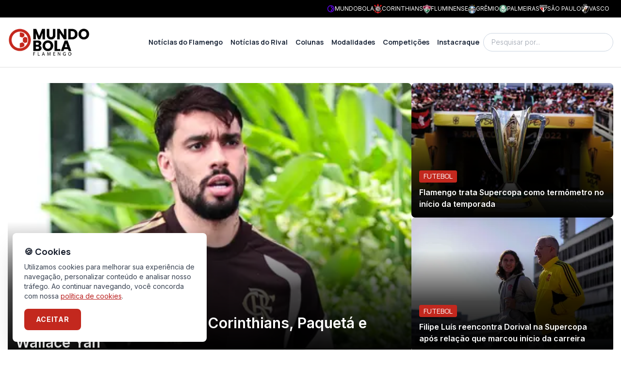

--- FILE ---
content_type: text/html; charset=utf-8
request_url: https://fla.mundobola.com/?s=DAVID+LUIZ+
body_size: 32246
content:
<!DOCTYPE html><html lang="pt-br" class="__variable_f367f3 __variable_73ee6c"><head><meta charSet="utf-8"/><meta name="viewport" content="width=device-width, initial-scale=1"/><link rel="preload" as="image" imageSrcSet="https://fla-image.mundobola.com/_next/image/?url=https%3A%2F%2Fmedia.mundobola.com%2Fmedia%2F2025%2F11%2Flogomundobola-1.png&amp;w=256&amp;q=75 1x, https://fla-image.mundobola.com/_next/image/?url=https%3A%2F%2Fmedia.mundobola.com%2Fmedia%2F2025%2F11%2Flogomundobola-1.png&amp;w=384&amp;q=75 2x"/><link rel="stylesheet" href="/_next/static/css/d80e69ff708fe8d7.css" data-precedence="next"/><link rel="stylesheet" href="/_next/static/css/8429d4dabd9556c0.css" data-precedence="next"/><link rel="preload" as="script" fetchPriority="low" href="/_next/static/chunks/webpack-fac7fb05878e2f73.js"/><script src="/_next/static/chunks/4bd1b696-e682f3e1629cbe5c.js" async=""></script><script src="/_next/static/chunks/245-cfb3282463c081fb.js" async=""></script><script src="/_next/static/chunks/main-app-37905170d26d3291.js" async=""></script><script src="/_next/static/chunks/app/global-error-576a70684fd86a74.js" async=""></script><script src="/_next/static/chunks/266-47cc1fd9d649d320.js" async=""></script><script src="/_next/static/chunks/903-87e70e92b72a19f2.js" async=""></script><script src="/_next/static/chunks/app/layout-b0f96ae0a7fb34e6.js" async=""></script><script src="/_next/static/chunks/947-464067f7254abaef.js" async=""></script><script src="/_next/static/chunks/507-1d78cce9416c6d70.js" async=""></script><script src="/_next/static/chunks/656-0ff1c6477a86cb9e.js" async=""></script><script src="/_next/static/chunks/687-983daf863252b020.js" async=""></script><script src="/_next/static/chunks/607-fa11fdc064f1267f.js" async=""></script><script src="/_next/static/chunks/app/page-12f5f47a81c27e19.js" async=""></script><link rel="preload" href="https://www.googletagmanager.com/gtm.js?id=GTM-KMJ4VMD6" as="script"/><meta name="next-size-adjust" content=""/><title>Flamengo: Últimas Notícias, Jogos e Bastidores do Mengão - MundoBola</title><meta name="description" content="Cobertura 24h do Flamengo! Acompanhe as notícias exclusivas do Rubro-Negro, contratações, coletivas de imprensa e tudo sobre os jogos do Mengão no Maracanã."/><meta name="robots" content="all"/><link rel="canonical" href="https://fla.mundobola.com/"/><link rel="alternate" type="application/rss+xml" href="https://fla.mundobola.com/feed/"/><meta property="og:title" content="Flamengo: Últimas Notícias, Jogos e Bastidores do Mengão - MundoBola"/><meta property="og:description" content="Cobertura 24h do Flamengo! Acompanhe as notícias exclusivas do Rubro-Negro, contratações, coletivas de imprensa e tudo sobre os jogos do Mengão no Maracanã."/><meta property="og:url" content="https://fla.mundobola.com/"/><meta property="og:site_name" content="Flamengo | Últimas notícias, resultados e próximos jogos"/><meta property="og:locale" content="pt-br"/><meta property="og:image" content="https://fla.mundobola.com/logo-og.png"/><meta property="og:type" content="website"/><meta name="twitter:card" content="summary_large_image"/><meta name="twitter:title" content="Flamengo: Últimas Notícias, Jogos e Bastidores do Mengão - MundoBola"/><meta name="twitter:description" content="Cobertura 24h do Flamengo! Acompanhe as notícias exclusivas do Rubro-Negro, contratações, coletivas de imprensa e tudo sobre os jogos do Mengão no Maracanã."/><meta name="twitter:image" content="https://fla.mundobola.com/logo-og.png"/><link rel="icon" href="/favicon.ico" type="image/x-icon" sizes="16x16"/><link rel="icon" href="https://media.mundobola.com/media/2025/11/logomundobolaicone.png"/><meta name="sentry-trace" content="aa42efeb1f9c87cc613ec5a947c7d472-50a294f5826ad969-0"/><meta name="baggage" content="sentry-environment=production,sentry-public_key=e06d690fdeb4198cf88dc4265003a014,sentry-trace_id=aa42efeb1f9c87cc613ec5a947c7d472,sentry-org_id=4510113936637952,sentry-sampled=false,sentry-sample_rand=0.9129225980946754,sentry-sample_rate=0"/><script src="/_next/static/chunks/polyfills-42372ed130431b0a.js" noModule=""></script></head><body class="__variable_f367f3 __variable_73ee6c" style="--primary-color:195 40 30"><div hidden=""><!--$--><!--/$--></div><div class="bg-black p-2 text-white"><div class="mx-auto max-w-screen-xl"><div class="flex min-h-[16px] items-center justify-end gap-4 px-4 sm:justify-between"><div class="scrollbar-hidden overflow-x-auto whitespace-nowrap text-xs sm:block"></div><div class="hidden gap-4 whitespace-nowrap leading-none md:flex"><a href="https://mundobola.com" title="MundoBola" class="flex items-center gap-2"><img alt="MundoBola" loading="lazy" width="16" height="16" decoding="async" data-nimg="1" class="aspect-square max-h-7 max-w-7 object-contain" style="color:transparent" srcSet="https://fla-image.mundobola.com/_next/image/?url=https%3A%2F%2Fmedia.mundobola.com%2Fmedia%2F2025%2F11%2Fmundobolageralicone.png&amp;w=16&amp;q=75 1x, https://fla-image.mundobola.com/_next/image/?url=https%3A%2F%2Fmedia.mundobola.com%2Fmedia%2F2025%2F11%2Fmundobolageralicone.png&amp;w=32&amp;q=75 2x" src="https://fla-image.mundobola.com/_next/image/?url=https%3A%2F%2Fmedia.mundobola.com%2Fmedia%2F2025%2F11%2Fmundobolageralicone.png&amp;w=32&amp;q=75"/><span class="text-xs uppercase">MundoBola</span></a><a href="https://corinthians.mundobola.com" title="Corinthians" class="flex items-center gap-2"><img alt="Corinthians" loading="lazy" width="16" height="16" decoding="async" data-nimg="1" class="aspect-square max-h-7 max-w-7 object-contain" style="color:transparent" srcSet="https://fla-image.mundobola.com/_next/image/?url=https%3A%2F%2Fmedia.mundobola.com%2Fmedia%2F2025%2F11%2Fcorinthianslogo-1.png&amp;w=16&amp;q=75 1x, https://fla-image.mundobola.com/_next/image/?url=https%3A%2F%2Fmedia.mundobola.com%2Fmedia%2F2025%2F11%2Fcorinthianslogo-1.png&amp;w=32&amp;q=75 2x" src="https://fla-image.mundobola.com/_next/image/?url=https%3A%2F%2Fmedia.mundobola.com%2Fmedia%2F2025%2F11%2Fcorinthianslogo-1.png&amp;w=32&amp;q=75"/><span class="text-xs uppercase">Corinthians</span></a><a href="https://flu.mundobola.com" title="Fluminense" class="flex items-center gap-2"><img alt="Fluminense" loading="lazy" width="16" height="16" decoding="async" data-nimg="1" class="aspect-square max-h-7 max-w-7 object-contain" style="color:transparent" srcSet="https://fla-image.mundobola.com/_next/image/?url=https%3A%2F%2Fmedia.mundobola.com%2Fmedia%2F2025%2F11%2Ffluminenselogo-2.png&amp;w=16&amp;q=75 1x, https://fla-image.mundobola.com/_next/image/?url=https%3A%2F%2Fmedia.mundobola.com%2Fmedia%2F2025%2F11%2Ffluminenselogo-2.png&amp;w=32&amp;q=75 2x" src="https://fla-image.mundobola.com/_next/image/?url=https%3A%2F%2Fmedia.mundobola.com%2Fmedia%2F2025%2F11%2Ffluminenselogo-2.png&amp;w=32&amp;q=75"/><span class="text-xs uppercase">Fluminense</span></a><a href="https://gremio.mundobola.com" title="Grêmio" class="flex items-center gap-2"><img alt="Grêmio" loading="lazy" width="16" height="16" decoding="async" data-nimg="1" class="aspect-square max-h-7 max-w-7 object-contain" style="color:transparent" srcSet="https://fla-image.mundobola.com/_next/image/?url=https%3A%2F%2Fmedia.mundobola.com%2Fmedia%2F2025%2F11%2Fgremiologo-2.png&amp;w=16&amp;q=75 1x, https://fla-image.mundobola.com/_next/image/?url=https%3A%2F%2Fmedia.mundobola.com%2Fmedia%2F2025%2F11%2Fgremiologo-2.png&amp;w=32&amp;q=75 2x" src="https://fla-image.mundobola.com/_next/image/?url=https%3A%2F%2Fmedia.mundobola.com%2Fmedia%2F2025%2F11%2Fgremiologo-2.png&amp;w=32&amp;q=75"/><span class="text-xs uppercase">Grêmio</span></a><a href="https://palmeiras.mundobola.com" title="Palmeiras" class="flex items-center gap-2"><img alt="Palmeiras" loading="lazy" width="16" height="16" decoding="async" data-nimg="1" class="aspect-square max-h-7 max-w-7 object-contain" style="color:transparent" srcSet="https://fla-image.mundobola.com/_next/image/?url=https%3A%2F%2Fmedia.mundobola.com%2Fmedia%2F2025%2F11%2Fpalmeiraslogo-1.png&amp;w=16&amp;q=75 1x, https://fla-image.mundobola.com/_next/image/?url=https%3A%2F%2Fmedia.mundobola.com%2Fmedia%2F2025%2F11%2Fpalmeiraslogo-1.png&amp;w=32&amp;q=75 2x" src="https://fla-image.mundobola.com/_next/image/?url=https%3A%2F%2Fmedia.mundobola.com%2Fmedia%2F2025%2F11%2Fpalmeiraslogo-1.png&amp;w=32&amp;q=75"/><span class="text-xs uppercase">Palmeiras</span></a><a href="https://spfc.mundobola.com" title="São Paulo" class="flex items-center gap-2"><img alt="São Paulo" loading="lazy" width="16" height="16" decoding="async" data-nimg="1" class="aspect-square max-h-7 max-w-7 object-contain" style="color:transparent" srcSet="https://fla-image.mundobola.com/_next/image/?url=https%3A%2F%2Fmedia.mundobola.com%2Fmedia%2F2025%2F11%2Fsaopaulologo-1.png&amp;w=16&amp;q=75 1x, https://fla-image.mundobola.com/_next/image/?url=https%3A%2F%2Fmedia.mundobola.com%2Fmedia%2F2025%2F11%2Fsaopaulologo-1.png&amp;w=32&amp;q=75 2x" src="https://fla-image.mundobola.com/_next/image/?url=https%3A%2F%2Fmedia.mundobola.com%2Fmedia%2F2025%2F11%2Fsaopaulologo-1.png&amp;w=32&amp;q=75"/><span class="text-xs uppercase">São Paulo</span></a><a href="https://vasco.mundobola.com" title="Vasco" class="flex items-center gap-2"><img alt="Vasco" loading="lazy" width="16" height="16" decoding="async" data-nimg="1" class="aspect-square max-h-7 max-w-7 object-contain" style="color:transparent" srcSet="https://fla-image.mundobola.com/_next/image/?url=https%3A%2F%2Fmedia.mundobola.com%2Fmedia%2F2025%2F11%2Fvasco-da-gamalogo-1.png&amp;w=16&amp;q=75 1x, https://fla-image.mundobola.com/_next/image/?url=https%3A%2F%2Fmedia.mundobola.com%2Fmedia%2F2025%2F11%2Fvasco-da-gamalogo-1.png&amp;w=32&amp;q=75 2x" src="https://fla-image.mundobola.com/_next/image/?url=https%3A%2F%2Fmedia.mundobola.com%2Fmedia%2F2025%2F11%2Fvasco-da-gamalogo-1.png&amp;w=32&amp;q=75"/><span class="text-xs uppercase">Vasco</span></a></div></div></div></div><div class="sticky top-0 z-50 border-b border-b-[#dfdfdf] bg-white py-3 md:py-5"><div class="mx-auto max-w-screen-xl px-4"><div class="flex items-center gap-8"><div class=""><a href="/"><img alt="Logo" width="170" height="170" decoding="async" data-nimg="1" class="transition-all duration-300" style="color:transparent" srcSet="https://fla-image.mundobola.com/_next/image/?url=https%3A%2F%2Fmedia.mundobola.com%2Fmedia%2F2025%2F11%2Flogomundobola-1.png&amp;w=256&amp;q=75 1x, https://fla-image.mundobola.com/_next/image/?url=https%3A%2F%2Fmedia.mundobola.com%2Fmedia%2F2025%2F11%2Flogomundobola-1.png&amp;w=384&amp;q=75 2x" src="https://fla-image.mundobola.com/_next/image/?url=https%3A%2F%2Fmedia.mundobola.com%2Fmedia%2F2025%2F11%2Flogomundobola-1.png&amp;w=384&amp;q=75"/></a></div><div class="flex grow justify-end"><!--$?--><template id="B:0"></template><!--/$--></div><div class="hidden lg:block"><!--$--><div class="relative"><input placeholder="Pesquisar por..." class="block w-full rounded-3xl border border-slate-300 py-2 pl-4 pr-10 font-sans text-sm font-light outline-none focus:border-slate-800" value=""/><span></span></div><!--/$--></div></div></div></div><div><script type="application/ld+json" id="homepage-schema">{"@context":"https://schema.org","@type":"Organization","@id":"https://fla.mundobola.com#Organization","name":"Flamengo: Últimas Notícias, Jogos e Bastidores do Mengão - MundoBola","description":"Cobertura 24h do Flamengo! Acompanhe as notícias exclusivas do Rubro-Negro, contratações, coletivas de imprensa e tudo sobre os jogos do Mengão no Maracanã.","url":"https://fla.mundobola.com","logo":{"@type":"ImageObject","url":"https://media.mundobola.com/media/2025/11/logomundobola-1.png"}}</script><div class=""><h1 class="sr-only">Flamengo: Últimas Notícias, Jogos e Bastidores do Mengão</h1><div class="m-auto my-8 max-w-screen-xl md:px-4"><div class="mb-section-gap"><div class="flex flex-col gap-4 px-4 md:flex-row md:px-0 lg:overflow-visible"><div class="w-full lg:w-2/3"><div class="group relative flex flex-col gap-4 md:gap-8"><div class=""><a href="/noticias-do-flamengo-hoje-corinthians-paqueta-e-wallace-yan/"><img alt="Lucas Paquetá no embarque do Flamengo para Brasília" loading="lazy" width="640" height="640" decoding="async" data-nimg="1" class="aspect-[2/1] w-full rounded-lg object-cover md:aspect-[842/590]" style="color:transparent" sizes="(min-width: 1024px) 270px, 33vw" srcSet="https://fla-image.mundobola.com/_next/image/?url=https%3A%2F%2Fmedia.mundobola.com%2Fmedia%2F2026%2F01%2Flucas-paqueta.jpg&amp;w=256&amp;q=75 256w, https://fla-image.mundobola.com/_next/image/?url=https%3A%2F%2Fmedia.mundobola.com%2Fmedia%2F2026%2F01%2Flucas-paqueta.jpg&amp;w=384&amp;q=75 384w, https://fla-image.mundobola.com/_next/image/?url=https%3A%2F%2Fmedia.mundobola.com%2Fmedia%2F2026%2F01%2Flucas-paqueta.jpg&amp;w=640&amp;q=75 640w, https://fla-image.mundobola.com/_next/image/?url=https%3A%2F%2Fmedia.mundobola.com%2Fmedia%2F2026%2F01%2Flucas-paqueta.jpg&amp;w=750&amp;q=75 750w, https://fla-image.mundobola.com/_next/image/?url=https%3A%2F%2Fmedia.mundobola.com%2Fmedia%2F2026%2F01%2Flucas-paqueta.jpg&amp;w=828&amp;q=75 828w, https://fla-image.mundobola.com/_next/image/?url=https%3A%2F%2Fmedia.mundobola.com%2Fmedia%2F2026%2F01%2Flucas-paqueta.jpg&amp;w=1080&amp;q=75 1080w, https://fla-image.mundobola.com/_next/image/?url=https%3A%2F%2Fmedia.mundobola.com%2Fmedia%2F2026%2F01%2Flucas-paqueta.jpg&amp;w=1200&amp;q=75 1200w, https://fla-image.mundobola.com/_next/image/?url=https%3A%2F%2Fmedia.mundobola.com%2Fmedia%2F2026%2F01%2Flucas-paqueta.jpg&amp;w=1920&amp;q=75 1920w, https://fla-image.mundobola.com/_next/image/?url=https%3A%2F%2Fmedia.mundobola.com%2Fmedia%2F2026%2F01%2Flucas-paqueta.jpg&amp;w=2048&amp;q=75 2048w, https://fla-image.mundobola.com/_next/image/?url=https%3A%2F%2Fmedia.mundobola.com%2Fmedia%2F2026%2F01%2Flucas-paqueta.jpg&amp;w=3840&amp;q=75 3840w" src="https://fla-image.mundobola.com/_next/image/?url=https%3A%2F%2Fmedia.mundobola.com%2Fmedia%2F2026%2F01%2Flucas-paqueta.jpg&amp;w=3840&amp;q=75"/><div class="absolute bottom-0 left-0 right-0 hidden rounded-bl-lg rounded-br-lg bg-gradient-to-b from-transparent via-black/70 to-black md:block top-1/2"></div></a></div><div class="md:absolute md:bottom-0 md:left-0 md:right-0 md:p-4"><div class="absolute left-4 top-4 mb-2 md:static"><span class="inline-block rounded-[0.20rem] border border-primary bg-primary px-2 py-[0.10rem] font-sans2 text-sm font-normal uppercase text-white"><div>Futebol</div></span></div><a href="/noticias-do-flamengo-hoje-corinthians-paqueta-e-wallace-yan/"><div class="line-clamp-2 font-semibold text-primary-blue group-hover:underline md:line-clamp-none md:text-3xl/10 md:text-white">Notícias do Flamengo hoje: Corinthians, Paquetá e Wallace Yan</div><div class="mt-2 flex justify-between gap-4 text-sm text-slate-500 md:gap-4 md:text-xs md:hidden"><div class="flex items-center gap-1"><span></span>31/01/2026, 22:04</div></div></a></div></div></div><div class="flex flex-col gap-4 md:flex-row lg:w-1/3 lg:flex-col"><div><div class="group relative flex flex-col gap-4 md:gap-8"><div class=""><a href="/flamengo-trata-supercopa-como-termometro-no-inicio-da-temporada/"><img alt="Flamengo está na briga pela Supercopa Feminina 2024" loading="lazy" width="640" height="640" decoding="async" data-nimg="1" class="aspect-[2/1] w-full rounded-lg object-cover md:aspect-[21/9.3]" style="color:transparent" sizes="(min-width: 1024px) 270px, 33vw" srcSet="https://fla-image.mundobola.com/_next/image/?url=https%3A%2F%2Ffla-media.mundobola.com%2Fmedia%2F2024%2F01%2FTaca-da-Supercopa.jpeg&amp;w=256&amp;q=75 256w, https://fla-image.mundobola.com/_next/image/?url=https%3A%2F%2Ffla-media.mundobola.com%2Fmedia%2F2024%2F01%2FTaca-da-Supercopa.jpeg&amp;w=384&amp;q=75 384w, https://fla-image.mundobola.com/_next/image/?url=https%3A%2F%2Ffla-media.mundobola.com%2Fmedia%2F2024%2F01%2FTaca-da-Supercopa.jpeg&amp;w=640&amp;q=75 640w, https://fla-image.mundobola.com/_next/image/?url=https%3A%2F%2Ffla-media.mundobola.com%2Fmedia%2F2024%2F01%2FTaca-da-Supercopa.jpeg&amp;w=750&amp;q=75 750w, https://fla-image.mundobola.com/_next/image/?url=https%3A%2F%2Ffla-media.mundobola.com%2Fmedia%2F2024%2F01%2FTaca-da-Supercopa.jpeg&amp;w=828&amp;q=75 828w, https://fla-image.mundobola.com/_next/image/?url=https%3A%2F%2Ffla-media.mundobola.com%2Fmedia%2F2024%2F01%2FTaca-da-Supercopa.jpeg&amp;w=1080&amp;q=75 1080w, https://fla-image.mundobola.com/_next/image/?url=https%3A%2F%2Ffla-media.mundobola.com%2Fmedia%2F2024%2F01%2FTaca-da-Supercopa.jpeg&amp;w=1200&amp;q=75 1200w, https://fla-image.mundobola.com/_next/image/?url=https%3A%2F%2Ffla-media.mundobola.com%2Fmedia%2F2024%2F01%2FTaca-da-Supercopa.jpeg&amp;w=1920&amp;q=75 1920w, https://fla-image.mundobola.com/_next/image/?url=https%3A%2F%2Ffla-media.mundobola.com%2Fmedia%2F2024%2F01%2FTaca-da-Supercopa.jpeg&amp;w=2048&amp;q=75 2048w, https://fla-image.mundobola.com/_next/image/?url=https%3A%2F%2Ffla-media.mundobola.com%2Fmedia%2F2024%2F01%2FTaca-da-Supercopa.jpeg&amp;w=3840&amp;q=75 3840w" src="https://fla-image.mundobola.com/_next/image/?url=https%3A%2F%2Ffla-media.mundobola.com%2Fmedia%2F2024%2F01%2FTaca-da-Supercopa.jpeg&amp;w=3840&amp;q=75"/><div class="absolute bottom-0 left-0 right-0 top-1/4 hidden rounded-bl-lg rounded-br-lg bg-gradient-to-b from-transparent via-black/70 to-black md:block"></div></a></div><div class="md:absolute md:bottom-0 md:left-0 md:right-0 md:p-4"><div class="absolute left-4 top-4 mb-2 md:static"><span class="inline-block rounded-[0.20rem] border border-primary bg-primary px-2 py-[0.10rem] font-sans2 text-sm font-normal uppercase text-white"><div>Futebol</div></span></div><a href="/flamengo-trata-supercopa-como-termometro-no-inicio-da-temporada/"><div class="line-clamp-2 font-semibold text-primary-blue group-hover:underline md:text-white">Flamengo trata Supercopa como termômetro no início da temporada</div><div class="mt-2 flex justify-between gap-4 text-sm text-slate-500 md:gap-4 md:text-xs md:hidden"><div class="flex items-center gap-1"><span></span>31/01/2026, 21:00</div></div></a></div></div></div><div><div class="group relative flex flex-col gap-4 md:gap-8"><div class=""><a href="/filipe-luis-reencontra-dorival-na-supercopa-apos-relacao-que-marcou-inicio-da-carreira/"><img alt="Filipe Luís e Dorival Junior, do Flamengo." loading="lazy" width="640" height="640" decoding="async" data-nimg="1" class="aspect-[2/1] w-full rounded-lg object-cover md:aspect-[21/9.3]" style="color:transparent" sizes="(min-width: 1024px) 270px, 33vw" srcSet="https://fla-image.mundobola.com/_next/image/?url=https%3A%2F%2Ffla-media.mundobola.com%2Fmedia%2F2022%2F08%2F52257137419_9aa34efc12_c.jpeg&amp;w=256&amp;q=75 256w, https://fla-image.mundobola.com/_next/image/?url=https%3A%2F%2Ffla-media.mundobola.com%2Fmedia%2F2022%2F08%2F52257137419_9aa34efc12_c.jpeg&amp;w=384&amp;q=75 384w, https://fla-image.mundobola.com/_next/image/?url=https%3A%2F%2Ffla-media.mundobola.com%2Fmedia%2F2022%2F08%2F52257137419_9aa34efc12_c.jpeg&amp;w=640&amp;q=75 640w, https://fla-image.mundobola.com/_next/image/?url=https%3A%2F%2Ffla-media.mundobola.com%2Fmedia%2F2022%2F08%2F52257137419_9aa34efc12_c.jpeg&amp;w=750&amp;q=75 750w, https://fla-image.mundobola.com/_next/image/?url=https%3A%2F%2Ffla-media.mundobola.com%2Fmedia%2F2022%2F08%2F52257137419_9aa34efc12_c.jpeg&amp;w=828&amp;q=75 828w, https://fla-image.mundobola.com/_next/image/?url=https%3A%2F%2Ffla-media.mundobola.com%2Fmedia%2F2022%2F08%2F52257137419_9aa34efc12_c.jpeg&amp;w=1080&amp;q=75 1080w, https://fla-image.mundobola.com/_next/image/?url=https%3A%2F%2Ffla-media.mundobola.com%2Fmedia%2F2022%2F08%2F52257137419_9aa34efc12_c.jpeg&amp;w=1200&amp;q=75 1200w, https://fla-image.mundobola.com/_next/image/?url=https%3A%2F%2Ffla-media.mundobola.com%2Fmedia%2F2022%2F08%2F52257137419_9aa34efc12_c.jpeg&amp;w=1920&amp;q=75 1920w, https://fla-image.mundobola.com/_next/image/?url=https%3A%2F%2Ffla-media.mundobola.com%2Fmedia%2F2022%2F08%2F52257137419_9aa34efc12_c.jpeg&amp;w=2048&amp;q=75 2048w, https://fla-image.mundobola.com/_next/image/?url=https%3A%2F%2Ffla-media.mundobola.com%2Fmedia%2F2022%2F08%2F52257137419_9aa34efc12_c.jpeg&amp;w=3840&amp;q=75 3840w" src="https://fla-image.mundobola.com/_next/image/?url=https%3A%2F%2Ffla-media.mundobola.com%2Fmedia%2F2022%2F08%2F52257137419_9aa34efc12_c.jpeg&amp;w=3840&amp;q=75"/><div class="absolute bottom-0 left-0 right-0 top-1/4 hidden rounded-bl-lg rounded-br-lg bg-gradient-to-b from-transparent via-black/70 to-black md:block"></div></a></div><div class="md:absolute md:bottom-0 md:left-0 md:right-0 md:p-4"><div class="absolute left-4 top-4 mb-2 md:static"><span class="inline-block rounded-[0.20rem] border border-primary bg-primary px-2 py-[0.10rem] font-sans2 text-sm font-normal uppercase text-white"><div>Futebol</div></span></div><a href="/filipe-luis-reencontra-dorival-na-supercopa-apos-relacao-que-marcou-inicio-da-carreira/"><div class="line-clamp-2 font-semibold text-primary-blue group-hover:underline md:text-white">Filipe Luís reencontra Dorival na Supercopa após relação que marcou início da carreira</div><div class="mt-2 flex justify-between gap-4 text-sm text-slate-500 md:gap-4 md:text-xs md:hidden"><div class="flex items-center gap-1"><span></span>31/01/2026, 20:00</div></div></a></div></div></div><div><div class="group relative flex flex-col gap-4 md:gap-8"><div class=""><a href="/atacante-do-west-ham-diz-que-paqueta-passou-pelo-inferno-antes-de-voltar-ao-flamengo/"><img alt="Bowen abraça Paquetá após gol do West Ham" loading="lazy" width="640" height="640" decoding="async" data-nimg="1" class="aspect-[2/1] w-full rounded-lg object-cover md:aspect-[21/9.3]" style="color:transparent" sizes="(min-width: 1024px) 270px, 33vw" srcSet="https://fla-image.mundobola.com/_next/image/?url=https%3A%2F%2Fmedia.mundobola.com%2Fmedia%2F2026%2F01%2Fbowen-paqueta-flamengo.jpg&amp;w=256&amp;q=75 256w, https://fla-image.mundobola.com/_next/image/?url=https%3A%2F%2Fmedia.mundobola.com%2Fmedia%2F2026%2F01%2Fbowen-paqueta-flamengo.jpg&amp;w=384&amp;q=75 384w, https://fla-image.mundobola.com/_next/image/?url=https%3A%2F%2Fmedia.mundobola.com%2Fmedia%2F2026%2F01%2Fbowen-paqueta-flamengo.jpg&amp;w=640&amp;q=75 640w, https://fla-image.mundobola.com/_next/image/?url=https%3A%2F%2Fmedia.mundobola.com%2Fmedia%2F2026%2F01%2Fbowen-paqueta-flamengo.jpg&amp;w=750&amp;q=75 750w, https://fla-image.mundobola.com/_next/image/?url=https%3A%2F%2Fmedia.mundobola.com%2Fmedia%2F2026%2F01%2Fbowen-paqueta-flamengo.jpg&amp;w=828&amp;q=75 828w, https://fla-image.mundobola.com/_next/image/?url=https%3A%2F%2Fmedia.mundobola.com%2Fmedia%2F2026%2F01%2Fbowen-paqueta-flamengo.jpg&amp;w=1080&amp;q=75 1080w, https://fla-image.mundobola.com/_next/image/?url=https%3A%2F%2Fmedia.mundobola.com%2Fmedia%2F2026%2F01%2Fbowen-paqueta-flamengo.jpg&amp;w=1200&amp;q=75 1200w, https://fla-image.mundobola.com/_next/image/?url=https%3A%2F%2Fmedia.mundobola.com%2Fmedia%2F2026%2F01%2Fbowen-paqueta-flamengo.jpg&amp;w=1920&amp;q=75 1920w, https://fla-image.mundobola.com/_next/image/?url=https%3A%2F%2Fmedia.mundobola.com%2Fmedia%2F2026%2F01%2Fbowen-paqueta-flamengo.jpg&amp;w=2048&amp;q=75 2048w, https://fla-image.mundobola.com/_next/image/?url=https%3A%2F%2Fmedia.mundobola.com%2Fmedia%2F2026%2F01%2Fbowen-paqueta-flamengo.jpg&amp;w=3840&amp;q=75 3840w" src="https://fla-image.mundobola.com/_next/image/?url=https%3A%2F%2Fmedia.mundobola.com%2Fmedia%2F2026%2F01%2Fbowen-paqueta-flamengo.jpg&amp;w=3840&amp;q=75"/><div class="absolute bottom-0 left-0 right-0 top-1/4 hidden rounded-bl-lg rounded-br-lg bg-gradient-to-b from-transparent via-black/70 to-black md:block"></div></a></div><div class="md:absolute md:bottom-0 md:left-0 md:right-0 md:p-4"><div class="absolute left-4 top-4 mb-2 md:static"><span class="inline-block rounded-[0.20rem] border border-primary bg-primary px-2 py-[0.10rem] font-sans2 text-sm font-normal uppercase text-white"><div>Futebol</div></span></div><a href="/atacante-do-west-ham-diz-que-paqueta-passou-pelo-inferno-antes-de-voltar-ao-flamengo/"><div class="line-clamp-2 font-semibold text-primary-blue group-hover:underline md:text-white">Atacante do West Ham diz que Paquetá &#x27;passou pelo inferno&#x27; antes de voltar ao Flamengo</div><div class="mt-2 flex justify-between gap-4 text-sm text-slate-500 md:gap-4 md:text-xs md:hidden"><div class="flex items-center gap-1"><span></span>31/01/2026, 19:43</div></div></a></div></div></div></div></div><a class="mt-4 flex items-center justify-end gap-2 text-sm font-bold" href="/noticias-de-hoje/">Ver mais sobre Notícias do Flamengo<span></span></a></div><div class="mb-section-gap flex w-full max-w-screen-xl flex-wrap gap-8 px-4 md:px-0 lg:flex-nowrap"><div class="max-w-full grow basis-full lg:max-w-[calc(100%-350px-2.0rem)] lg:basis-auto"><div class="mb-section-gap"><div class="mb-4 flex items-center justify-between gap-8"><h2 class="w-full text-xl font-medium uppercase text-primary-blue md:text-2xl">Futebol </h2></div><div><div class="title-ruler title-ruler--with-lines"></div></div></div><div class="mb-8"><div class="group relative flex flex-col gap-4 md:gap-8 md:flex-row"><div class="md:w-1/2"><a href="/noticias-do-flamengo-hoje-corinthians-paqueta-e-wallace-yan/"><img alt="Lucas Paquetá no embarque do Flamengo para Brasília" loading="lazy" width="640" height="640" decoding="async" data-nimg="1" class="aspect-[2/1] w-full rounded-lg object-cover md:aspect-[5/4] md:min-w-[417px]" style="color:transparent" sizes="(min-width: 1024px) 270px, 33vw" srcSet="https://fla-image.mundobola.com/_next/image/?url=https%3A%2F%2Fmedia.mundobola.com%2Fmedia%2F2026%2F01%2Flucas-paqueta.jpg&amp;w=256&amp;q=75 256w, https://fla-image.mundobola.com/_next/image/?url=https%3A%2F%2Fmedia.mundobola.com%2Fmedia%2F2026%2F01%2Flucas-paqueta.jpg&amp;w=384&amp;q=75 384w, https://fla-image.mundobola.com/_next/image/?url=https%3A%2F%2Fmedia.mundobola.com%2Fmedia%2F2026%2F01%2Flucas-paqueta.jpg&amp;w=640&amp;q=75 640w, https://fla-image.mundobola.com/_next/image/?url=https%3A%2F%2Fmedia.mundobola.com%2Fmedia%2F2026%2F01%2Flucas-paqueta.jpg&amp;w=750&amp;q=75 750w, https://fla-image.mundobola.com/_next/image/?url=https%3A%2F%2Fmedia.mundobola.com%2Fmedia%2F2026%2F01%2Flucas-paqueta.jpg&amp;w=828&amp;q=75 828w, https://fla-image.mundobola.com/_next/image/?url=https%3A%2F%2Fmedia.mundobola.com%2Fmedia%2F2026%2F01%2Flucas-paqueta.jpg&amp;w=1080&amp;q=75 1080w, https://fla-image.mundobola.com/_next/image/?url=https%3A%2F%2Fmedia.mundobola.com%2Fmedia%2F2026%2F01%2Flucas-paqueta.jpg&amp;w=1200&amp;q=75 1200w, https://fla-image.mundobola.com/_next/image/?url=https%3A%2F%2Fmedia.mundobola.com%2Fmedia%2F2026%2F01%2Flucas-paqueta.jpg&amp;w=1920&amp;q=75 1920w, https://fla-image.mundobola.com/_next/image/?url=https%3A%2F%2Fmedia.mundobola.com%2Fmedia%2F2026%2F01%2Flucas-paqueta.jpg&amp;w=2048&amp;q=75 2048w, https://fla-image.mundobola.com/_next/image/?url=https%3A%2F%2Fmedia.mundobola.com%2Fmedia%2F2026%2F01%2Flucas-paqueta.jpg&amp;w=3840&amp;q=75 3840w" src="https://fla-image.mundobola.com/_next/image/?url=https%3A%2F%2Fmedia.mundobola.com%2Fmedia%2F2026%2F01%2Flucas-paqueta.jpg&amp;w=3840&amp;q=75"/></a></div><div class="flex flex-col justify-center"><div class="absolute left-4 top-4 mb-2 md:static"><span class="inline-block rounded-[0.20rem] border border-primary bg-primary px-2 py-[0.10rem] font-sans2 text-sm font-normal uppercase text-white"><div>Futebol</div></span></div><a href="/noticias-do-flamengo-hoje-corinthians-paqueta-e-wallace-yan/"><div class="line-clamp-2 font-semibold text-primary-blue group-hover:underline md:line-clamp-none md:text-3xl/10">Notícias do Flamengo hoje: Corinthians, Paquetá e Wallace Yan</div><div class="mt-2 flex justify-between gap-4 text-sm text-slate-500 md:gap-4 md:text-sm"><div class="flex items-center gap-1"><span></span>31/01/2026, 22:04</div></div></a><p class="my-6 hidden leading-relaxed md:block">Flamengo chega a Brasília com festa para encarar o Corinthians pela Supercopa. Paquetá relacionado. Negócio com Red Bull Bragantino por Wallace Yan perto de melar</p></div></div></div><div class="flex flex-col gap-8 md:flex-row md:flex-nowrap"><div class="md:w-1/3"><div class="group relative flex flex-col gap-4 md:gap-8"><div class=""><a href="/flamengo-trata-supercopa-como-termometro-no-inicio-da-temporada/"><img alt="Flamengo está na briga pela Supercopa Feminina 2024" loading="lazy" width="640" height="640" decoding="async" data-nimg="1" class="aspect-[2/1] w-full rounded-lg object-cover md:aspect-square" style="color:transparent" sizes="(min-width: 1024px) 270px, 33vw" srcSet="https://fla-image.mundobola.com/_next/image/?url=https%3A%2F%2Ffla-media.mundobola.com%2Fmedia%2F2024%2F01%2FTaca-da-Supercopa.jpeg&amp;w=256&amp;q=75 256w, https://fla-image.mundobola.com/_next/image/?url=https%3A%2F%2Ffla-media.mundobola.com%2Fmedia%2F2024%2F01%2FTaca-da-Supercopa.jpeg&amp;w=384&amp;q=75 384w, https://fla-image.mundobola.com/_next/image/?url=https%3A%2F%2Ffla-media.mundobola.com%2Fmedia%2F2024%2F01%2FTaca-da-Supercopa.jpeg&amp;w=640&amp;q=75 640w, https://fla-image.mundobola.com/_next/image/?url=https%3A%2F%2Ffla-media.mundobola.com%2Fmedia%2F2024%2F01%2FTaca-da-Supercopa.jpeg&amp;w=750&amp;q=75 750w, https://fla-image.mundobola.com/_next/image/?url=https%3A%2F%2Ffla-media.mundobola.com%2Fmedia%2F2024%2F01%2FTaca-da-Supercopa.jpeg&amp;w=828&amp;q=75 828w, https://fla-image.mundobola.com/_next/image/?url=https%3A%2F%2Ffla-media.mundobola.com%2Fmedia%2F2024%2F01%2FTaca-da-Supercopa.jpeg&amp;w=1080&amp;q=75 1080w, https://fla-image.mundobola.com/_next/image/?url=https%3A%2F%2Ffla-media.mundobola.com%2Fmedia%2F2024%2F01%2FTaca-da-Supercopa.jpeg&amp;w=1200&amp;q=75 1200w, https://fla-image.mundobola.com/_next/image/?url=https%3A%2F%2Ffla-media.mundobola.com%2Fmedia%2F2024%2F01%2FTaca-da-Supercopa.jpeg&amp;w=1920&amp;q=75 1920w, https://fla-image.mundobola.com/_next/image/?url=https%3A%2F%2Ffla-media.mundobola.com%2Fmedia%2F2024%2F01%2FTaca-da-Supercopa.jpeg&amp;w=2048&amp;q=75 2048w, https://fla-image.mundobola.com/_next/image/?url=https%3A%2F%2Ffla-media.mundobola.com%2Fmedia%2F2024%2F01%2FTaca-da-Supercopa.jpeg&amp;w=3840&amp;q=75 3840w" src="https://fla-image.mundobola.com/_next/image/?url=https%3A%2F%2Ffla-media.mundobola.com%2Fmedia%2F2024%2F01%2FTaca-da-Supercopa.jpeg&amp;w=3840&amp;q=75"/></a></div><div class=""><div class="absolute left-4 top-4 mb-2 md:static"><span class="inline-block rounded-[0.20rem] border border-primary bg-primary px-2 py-[0.10rem] font-sans2 text-sm font-normal uppercase text-white"><div>Futebol</div></span></div><a href="/flamengo-trata-supercopa-como-termometro-no-inicio-da-temporada/"><div class="line-clamp-2 font-semibold text-primary-blue group-hover:underline">Flamengo trata Supercopa como termômetro no início da temporada</div><div class="mt-2 flex justify-between gap-4 text-sm text-slate-500 md:gap-4 md:text-xs"><div class="flex items-center gap-1"><span></span>31/01/2026, 21:00</div></div></a></div></div></div><div class="md:w-1/3"><div class="group relative flex flex-col gap-4 md:gap-8"><div class=""><a href="/filipe-luis-reencontra-dorival-na-supercopa-apos-relacao-que-marcou-inicio-da-carreira/"><img alt="Filipe Luís e Dorival Junior, do Flamengo." loading="lazy" width="640" height="640" decoding="async" data-nimg="1" class="aspect-[2/1] w-full rounded-lg object-cover md:aspect-square" style="color:transparent" sizes="(min-width: 1024px) 270px, 33vw" srcSet="https://fla-image.mundobola.com/_next/image/?url=https%3A%2F%2Ffla-media.mundobola.com%2Fmedia%2F2022%2F08%2F52257137419_9aa34efc12_c.jpeg&amp;w=256&amp;q=75 256w, https://fla-image.mundobola.com/_next/image/?url=https%3A%2F%2Ffla-media.mundobola.com%2Fmedia%2F2022%2F08%2F52257137419_9aa34efc12_c.jpeg&amp;w=384&amp;q=75 384w, https://fla-image.mundobola.com/_next/image/?url=https%3A%2F%2Ffla-media.mundobola.com%2Fmedia%2F2022%2F08%2F52257137419_9aa34efc12_c.jpeg&amp;w=640&amp;q=75 640w, https://fla-image.mundobola.com/_next/image/?url=https%3A%2F%2Ffla-media.mundobola.com%2Fmedia%2F2022%2F08%2F52257137419_9aa34efc12_c.jpeg&amp;w=750&amp;q=75 750w, https://fla-image.mundobola.com/_next/image/?url=https%3A%2F%2Ffla-media.mundobola.com%2Fmedia%2F2022%2F08%2F52257137419_9aa34efc12_c.jpeg&amp;w=828&amp;q=75 828w, https://fla-image.mundobola.com/_next/image/?url=https%3A%2F%2Ffla-media.mundobola.com%2Fmedia%2F2022%2F08%2F52257137419_9aa34efc12_c.jpeg&amp;w=1080&amp;q=75 1080w, https://fla-image.mundobola.com/_next/image/?url=https%3A%2F%2Ffla-media.mundobola.com%2Fmedia%2F2022%2F08%2F52257137419_9aa34efc12_c.jpeg&amp;w=1200&amp;q=75 1200w, https://fla-image.mundobola.com/_next/image/?url=https%3A%2F%2Ffla-media.mundobola.com%2Fmedia%2F2022%2F08%2F52257137419_9aa34efc12_c.jpeg&amp;w=1920&amp;q=75 1920w, https://fla-image.mundobola.com/_next/image/?url=https%3A%2F%2Ffla-media.mundobola.com%2Fmedia%2F2022%2F08%2F52257137419_9aa34efc12_c.jpeg&amp;w=2048&amp;q=75 2048w, https://fla-image.mundobola.com/_next/image/?url=https%3A%2F%2Ffla-media.mundobola.com%2Fmedia%2F2022%2F08%2F52257137419_9aa34efc12_c.jpeg&amp;w=3840&amp;q=75 3840w" src="https://fla-image.mundobola.com/_next/image/?url=https%3A%2F%2Ffla-media.mundobola.com%2Fmedia%2F2022%2F08%2F52257137419_9aa34efc12_c.jpeg&amp;w=3840&amp;q=75"/></a></div><div class=""><div class="absolute left-4 top-4 mb-2 md:static"><span class="inline-block rounded-[0.20rem] border border-primary bg-primary px-2 py-[0.10rem] font-sans2 text-sm font-normal uppercase text-white"><div>Futebol</div></span></div><a href="/filipe-luis-reencontra-dorival-na-supercopa-apos-relacao-que-marcou-inicio-da-carreira/"><div class="line-clamp-2 font-semibold text-primary-blue group-hover:underline">Filipe Luís reencontra Dorival na Supercopa após relação que marcou início da carreira</div><div class="mt-2 flex justify-between gap-4 text-sm text-slate-500 md:gap-4 md:text-xs"><div class="flex items-center gap-1"><span></span>31/01/2026, 20:00</div></div></a></div></div></div><div class="md:w-1/3"><div class="group relative flex flex-col gap-4 md:gap-8"><div class=""><a href="/atacante-do-west-ham-diz-que-paqueta-passou-pelo-inferno-antes-de-voltar-ao-flamengo/"><img alt="Bowen abraça Paquetá após gol do West Ham" loading="lazy" width="640" height="640" decoding="async" data-nimg="1" class="aspect-[2/1] w-full rounded-lg object-cover md:aspect-square" style="color:transparent" sizes="(min-width: 1024px) 270px, 33vw" srcSet="https://fla-image.mundobola.com/_next/image/?url=https%3A%2F%2Fmedia.mundobola.com%2Fmedia%2F2026%2F01%2Fbowen-paqueta-flamengo.jpg&amp;w=256&amp;q=75 256w, https://fla-image.mundobola.com/_next/image/?url=https%3A%2F%2Fmedia.mundobola.com%2Fmedia%2F2026%2F01%2Fbowen-paqueta-flamengo.jpg&amp;w=384&amp;q=75 384w, https://fla-image.mundobola.com/_next/image/?url=https%3A%2F%2Fmedia.mundobola.com%2Fmedia%2F2026%2F01%2Fbowen-paqueta-flamengo.jpg&amp;w=640&amp;q=75 640w, https://fla-image.mundobola.com/_next/image/?url=https%3A%2F%2Fmedia.mundobola.com%2Fmedia%2F2026%2F01%2Fbowen-paqueta-flamengo.jpg&amp;w=750&amp;q=75 750w, https://fla-image.mundobola.com/_next/image/?url=https%3A%2F%2Fmedia.mundobola.com%2Fmedia%2F2026%2F01%2Fbowen-paqueta-flamengo.jpg&amp;w=828&amp;q=75 828w, https://fla-image.mundobola.com/_next/image/?url=https%3A%2F%2Fmedia.mundobola.com%2Fmedia%2F2026%2F01%2Fbowen-paqueta-flamengo.jpg&amp;w=1080&amp;q=75 1080w, https://fla-image.mundobola.com/_next/image/?url=https%3A%2F%2Fmedia.mundobola.com%2Fmedia%2F2026%2F01%2Fbowen-paqueta-flamengo.jpg&amp;w=1200&amp;q=75 1200w, https://fla-image.mundobola.com/_next/image/?url=https%3A%2F%2Fmedia.mundobola.com%2Fmedia%2F2026%2F01%2Fbowen-paqueta-flamengo.jpg&amp;w=1920&amp;q=75 1920w, https://fla-image.mundobola.com/_next/image/?url=https%3A%2F%2Fmedia.mundobola.com%2Fmedia%2F2026%2F01%2Fbowen-paqueta-flamengo.jpg&amp;w=2048&amp;q=75 2048w, https://fla-image.mundobola.com/_next/image/?url=https%3A%2F%2Fmedia.mundobola.com%2Fmedia%2F2026%2F01%2Fbowen-paqueta-flamengo.jpg&amp;w=3840&amp;q=75 3840w" src="https://fla-image.mundobola.com/_next/image/?url=https%3A%2F%2Fmedia.mundobola.com%2Fmedia%2F2026%2F01%2Fbowen-paqueta-flamengo.jpg&amp;w=3840&amp;q=75"/></a></div><div class=""><div class="absolute left-4 top-4 mb-2 md:static"><span class="inline-block rounded-[0.20rem] border border-primary bg-primary px-2 py-[0.10rem] font-sans2 text-sm font-normal uppercase text-white"><div>Futebol</div></span></div><a href="/atacante-do-west-ham-diz-que-paqueta-passou-pelo-inferno-antes-de-voltar-ao-flamengo/"><div class="line-clamp-2 font-semibold text-primary-blue group-hover:underline">Atacante do West Ham diz que Paquetá &#x27;passou pelo inferno&#x27; antes de voltar ao Flamengo</div><div class="mt-2 flex justify-between gap-4 text-sm text-slate-500 md:gap-4 md:text-xs"><div class="flex items-center gap-1"><span></span>31/01/2026, 19:43</div></div></a></div></div></div><div class="md:w-1/3"><div class="group relative flex flex-col gap-4 md:gap-8"><div class=""><a href="/flamengo-e-recepcionado-com-festa-em-brasilia-para-supercopa-contra-corinthians/"><img alt="Torcida Flamengo recepção Brasília" loading="lazy" width="640" height="640" decoding="async" data-nimg="1" class="aspect-[2/1] w-full rounded-lg object-cover md:aspect-square" style="color:transparent" sizes="(min-width: 1024px) 270px, 33vw" srcSet="https://fla-image.mundobola.com/_next/image/?url=https%3A%2F%2Fmedia.mundobola.com%2Fmedia%2F2026%2F01%2Ftorcida-flamengo-recepcao-brasilia.png&amp;w=256&amp;q=75 256w, https://fla-image.mundobola.com/_next/image/?url=https%3A%2F%2Fmedia.mundobola.com%2Fmedia%2F2026%2F01%2Ftorcida-flamengo-recepcao-brasilia.png&amp;w=384&amp;q=75 384w, https://fla-image.mundobola.com/_next/image/?url=https%3A%2F%2Fmedia.mundobola.com%2Fmedia%2F2026%2F01%2Ftorcida-flamengo-recepcao-brasilia.png&amp;w=640&amp;q=75 640w, https://fla-image.mundobola.com/_next/image/?url=https%3A%2F%2Fmedia.mundobola.com%2Fmedia%2F2026%2F01%2Ftorcida-flamengo-recepcao-brasilia.png&amp;w=750&amp;q=75 750w, https://fla-image.mundobola.com/_next/image/?url=https%3A%2F%2Fmedia.mundobola.com%2Fmedia%2F2026%2F01%2Ftorcida-flamengo-recepcao-brasilia.png&amp;w=828&amp;q=75 828w, https://fla-image.mundobola.com/_next/image/?url=https%3A%2F%2Fmedia.mundobola.com%2Fmedia%2F2026%2F01%2Ftorcida-flamengo-recepcao-brasilia.png&amp;w=1080&amp;q=75 1080w, https://fla-image.mundobola.com/_next/image/?url=https%3A%2F%2Fmedia.mundobola.com%2Fmedia%2F2026%2F01%2Ftorcida-flamengo-recepcao-brasilia.png&amp;w=1200&amp;q=75 1200w, https://fla-image.mundobola.com/_next/image/?url=https%3A%2F%2Fmedia.mundobola.com%2Fmedia%2F2026%2F01%2Ftorcida-flamengo-recepcao-brasilia.png&amp;w=1920&amp;q=75 1920w, https://fla-image.mundobola.com/_next/image/?url=https%3A%2F%2Fmedia.mundobola.com%2Fmedia%2F2026%2F01%2Ftorcida-flamengo-recepcao-brasilia.png&amp;w=2048&amp;q=75 2048w, https://fla-image.mundobola.com/_next/image/?url=https%3A%2F%2Fmedia.mundobola.com%2Fmedia%2F2026%2F01%2Ftorcida-flamengo-recepcao-brasilia.png&amp;w=3840&amp;q=75 3840w" src="https://fla-image.mundobola.com/_next/image/?url=https%3A%2F%2Fmedia.mundobola.com%2Fmedia%2F2026%2F01%2Ftorcida-flamengo-recepcao-brasilia.png&amp;w=3840&amp;q=75"/></a></div><div class=""><div class="absolute left-4 top-4 mb-2 md:static"><span class="inline-block rounded-[0.20rem] border border-primary bg-primary px-2 py-[0.10rem] font-sans2 text-sm font-normal uppercase text-white"><div>Futebol</div></span></div><a href="/flamengo-e-recepcionado-com-festa-em-brasilia-para-supercopa-contra-corinthians/"><div class="line-clamp-2 font-semibold text-primary-blue group-hover:underline">Flamengo é recepcionado com festa em Brasília para Supercopa contra Corinthians</div><div class="mt-2 flex justify-between gap-4 text-sm text-slate-500 md:gap-4 md:text-xs"><div class="flex items-center gap-1"><span></span>31/01/2026, 18:34</div></div></a></div></div></div></div></div><div class="max-w-full basis-full lg:w-[350px] lg:basis-auto"><div class="mb-8"><div class="mb-4 flex items-center justify-between gap-8"><h2 class="w-full text-xl font-medium uppercase text-primary-blue md:text-2xl">Casas de Apostas</h2></div><div><div class="title-ruler title-ruler--with-lines"></div></div></div><div class="space-y-2 text-white"><div class="grid grid-cols-1 gap-4"><div class="flex flex-col rounded-md border bg-white p-4 text-black"><div class="flex flex-col items-center justify-between gap-6 text-black"><div class="flex w-full items-center gap-4"><div class="w-1/2"><div class="rounded-md p-4" style="background-color:#0F1968;color:#ffffff"><img alt="Esportes da Sorte" loading="lazy" width="450" height="150" decoding="async" data-nimg="1" class="mx-auto aspect-[3/1] w-full object-contain" style="color:transparent" sizes="(min-width: 1024px) 150px, 50vw" srcSet="https://fla-image.mundobola.com/_next/image/?url=https%3A%2F%2Fstatic.seostorm.io%2F451%2Fesportesdasorte_lododesktop.png&amp;w=384&amp;q=75 384w, https://fla-image.mundobola.com/_next/image/?url=https%3A%2F%2Fstatic.seostorm.io%2F451%2Fesportesdasorte_lododesktop.png&amp;w=640&amp;q=75 640w, https://fla-image.mundobola.com/_next/image/?url=https%3A%2F%2Fstatic.seostorm.io%2F451%2Fesportesdasorte_lododesktop.png&amp;w=750&amp;q=75 750w, https://fla-image.mundobola.com/_next/image/?url=https%3A%2F%2Fstatic.seostorm.io%2F451%2Fesportesdasorte_lododesktop.png&amp;w=828&amp;q=75 828w, https://fla-image.mundobola.com/_next/image/?url=https%3A%2F%2Fstatic.seostorm.io%2F451%2Fesportesdasorte_lododesktop.png&amp;w=1080&amp;q=75 1080w, https://fla-image.mundobola.com/_next/image/?url=https%3A%2F%2Fstatic.seostorm.io%2F451%2Fesportesdasorte_lododesktop.png&amp;w=1200&amp;q=75 1200w, https://fla-image.mundobola.com/_next/image/?url=https%3A%2F%2Fstatic.seostorm.io%2F451%2Fesportesdasorte_lododesktop.png&amp;w=1920&amp;q=75 1920w, https://fla-image.mundobola.com/_next/image/?url=https%3A%2F%2Fstatic.seostorm.io%2F451%2Fesportesdasorte_lododesktop.png&amp;w=2048&amp;q=75 2048w, https://fla-image.mundobola.com/_next/image/?url=https%3A%2F%2Fstatic.seostorm.io%2F451%2Fesportesdasorte_lododesktop.png&amp;w=3840&amp;q=75 3840w" src="https://fla-image.mundobola.com/_next/image/?url=https%3A%2F%2Fstatic.seostorm.io%2F451%2Fesportesdasorte_lododesktop.png&amp;w=3840&amp;q=75"/></div></div><div class="w-1/2"><div class="text-[1.25em] font-bold">Esportes da Sorte</div><div class="text-[0.875em]"><span class="inline-block align-middle text-yellow-400"><svg xmlns="http://www.w3.org/2000/svg" xmlns:xlink="http://www.w3.org/1999/xlink" aria-hidden="true" role="img" font-size="1.4em" width="1em" height="1em" viewBox="0 0 24 24"><path fill="currentColor" d="M12 17.27L18.18 21l-1.64-7.03L22 9.24l-7.19-.62L12 2L9.19 8.62L2 9.24l5.45 4.73L5.82 21z"></path></svg></span><span class="inline-block align-middle text-yellow-400"><svg xmlns="http://www.w3.org/2000/svg" xmlns:xlink="http://www.w3.org/1999/xlink" aria-hidden="true" role="img" font-size="1.4em" width="1em" height="1em" viewBox="0 0 24 24"><path fill="currentColor" d="M12 17.27L18.18 21l-1.64-7.03L22 9.24l-7.19-.62L12 2L9.19 8.62L2 9.24l5.45 4.73L5.82 21z"></path></svg></span><span class="inline-block align-middle text-yellow-400"><svg xmlns="http://www.w3.org/2000/svg" xmlns:xlink="http://www.w3.org/1999/xlink" aria-hidden="true" role="img" font-size="1.4em" width="1em" height="1em" viewBox="0 0 24 24"><path fill="currentColor" d="M12 17.27L18.18 21l-1.64-7.03L22 9.24l-7.19-.62L12 2L9.19 8.62L2 9.24l5.45 4.73L5.82 21z"></path></svg></span><span class="inline-block align-middle text-yellow-400"><svg xmlns="http://www.w3.org/2000/svg" xmlns:xlink="http://www.w3.org/1999/xlink" aria-hidden="true" role="img" font-size="1.4em" width="1em" height="1em" viewBox="0 0 24 24"><path fill="currentColor" d="M12 17.27L18.18 21l-1.64-7.03L22 9.24l-7.19-.62L12 2L9.19 8.62L2 9.24l5.45 4.73L5.82 21z"></path></svg></span><span class="inline-block align-middle text-stone-100"><svg xmlns="http://www.w3.org/2000/svg" xmlns:xlink="http://www.w3.org/1999/xlink" aria-hidden="true" role="img" font-size="1.4em" width="1em" height="1em" viewBox="0 0 24 24"><path fill="currentColor" d="M12 17.27L18.18 21l-1.64-7.03L22 9.24l-7.19-.62L12 2L9.19 8.62L2 9.24l5.45 4.73L5.82 21z"></path></svg></span><span class="ml-2 align-middle">4<!-- -->/5</span></div></div></div><div class="flex w-full flex-col items-center gap-6"><div class="flex w-full flex-col justify-start gap-4"><div class="flex w-full flex-row items-center justify-start gap-2 text-xs font-bold md:w-fit"><span></span>Depósito mínimo R$1</div></div><div class="flex w-full gap-4 text-right"><a href="https://t.mundobola.com/esportes-da-sorte/apostas" target="_blank" rel="noreferrer sponsored noopener" class="flex flex-1 items-center justify-between gap-0 text-nowrap rounded-md border border-primary bg-primary py-[0.50em] pl-[1em] pr-[0.50em] text-[0.875em] font-bold uppercase !text-white hover:bg-primary/80">Criar conta<span></span></a><a href="https://mundobola.com/apostas-brasil/analise-esportes-da-sorte/" class="flex flex-1 items-center justify-between gap-0 text-nowrap rounded-md border py-[0.50em] pl-[1em] pr-[0.50em] text-[0.875em] uppercase border-[#E5E7EB] bg-white font-medium !text-black hover:bg-stone-50">Ver Análise<span></span></a></div></div></div><div class="block w-full pt-3 text-mobile text-black"><p>Autorizado pela portaria SPA/MF n° 136/25 | <!-- -->+18 | Publicidade | T&amp;C Aplicam-se | Jogue com Responsabilidade.</p></div></div><div class="flex flex-col rounded-md border bg-white p-4 text-black"><div class="flex flex-col items-center justify-between gap-6 text-black"><div class="flex w-full items-center gap-4"><div class="w-1/2"><div class="rounded-md p-4" style="background-color:#323637;color:#ffffff"><img alt="7KBet" loading="lazy" width="450" height="150" decoding="async" data-nimg="1" class="mx-auto aspect-[3/1] w-full object-contain" style="color:transparent" sizes="(min-width: 1024px) 150px, 50vw" srcSet="https://fla-image.mundobola.com/_next/image/?url=https%3A%2F%2Fstatic.seostorm.io%2F937%2Fw%3D1200.png&amp;w=384&amp;q=75 384w, https://fla-image.mundobola.com/_next/image/?url=https%3A%2F%2Fstatic.seostorm.io%2F937%2Fw%3D1200.png&amp;w=640&amp;q=75 640w, https://fla-image.mundobola.com/_next/image/?url=https%3A%2F%2Fstatic.seostorm.io%2F937%2Fw%3D1200.png&amp;w=750&amp;q=75 750w, https://fla-image.mundobola.com/_next/image/?url=https%3A%2F%2Fstatic.seostorm.io%2F937%2Fw%3D1200.png&amp;w=828&amp;q=75 828w, https://fla-image.mundobola.com/_next/image/?url=https%3A%2F%2Fstatic.seostorm.io%2F937%2Fw%3D1200.png&amp;w=1080&amp;q=75 1080w, https://fla-image.mundobola.com/_next/image/?url=https%3A%2F%2Fstatic.seostorm.io%2F937%2Fw%3D1200.png&amp;w=1200&amp;q=75 1200w, https://fla-image.mundobola.com/_next/image/?url=https%3A%2F%2Fstatic.seostorm.io%2F937%2Fw%3D1200.png&amp;w=1920&amp;q=75 1920w, https://fla-image.mundobola.com/_next/image/?url=https%3A%2F%2Fstatic.seostorm.io%2F937%2Fw%3D1200.png&amp;w=2048&amp;q=75 2048w, https://fla-image.mundobola.com/_next/image/?url=https%3A%2F%2Fstatic.seostorm.io%2F937%2Fw%3D1200.png&amp;w=3840&amp;q=75 3840w" src="https://fla-image.mundobola.com/_next/image/?url=https%3A%2F%2Fstatic.seostorm.io%2F937%2Fw%3D1200.png&amp;w=3840&amp;q=75"/></div></div><div class="w-1/2"><div class="text-[1.25em] font-bold">7KBet</div><div class="text-[0.875em]"><span class="inline-block align-middle text-yellow-400"><svg xmlns="http://www.w3.org/2000/svg" xmlns:xlink="http://www.w3.org/1999/xlink" aria-hidden="true" role="img" font-size="1.4em" width="1em" height="1em" viewBox="0 0 24 24"><path fill="currentColor" d="M12 17.27L18.18 21l-1.64-7.03L22 9.24l-7.19-.62L12 2L9.19 8.62L2 9.24l5.45 4.73L5.82 21z"></path></svg></span><span class="inline-block align-middle text-yellow-400"><svg xmlns="http://www.w3.org/2000/svg" xmlns:xlink="http://www.w3.org/1999/xlink" aria-hidden="true" role="img" font-size="1.4em" width="1em" height="1em" viewBox="0 0 24 24"><path fill="currentColor" d="M12 17.27L18.18 21l-1.64-7.03L22 9.24l-7.19-.62L12 2L9.19 8.62L2 9.24l5.45 4.73L5.82 21z"></path></svg></span><span class="inline-block align-middle text-yellow-400"><svg xmlns="http://www.w3.org/2000/svg" xmlns:xlink="http://www.w3.org/1999/xlink" aria-hidden="true" role="img" font-size="1.4em" width="1em" height="1em" viewBox="0 0 24 24"><path fill="currentColor" d="M12 17.27L18.18 21l-1.64-7.03L22 9.24l-7.19-.62L12 2L9.19 8.62L2 9.24l5.45 4.73L5.82 21z"></path></svg></span><span class="inline-block align-middle text-yellow-400"><svg xmlns="http://www.w3.org/2000/svg" xmlns:xlink="http://www.w3.org/1999/xlink" aria-hidden="true" role="img" font-size="1.4em" width="1em" height="1em" viewBox="0 0 24 24"><path fill="currentColor" d="M12 17.27L18.18 21l-1.64-7.03L22 9.24l-7.19-.62L12 2L9.19 8.62L2 9.24l5.45 4.73L5.82 21z"></path></svg></span><span class="inline-block align-middle text-stone-100"><svg xmlns="http://www.w3.org/2000/svg" xmlns:xlink="http://www.w3.org/1999/xlink" aria-hidden="true" role="img" font-size="1.4em" width="1em" height="1em" viewBox="0 0 24 24"><path fill="currentColor" d="M12 17.27L18.18 21l-1.64-7.03L22 9.24l-7.19-.62L12 2L9.19 8.62L2 9.24l5.45 4.73L5.82 21z"></path></svg></span><span class="ml-2 align-middle">4<!-- -->/5</span></div></div></div><div class="flex w-full flex-col items-center gap-6"><div class="flex w-full flex-col justify-start gap-4"><div class="flex w-full flex-row items-center justify-start gap-2 text-xs font-bold md:w-fit"><span></span>Quase 2000 jogos de 6 provedoras diferentes</div></div><div class="flex w-full gap-4 text-right"><a href="https://t.mundobola.com/bet7k/apostas" target="_blank" rel="noreferrer sponsored noopener" class="flex flex-1 items-center justify-between gap-0 text-nowrap rounded-md border border-primary bg-primary py-[0.50em] pl-[1em] pr-[0.50em] text-[0.875em] font-bold uppercase !text-white hover:bg-primary/80">Criar conta<span></span></a><a href="https://mundobola.com/apostas-brasil/analise-7kbet/" class="flex flex-1 items-center justify-between gap-0 text-nowrap rounded-md border py-[0.50em] pl-[1em] pr-[0.50em] text-[0.875em] uppercase border-[#E5E7EB] bg-white font-medium !text-black hover:bg-stone-50">Ver Análise<span></span></a></div></div></div><div class="block w-full pt-3 text-mobile text-black"><p>Autorizado pela Portaria SPA/MF n.º 322/2025, de 17/02/2025 | <!-- -->+18 | Publicidade | T&amp;C Aplicam-se | Jogue com Responsabilidade.</p></div></div><div class="flex flex-col rounded-md border bg-white p-4 text-black"><div class="flex flex-col items-center justify-between gap-6 text-black"><div class="flex w-full items-center gap-4"><div class="w-1/2"><div class="rounded-md p-4" style="background-color:#C50001;color:#000000"><img alt="Superbet" loading="lazy" width="450" height="150" decoding="async" data-nimg="1" class="mx-auto aspect-[3/1] w-full object-contain" style="color:transparent" sizes="(min-width: 1024px) 150px, 50vw" srcSet="https://fla-image.mundobola.com/_next/image/?url=https%3A%2F%2Fstatic.seostorm.io%2F391%2Fsuperbet_logodesktop%402x.png&amp;w=384&amp;q=75 384w, https://fla-image.mundobola.com/_next/image/?url=https%3A%2F%2Fstatic.seostorm.io%2F391%2Fsuperbet_logodesktop%402x.png&amp;w=640&amp;q=75 640w, https://fla-image.mundobola.com/_next/image/?url=https%3A%2F%2Fstatic.seostorm.io%2F391%2Fsuperbet_logodesktop%402x.png&amp;w=750&amp;q=75 750w, https://fla-image.mundobola.com/_next/image/?url=https%3A%2F%2Fstatic.seostorm.io%2F391%2Fsuperbet_logodesktop%402x.png&amp;w=828&amp;q=75 828w, https://fla-image.mundobola.com/_next/image/?url=https%3A%2F%2Fstatic.seostorm.io%2F391%2Fsuperbet_logodesktop%402x.png&amp;w=1080&amp;q=75 1080w, https://fla-image.mundobola.com/_next/image/?url=https%3A%2F%2Fstatic.seostorm.io%2F391%2Fsuperbet_logodesktop%402x.png&amp;w=1200&amp;q=75 1200w, https://fla-image.mundobola.com/_next/image/?url=https%3A%2F%2Fstatic.seostorm.io%2F391%2Fsuperbet_logodesktop%402x.png&amp;w=1920&amp;q=75 1920w, https://fla-image.mundobola.com/_next/image/?url=https%3A%2F%2Fstatic.seostorm.io%2F391%2Fsuperbet_logodesktop%402x.png&amp;w=2048&amp;q=75 2048w, https://fla-image.mundobola.com/_next/image/?url=https%3A%2F%2Fstatic.seostorm.io%2F391%2Fsuperbet_logodesktop%402x.png&amp;w=3840&amp;q=75 3840w" src="https://fla-image.mundobola.com/_next/image/?url=https%3A%2F%2Fstatic.seostorm.io%2F391%2Fsuperbet_logodesktop%402x.png&amp;w=3840&amp;q=75"/></div></div><div class="w-1/2"><div class="text-[1.25em] font-bold">Superbet</div><div class="text-[0.875em]"><span class="inline-block align-middle text-yellow-400"><svg xmlns="http://www.w3.org/2000/svg" xmlns:xlink="http://www.w3.org/1999/xlink" aria-hidden="true" role="img" font-size="1.4em" width="1em" height="1em" viewBox="0 0 24 24"><path fill="currentColor" d="M12 17.27L18.18 21l-1.64-7.03L22 9.24l-7.19-.62L12 2L9.19 8.62L2 9.24l5.45 4.73L5.82 21z"></path></svg></span><span class="inline-block align-middle text-yellow-400"><svg xmlns="http://www.w3.org/2000/svg" xmlns:xlink="http://www.w3.org/1999/xlink" aria-hidden="true" role="img" font-size="1.4em" width="1em" height="1em" viewBox="0 0 24 24"><path fill="currentColor" d="M12 17.27L18.18 21l-1.64-7.03L22 9.24l-7.19-.62L12 2L9.19 8.62L2 9.24l5.45 4.73L5.82 21z"></path></svg></span><span class="inline-block align-middle text-yellow-400"><svg xmlns="http://www.w3.org/2000/svg" xmlns:xlink="http://www.w3.org/1999/xlink" aria-hidden="true" role="img" font-size="1.4em" width="1em" height="1em" viewBox="0 0 24 24"><path fill="currentColor" d="M12 17.27L18.18 21l-1.64-7.03L22 9.24l-7.19-.62L12 2L9.19 8.62L2 9.24l5.45 4.73L5.82 21z"></path></svg></span><span class="inline-block align-middle text-yellow-400"><svg xmlns="http://www.w3.org/2000/svg" xmlns:xlink="http://www.w3.org/1999/xlink" aria-hidden="true" role="img" font-size="1.4em" width="1em" height="1em" viewBox="0 0 24 24"><path fill="currentColor" d="M12 17.27L18.18 21l-1.64-7.03L22 9.24l-7.19-.62L12 2L9.19 8.62L2 9.24l5.45 4.73L5.82 21z"></path></svg></span><span class="inline-block align-middle text-stone-100"><svg xmlns="http://www.w3.org/2000/svg" xmlns:xlink="http://www.w3.org/1999/xlink" aria-hidden="true" role="img" font-size="1.4em" width="1em" height="1em" viewBox="0 0 24 24"><path fill="currentColor" d="M12 17.27L18.18 21l-1.64-7.03L22 9.24l-7.19-.62L12 2L9.19 8.62L2 9.24l5.45 4.73L5.82 21z"></path></svg></span><span class="ml-2 align-middle">4<!-- -->/5</span></div></div></div><div class="flex w-full flex-col items-center gap-6"><div class="flex w-full flex-col justify-start gap-4"><div class="flex w-full flex-row items-center justify-start gap-2 text-xs font-bold md:w-fit"><span></span>Apostas ao Vivo</div></div><div class="flex w-full gap-4 text-right"><a href="https://t.mundobola.com/superbet/apostas/general" target="_blank" rel="noreferrer sponsored noopener" class="flex flex-1 items-center justify-between gap-0 text-nowrap rounded-md border border-primary bg-primary py-[0.50em] pl-[1em] pr-[0.50em] text-[0.875em] font-bold uppercase !text-white hover:bg-primary/80">Criar conta<span></span></a><a href="https://mundobola.com/apostas-brasil/analise-superbet/" class="flex flex-1 items-center justify-between gap-0 text-nowrap rounded-md border py-[0.50em] pl-[1em] pr-[0.50em] text-[0.875em] uppercase border-[#E5E7EB] bg-white font-medium !text-black hover:bg-stone-50">Ver Análise<span></span></a></div></div></div><div class="block w-full pt-3 text-mobile text-black"><p>Autorizada pela Portaria SPA/MF Nº 2.090, de 30 de dezembro 2024 | <!-- -->+18 | Publicidade | T&amp;C Aplicam-se | Jogue com Responsabilidade.</p></div></div></div></div></div></div><div class="mb-section-gap px-4 md:px-0"><div class="mb-8"><div class="mb-4 flex items-center justify-between gap-8"><h2 class="w-full text-xl font-medium uppercase text-primary-blue md:text-2xl"><a href="/noticias-flamengo/">Últimas notícias </a></h2></div><div><div class="title-ruler title-ruler--with-lines"></div></div></div><div class="flex flex-col gap-4 sm:flex-row sm:flex-wrap lg:flex-nowrap"><div class="sm:w-[calc(50%-0.5rem)] lg:w-1/3"><div class="group relative flex flex-col gap-4 md:flex-row md:gap-4"><div class=""><a href="/noticias-do-flamengo-hoje-corinthians-paqueta-e-wallace-yan/"><img alt="Lucas Paquetá no embarque do Flamengo para Brasília" loading="lazy" width="640" height="640" decoding="async" data-nimg="1" class="aspect-[2/1] w-full rounded-lg object-cover md:aspect-square md:min-w-[134px] md:max-w-[134px]" style="color:transparent" sizes="(min-width: 1024px) 270px, 33vw" srcSet="https://fla-image.mundobola.com/_next/image/?url=https%3A%2F%2Fmedia.mundobola.com%2Fmedia%2F2026%2F01%2Flucas-paqueta.jpg&amp;w=256&amp;q=75 256w, https://fla-image.mundobola.com/_next/image/?url=https%3A%2F%2Fmedia.mundobola.com%2Fmedia%2F2026%2F01%2Flucas-paqueta.jpg&amp;w=384&amp;q=75 384w, https://fla-image.mundobola.com/_next/image/?url=https%3A%2F%2Fmedia.mundobola.com%2Fmedia%2F2026%2F01%2Flucas-paqueta.jpg&amp;w=640&amp;q=75 640w, https://fla-image.mundobola.com/_next/image/?url=https%3A%2F%2Fmedia.mundobola.com%2Fmedia%2F2026%2F01%2Flucas-paqueta.jpg&amp;w=750&amp;q=75 750w, https://fla-image.mundobola.com/_next/image/?url=https%3A%2F%2Fmedia.mundobola.com%2Fmedia%2F2026%2F01%2Flucas-paqueta.jpg&amp;w=828&amp;q=75 828w, https://fla-image.mundobola.com/_next/image/?url=https%3A%2F%2Fmedia.mundobola.com%2Fmedia%2F2026%2F01%2Flucas-paqueta.jpg&amp;w=1080&amp;q=75 1080w, https://fla-image.mundobola.com/_next/image/?url=https%3A%2F%2Fmedia.mundobola.com%2Fmedia%2F2026%2F01%2Flucas-paqueta.jpg&amp;w=1200&amp;q=75 1200w, https://fla-image.mundobola.com/_next/image/?url=https%3A%2F%2Fmedia.mundobola.com%2Fmedia%2F2026%2F01%2Flucas-paqueta.jpg&amp;w=1920&amp;q=75 1920w, https://fla-image.mundobola.com/_next/image/?url=https%3A%2F%2Fmedia.mundobola.com%2Fmedia%2F2026%2F01%2Flucas-paqueta.jpg&amp;w=2048&amp;q=75 2048w, https://fla-image.mundobola.com/_next/image/?url=https%3A%2F%2Fmedia.mundobola.com%2Fmedia%2F2026%2F01%2Flucas-paqueta.jpg&amp;w=3840&amp;q=75 3840w" src="https://fla-image.mundobola.com/_next/image/?url=https%3A%2F%2Fmedia.mundobola.com%2Fmedia%2F2026%2F01%2Flucas-paqueta.jpg&amp;w=3840&amp;q=75"/></a></div><div class=""><div class="absolute left-4 top-4 mb-2 md:static"><span class="inline-block rounded-[0.20rem] border border-primary bg-primary px-2 py-[0.10rem] font-sans2 text-sm font-normal uppercase text-white md:border-slate-500 md:bg-white md:text-slate-500"><div>Futebol</div></span></div><a href="/noticias-do-flamengo-hoje-corinthians-paqueta-e-wallace-yan/"><div class="line-clamp-2 font-semibold text-primary-blue group-hover:underline md:line-clamp-3">Notícias do Flamengo hoje: Corinthians, Paquetá e Wallace Yan</div><div class="mt-2 flex justify-between gap-4 text-sm text-slate-500 md:gap-4 md:text-xs"><div class="flex items-center gap-1"><span></span>31/01/2026, 22:04</div></div></a></div></div></div><div class="sm:w-[calc(50%-0.5rem)] lg:w-1/3"><div class="group relative flex flex-col gap-4 md:flex-row md:gap-4"><div class=""><a href="/flamengo-trata-supercopa-como-termometro-no-inicio-da-temporada/"><img alt="Flamengo está na briga pela Supercopa Feminina 2024" loading="lazy" width="640" height="640" decoding="async" data-nimg="1" class="aspect-[2/1] w-full rounded-lg object-cover md:aspect-square md:min-w-[134px] md:max-w-[134px]" style="color:transparent" sizes="(min-width: 1024px) 270px, 33vw" srcSet="https://fla-image.mundobola.com/_next/image/?url=https%3A%2F%2Ffla-media.mundobola.com%2Fmedia%2F2024%2F01%2FTaca-da-Supercopa.jpeg&amp;w=256&amp;q=75 256w, https://fla-image.mundobola.com/_next/image/?url=https%3A%2F%2Ffla-media.mundobola.com%2Fmedia%2F2024%2F01%2FTaca-da-Supercopa.jpeg&amp;w=384&amp;q=75 384w, https://fla-image.mundobola.com/_next/image/?url=https%3A%2F%2Ffla-media.mundobola.com%2Fmedia%2F2024%2F01%2FTaca-da-Supercopa.jpeg&amp;w=640&amp;q=75 640w, https://fla-image.mundobola.com/_next/image/?url=https%3A%2F%2Ffla-media.mundobola.com%2Fmedia%2F2024%2F01%2FTaca-da-Supercopa.jpeg&amp;w=750&amp;q=75 750w, https://fla-image.mundobola.com/_next/image/?url=https%3A%2F%2Ffla-media.mundobola.com%2Fmedia%2F2024%2F01%2FTaca-da-Supercopa.jpeg&amp;w=828&amp;q=75 828w, https://fla-image.mundobola.com/_next/image/?url=https%3A%2F%2Ffla-media.mundobola.com%2Fmedia%2F2024%2F01%2FTaca-da-Supercopa.jpeg&amp;w=1080&amp;q=75 1080w, https://fla-image.mundobola.com/_next/image/?url=https%3A%2F%2Ffla-media.mundobola.com%2Fmedia%2F2024%2F01%2FTaca-da-Supercopa.jpeg&amp;w=1200&amp;q=75 1200w, https://fla-image.mundobola.com/_next/image/?url=https%3A%2F%2Ffla-media.mundobola.com%2Fmedia%2F2024%2F01%2FTaca-da-Supercopa.jpeg&amp;w=1920&amp;q=75 1920w, https://fla-image.mundobola.com/_next/image/?url=https%3A%2F%2Ffla-media.mundobola.com%2Fmedia%2F2024%2F01%2FTaca-da-Supercopa.jpeg&amp;w=2048&amp;q=75 2048w, https://fla-image.mundobola.com/_next/image/?url=https%3A%2F%2Ffla-media.mundobola.com%2Fmedia%2F2024%2F01%2FTaca-da-Supercopa.jpeg&amp;w=3840&amp;q=75 3840w" src="https://fla-image.mundobola.com/_next/image/?url=https%3A%2F%2Ffla-media.mundobola.com%2Fmedia%2F2024%2F01%2FTaca-da-Supercopa.jpeg&amp;w=3840&amp;q=75"/></a></div><div class=""><div class="absolute left-4 top-4 mb-2 md:static"><span class="inline-block rounded-[0.20rem] border border-primary bg-primary px-2 py-[0.10rem] font-sans2 text-sm font-normal uppercase text-white md:border-slate-500 md:bg-white md:text-slate-500"><div>Futebol</div></span></div><a href="/flamengo-trata-supercopa-como-termometro-no-inicio-da-temporada/"><div class="line-clamp-2 font-semibold text-primary-blue group-hover:underline md:line-clamp-3">Flamengo trata Supercopa como termômetro no início da temporada</div><div class="mt-2 flex justify-between gap-4 text-sm text-slate-500 md:gap-4 md:text-xs"><div class="flex items-center gap-1"><span></span>31/01/2026, 21:00</div></div></a></div></div></div><div class="sm:w-[calc(50%-0.5rem)] lg:w-1/3"><div class="group relative flex flex-col gap-4 md:flex-row md:gap-4"><div class=""><a href="/filipe-luis-reencontra-dorival-na-supercopa-apos-relacao-que-marcou-inicio-da-carreira/"><img alt="Filipe Luís e Dorival Junior, do Flamengo." loading="lazy" width="640" height="640" decoding="async" data-nimg="1" class="aspect-[2/1] w-full rounded-lg object-cover md:aspect-square md:min-w-[134px] md:max-w-[134px]" style="color:transparent" sizes="(min-width: 1024px) 270px, 33vw" srcSet="https://fla-image.mundobola.com/_next/image/?url=https%3A%2F%2Ffla-media.mundobola.com%2Fmedia%2F2022%2F08%2F52257137419_9aa34efc12_c.jpeg&amp;w=256&amp;q=75 256w, https://fla-image.mundobola.com/_next/image/?url=https%3A%2F%2Ffla-media.mundobola.com%2Fmedia%2F2022%2F08%2F52257137419_9aa34efc12_c.jpeg&amp;w=384&amp;q=75 384w, https://fla-image.mundobola.com/_next/image/?url=https%3A%2F%2Ffla-media.mundobola.com%2Fmedia%2F2022%2F08%2F52257137419_9aa34efc12_c.jpeg&amp;w=640&amp;q=75 640w, https://fla-image.mundobola.com/_next/image/?url=https%3A%2F%2Ffla-media.mundobola.com%2Fmedia%2F2022%2F08%2F52257137419_9aa34efc12_c.jpeg&amp;w=750&amp;q=75 750w, https://fla-image.mundobola.com/_next/image/?url=https%3A%2F%2Ffla-media.mundobola.com%2Fmedia%2F2022%2F08%2F52257137419_9aa34efc12_c.jpeg&amp;w=828&amp;q=75 828w, https://fla-image.mundobola.com/_next/image/?url=https%3A%2F%2Ffla-media.mundobola.com%2Fmedia%2F2022%2F08%2F52257137419_9aa34efc12_c.jpeg&amp;w=1080&amp;q=75 1080w, https://fla-image.mundobola.com/_next/image/?url=https%3A%2F%2Ffla-media.mundobola.com%2Fmedia%2F2022%2F08%2F52257137419_9aa34efc12_c.jpeg&amp;w=1200&amp;q=75 1200w, https://fla-image.mundobola.com/_next/image/?url=https%3A%2F%2Ffla-media.mundobola.com%2Fmedia%2F2022%2F08%2F52257137419_9aa34efc12_c.jpeg&amp;w=1920&amp;q=75 1920w, https://fla-image.mundobola.com/_next/image/?url=https%3A%2F%2Ffla-media.mundobola.com%2Fmedia%2F2022%2F08%2F52257137419_9aa34efc12_c.jpeg&amp;w=2048&amp;q=75 2048w, https://fla-image.mundobola.com/_next/image/?url=https%3A%2F%2Ffla-media.mundobola.com%2Fmedia%2F2022%2F08%2F52257137419_9aa34efc12_c.jpeg&amp;w=3840&amp;q=75 3840w" src="https://fla-image.mundobola.com/_next/image/?url=https%3A%2F%2Ffla-media.mundobola.com%2Fmedia%2F2022%2F08%2F52257137419_9aa34efc12_c.jpeg&amp;w=3840&amp;q=75"/></a></div><div class=""><div class="absolute left-4 top-4 mb-2 md:static"><span class="inline-block rounded-[0.20rem] border border-primary bg-primary px-2 py-[0.10rem] font-sans2 text-sm font-normal uppercase text-white md:border-slate-500 md:bg-white md:text-slate-500"><div>Futebol</div></span></div><a href="/filipe-luis-reencontra-dorival-na-supercopa-apos-relacao-que-marcou-inicio-da-carreira/"><div class="line-clamp-2 font-semibold text-primary-blue group-hover:underline md:line-clamp-3">Filipe Luís reencontra Dorival na Supercopa após relação que marcou início da carreira</div><div class="mt-2 flex justify-between gap-4 text-sm text-slate-500 md:gap-4 md:text-xs"><div class="flex items-center gap-1"><span></span>31/01/2026, 20:00</div></div></a></div></div></div></div><a class="mt-4 flex items-center justify-end gap-2 text-sm font-bold" href="/noticias-flamengo/">Ver mais sobre Últimas notícias <span></span></a></div><div class="mb-8 px-4 md:mb-16 md:px-0"><div class="mb-8"><div class="mb-4 flex items-center justify-between gap-8"><h2 class="w-full text-xl font-medium uppercase text-primary-blue md:text-2xl"><a href="/palpites/">Palpites</a></h2></div><div><div class="title-ruler title-ruler--with-lines"></div></div></div><div class="flex flex-col gap-x-4 gap-y-2 md:flex-row md:flex-wrap"><div class="w-full lg:w-[405px] lg:shrink"><div class="rounded-lg bg-[#F8F8F8] p-4"><div class="text-center text-xs font-semibold"><img alt="Liga Inglesa" title="Liga Inglesa" loading="lazy" width="20" height="20" decoding="async" data-nimg="1" class="mr-2 inline-block aspect-square size-5 object-contain" style="color:transparent" srcSet="https://fla-image.mundobola.com/_next/image/?url=https%3A%2F%2Fstatic.gameresults.com%2Ffootball%2Fcompetition%2Fenglish_premier_league_1d513c.png&amp;w=32&amp;q=75 1x, https://fla-image.mundobola.com/_next/image/?url=https%3A%2F%2Fstatic.gameresults.com%2Ffootball%2Fcompetition%2Fenglish_premier_league_1d513c.png&amp;w=48&amp;q=75 2x" src="https://fla-image.mundobola.com/_next/image/?url=https%3A%2F%2Fstatic.gameresults.com%2Ffootball%2Fcompetition%2Fenglish_premier_league_1d513c.png&amp;w=48&amp;q=75"/>Inglaterra<!-- --> - <!-- -->Liga Inglesa</div><div class="flex items-center justify-evenly gap-4"><div class="flex min-h-[99px] w-1/3 flex-col justify-center"><img alt="Liverpool" title="Liverpool" loading="lazy" width="48" height="48" decoding="async" data-nimg="1" class="mx-auto aspect-square w-12 object-contain" style="color:transparent" srcSet="https://fla-image.mundobola.com/_next/image/?url=https%3A%2F%2Fstatic.gameresults.com%2Ffootball%2Fteam%2Fliverpool_ba30fd.png&amp;w=48&amp;q=75 1x, https://fla-image.mundobola.com/_next/image/?url=https%3A%2F%2Fstatic.gameresults.com%2Ffootball%2Fteam%2Fliverpool_ba30fd.png&amp;w=96&amp;q=75 2x" src="https://fla-image.mundobola.com/_next/image/?url=https%3A%2F%2Fstatic.gameresults.com%2Ffootball%2Fteam%2Fliverpool_ba30fd.png&amp;w=96&amp;q=75"/><p class="mt-2 text-center text-xs font-bold">Liverpool</p></div><div class="flex flex-col items-center gap-1 text-nowrap text-center"><h3 class="hidden">Liverpool<!-- --> x <!-- -->Newcastle</h3><div class="text-3xl font-medium text-black">4<!-- --> x <!-- -->1</div><span class="rounded-xl px-3 py-1 text-[0.625rem] text-foreground"><span style="visibility:hidden">00/00/0000 - 00:00</span></span><a class="rounded-xl bg-primary px-3 py-1 text-xs uppercase text-white" href="https://mundobola.com/palpites/1968821/liverpool-x-newcastle-palpite/">Palpite</a></div><div class="flex min-h-[89px] w-1/3 flex-col justify-center"><img alt="Newcastle" title="Newcastle" loading="lazy" width="48" height="46" decoding="async" data-nimg="1" class="mx-auto aspect-square w-12 object-contain" style="color:transparent" srcSet="https://fla-image.mundobola.com/_next/image/?url=https%3A%2F%2Fstatic.gameresults.com%2Ffootball%2Fteam%2Fnewcastle_united_e1a864.png&amp;w=48&amp;q=75 1x, https://fla-image.mundobola.com/_next/image/?url=https%3A%2F%2Fstatic.gameresults.com%2Ffootball%2Fteam%2Fnewcastle_united_e1a864.png&amp;w=96&amp;q=75 2x" src="https://fla-image.mundobola.com/_next/image/?url=https%3A%2F%2Fstatic.gameresults.com%2Ffootball%2Fteam%2Fnewcastle_united_e1a864.png&amp;w=96&amp;q=75"/><p class="mt-2 text-center text-xs font-bold">Newcastle</p></div></div></div></div><div class="w-full lg:w-[405px] lg:shrink"><div class="rounded-lg bg-[#F8F8F8] p-4"><div class="text-center text-xs font-semibold"><img alt="Campeonato Paulista" title="Campeonato Paulista" loading="lazy" width="20" height="20" decoding="async" data-nimg="1" class="mr-2 inline-block aspect-square size-5 object-contain" style="color:transparent" srcSet="https://fla-image.mundobola.com/_next/image/?url=https%3A%2F%2Fstatic.gameresults.com%2Ffootball%2Fcompetition%2Fbrazilian_campeonato_paulista_a1_a2092f.png&amp;w=32&amp;q=75 1x, https://fla-image.mundobola.com/_next/image/?url=https%3A%2F%2Fstatic.gameresults.com%2Ffootball%2Fcompetition%2Fbrazilian_campeonato_paulista_a1_a2092f.png&amp;w=48&amp;q=75 2x" src="https://fla-image.mundobola.com/_next/image/?url=https%3A%2F%2Fstatic.gameresults.com%2Ffootball%2Fcompetition%2Fbrazilian_campeonato_paulista_a1_a2092f.png&amp;w=48&amp;q=75"/>Brasil<!-- --> - <!-- -->Campeonato Paulista</div><div class="flex items-center justify-evenly gap-4"><div class="flex min-h-[99px] w-1/3 flex-col justify-center"><img alt="São Paulo" title="São Paulo" loading="lazy" width="48" height="48" decoding="async" data-nimg="1" class="mx-auto aspect-square w-12 object-contain" style="color:transparent" srcSet="https://fla-image.mundobola.com/_next/image/?url=https%3A%2F%2Fstatic.gameresults.com%2Ffootball%2Fteam%2Fsao_paulo_c9264f.png&amp;w=48&amp;q=75 1x, https://fla-image.mundobola.com/_next/image/?url=https%3A%2F%2Fstatic.gameresults.com%2Ffootball%2Fteam%2Fsao_paulo_c9264f.png&amp;w=96&amp;q=75 2x" src="https://fla-image.mundobola.com/_next/image/?url=https%3A%2F%2Fstatic.gameresults.com%2Ffootball%2Fteam%2Fsao_paulo_c9264f.png&amp;w=96&amp;q=75"/><p class="mt-2 text-center text-xs font-bold">São Paulo</p></div><div class="flex flex-col items-center gap-1 text-nowrap text-center"><h3 class="hidden">São Paulo<!-- --> x <!-- -->Santos</h3><div class="text-3xl font-medium text-black">2<!-- --> x <!-- -->0</div><span class="rounded-xl px-3 py-1 text-[0.625rem] text-foreground"><span style="visibility:hidden">00/00/0000 - 00:00</span></span><a class="rounded-xl bg-primary px-3 py-1 text-xs uppercase text-white" href="https://mundobola.com/palpites/2058410/sao-paulo-x-santos-palpite-onde-assistir-escalacoes-paulistao-31-01-2026/">Palpite</a></div><div class="flex min-h-[89px] w-1/3 flex-col justify-center"><img alt="Santos" title="Santos" loading="lazy" width="48" height="46" decoding="async" data-nimg="1" class="mx-auto aspect-square w-12 object-contain" style="color:transparent" srcSet="https://fla-image.mundobola.com/_next/image/?url=https%3A%2F%2Fstatic.gameresults.com%2Ffootball%2Fteam%2Fsantos_15afd7.png&amp;w=48&amp;q=75 1x, https://fla-image.mundobola.com/_next/image/?url=https%3A%2F%2Fstatic.gameresults.com%2Ffootball%2Fteam%2Fsantos_15afd7.png&amp;w=96&amp;q=75 2x" src="https://fla-image.mundobola.com/_next/image/?url=https%3A%2F%2Fstatic.gameresults.com%2Ffootball%2Fteam%2Fsantos_15afd7.png&amp;w=96&amp;q=75"/><p class="mt-2 text-center text-xs font-bold">Santos</p></div></div></div></div><div class="w-full lg:w-[405px] lg:shrink"><div class="rounded-lg bg-[#F8F8F8] p-4"><div class="text-center text-xs font-semibold"><img alt="Bundesliga alemã" title="Bundesliga alemã" loading="lazy" width="20" height="20" decoding="async" data-nimg="1" class="mr-2 inline-block aspect-square size-5 object-contain" style="color:transparent" srcSet="https://fla-image.mundobola.com/_next/image/?url=https%3A%2F%2Fstatic.gameresults.com%2Ffootball%2Fcompetition%2Fbundesliga_008451.png&amp;w=32&amp;q=75 1x, https://fla-image.mundobola.com/_next/image/?url=https%3A%2F%2Fstatic.gameresults.com%2Ffootball%2Fcompetition%2Fbundesliga_008451.png&amp;w=48&amp;q=75 2x" src="https://fla-image.mundobola.com/_next/image/?url=https%3A%2F%2Fstatic.gameresults.com%2Ffootball%2Fcompetition%2Fbundesliga_008451.png&amp;w=48&amp;q=75"/>Alemanha<!-- --> - <!-- -->Bundesliga alemã</div><div class="flex items-center justify-evenly gap-4"><div class="flex min-h-[99px] w-1/3 flex-col justify-center"><img alt="Hamburger SV" title="Hamburger SV" loading="lazy" width="48" height="48" decoding="async" data-nimg="1" class="mx-auto aspect-square w-12 object-contain" style="color:transparent" srcSet="https://fla-image.mundobola.com/_next/image/?url=https%3A%2F%2Fstatic.gameresults.com%2Ffootball%2Fteam%2Fhamburger_sv_a93349.png&amp;w=48&amp;q=75 1x, https://fla-image.mundobola.com/_next/image/?url=https%3A%2F%2Fstatic.gameresults.com%2Ffootball%2Fteam%2Fhamburger_sv_a93349.png&amp;w=96&amp;q=75 2x" src="https://fla-image.mundobola.com/_next/image/?url=https%3A%2F%2Fstatic.gameresults.com%2Ffootball%2Fteam%2Fhamburger_sv_a93349.png&amp;w=96&amp;q=75"/><p class="mt-2 text-center text-xs font-bold">Hamburger SV</p></div><div class="flex flex-col items-center gap-1 text-nowrap text-center"><h3 class="hidden">Hamburger SV<!-- --> x <!-- -->Bayern Munchen</h3><div class="text-3xl font-medium text-black">2<!-- --> x <!-- -->2</div><span class="rounded-xl px-3 py-1 text-[0.625rem] text-foreground"><span style="visibility:hidden">00/00/0000 - 00:00</span></span><a class="rounded-xl bg-primary px-3 py-1 text-xs uppercase text-white" href="https://mundobola.com/palpites/1972220/hamburgo-x-bayern-de-munique-palpite-onde-assistir-escalacoes-bundesliga-31-01-2026/">Palpite</a></div><div class="flex min-h-[89px] w-1/3 flex-col justify-center"><img alt="Bayern Munchen" title="Bayern Munchen" loading="lazy" width="48" height="46" decoding="async" data-nimg="1" class="mx-auto aspect-square w-12 object-contain" style="color:transparent" srcSet="https://fla-image.mundobola.com/_next/image/?url=https%3A%2F%2Fstatic.gameresults.com%2Ffootball%2Fteam%2Ffc_bayern_munich_0716d9.png&amp;w=48&amp;q=75 1x, https://fla-image.mundobola.com/_next/image/?url=https%3A%2F%2Fstatic.gameresults.com%2Ffootball%2Fteam%2Ffc_bayern_munich_0716d9.png&amp;w=96&amp;q=75 2x" src="https://fla-image.mundobola.com/_next/image/?url=https%3A%2F%2Fstatic.gameresults.com%2Ffootball%2Fteam%2Ffc_bayern_munich_0716d9.png&amp;w=96&amp;q=75"/><p class="mt-2 text-center text-xs font-bold">Bayern Munchen</p></div></div></div></div></div></div><div class="mb-section-gap px-4 md:px-0"><div class="mb-8"><div class="mb-4 flex items-center justify-between gap-8"><h2 class="w-full text-xl font-medium uppercase text-primary-blue md:text-2xl">Mercado da Bola</h2></div><div><div class="title-ruler title-ruler--with-lines"></div></div></div><div class="flex flex-col gap-4 sm:flex-row sm:flex-wrap lg:flex-nowrap"><div class="sm:w-[calc(50%-0.5rem)] lg:w-1/3"><div class="group relative flex flex-col gap-4 md:flex-row md:gap-4"><div class=""><a href="/fora-da-supercopa-allan-recebe-nova-sondagem-para-deixar-o-flamengo/"><img alt="Em negociação com São Paulo, Allan, do Flamengo, tem novo interessado em seu futebol" loading="lazy" width="640" height="640" decoding="async" data-nimg="1" class="aspect-[2/1] w-full rounded-lg object-cover md:aspect-square md:min-w-[134px] md:max-w-[134px]" style="color:transparent" sizes="(min-width: 1024px) 270px, 33vw" srcSet="https://fla-image.mundobola.com/_next/image/?url=https%3A%2F%2Fmedia.mundobola.com%2Fmedia%2F2026%2F01%2Fallan-flamengo-atletico-mg.jpg&amp;w=256&amp;q=75 256w, https://fla-image.mundobola.com/_next/image/?url=https%3A%2F%2Fmedia.mundobola.com%2Fmedia%2F2026%2F01%2Fallan-flamengo-atletico-mg.jpg&amp;w=384&amp;q=75 384w, https://fla-image.mundobola.com/_next/image/?url=https%3A%2F%2Fmedia.mundobola.com%2Fmedia%2F2026%2F01%2Fallan-flamengo-atletico-mg.jpg&amp;w=640&amp;q=75 640w, https://fla-image.mundobola.com/_next/image/?url=https%3A%2F%2Fmedia.mundobola.com%2Fmedia%2F2026%2F01%2Fallan-flamengo-atletico-mg.jpg&amp;w=750&amp;q=75 750w, https://fla-image.mundobola.com/_next/image/?url=https%3A%2F%2Fmedia.mundobola.com%2Fmedia%2F2026%2F01%2Fallan-flamengo-atletico-mg.jpg&amp;w=828&amp;q=75 828w, https://fla-image.mundobola.com/_next/image/?url=https%3A%2F%2Fmedia.mundobola.com%2Fmedia%2F2026%2F01%2Fallan-flamengo-atletico-mg.jpg&amp;w=1080&amp;q=75 1080w, https://fla-image.mundobola.com/_next/image/?url=https%3A%2F%2Fmedia.mundobola.com%2Fmedia%2F2026%2F01%2Fallan-flamengo-atletico-mg.jpg&amp;w=1200&amp;q=75 1200w, https://fla-image.mundobola.com/_next/image/?url=https%3A%2F%2Fmedia.mundobola.com%2Fmedia%2F2026%2F01%2Fallan-flamengo-atletico-mg.jpg&amp;w=1920&amp;q=75 1920w, https://fla-image.mundobola.com/_next/image/?url=https%3A%2F%2Fmedia.mundobola.com%2Fmedia%2F2026%2F01%2Fallan-flamengo-atletico-mg.jpg&amp;w=2048&amp;q=75 2048w, https://fla-image.mundobola.com/_next/image/?url=https%3A%2F%2Fmedia.mundobola.com%2Fmedia%2F2026%2F01%2Fallan-flamengo-atletico-mg.jpg&amp;w=3840&amp;q=75 3840w" src="https://fla-image.mundobola.com/_next/image/?url=https%3A%2F%2Fmedia.mundobola.com%2Fmedia%2F2026%2F01%2Fallan-flamengo-atletico-mg.jpg&amp;w=3840&amp;q=75"/></a></div><div class=""><div class="absolute left-4 top-4 mb-2 md:static"><span class="inline-block rounded-[0.20rem] border border-primary bg-primary px-2 py-[0.10rem] font-sans2 text-sm font-normal uppercase text-white md:border-slate-500 md:bg-white md:text-slate-500"><div>Futebol</div></span></div><a href="/fora-da-supercopa-allan-recebe-nova-sondagem-para-deixar-o-flamengo/"><div class="line-clamp-2 font-semibold text-primary-blue group-hover:underline md:line-clamp-3">Fora da Supercopa, Allan recebe nova sondagem para deixar o Flamengo</div><div class="mt-2 flex justify-between gap-4 text-sm text-slate-500 md:gap-4 md:text-xs"><div class="flex items-center gap-1"><span></span>31/01/2026, 18:01</div></div></a></div></div></div><div class="sm:w-[calc(50%-0.5rem)] lg:w-1/3"><div class="group relative flex flex-col gap-4 md:flex-row md:gap-4"><div class=""><a href="/flamengo-e-red-bull-bragantino-se-aproximam-de-desfecho-negativo-por-wallace-yan/"><img alt="" loading="lazy" width="640" height="640" decoding="async" data-nimg="1" class="aspect-[2/1] w-full rounded-lg object-cover md:aspect-square md:min-w-[134px] md:max-w-[134px]" style="color:transparent" sizes="(min-width: 1024px) 270px, 33vw" srcSet="https://fla-image.mundobola.com/_next/image/?url=https%3A%2F%2Ffla-media.mundobola.com%2Fmedia%2F2025%2F08%2Fwallace-yan-e-hulk-scaled-aspect-ratio-512-320-1.webp&amp;w=256&amp;q=75 256w, https://fla-image.mundobola.com/_next/image/?url=https%3A%2F%2Ffla-media.mundobola.com%2Fmedia%2F2025%2F08%2Fwallace-yan-e-hulk-scaled-aspect-ratio-512-320-1.webp&amp;w=384&amp;q=75 384w, https://fla-image.mundobola.com/_next/image/?url=https%3A%2F%2Ffla-media.mundobola.com%2Fmedia%2F2025%2F08%2Fwallace-yan-e-hulk-scaled-aspect-ratio-512-320-1.webp&amp;w=640&amp;q=75 640w, https://fla-image.mundobola.com/_next/image/?url=https%3A%2F%2Ffla-media.mundobola.com%2Fmedia%2F2025%2F08%2Fwallace-yan-e-hulk-scaled-aspect-ratio-512-320-1.webp&amp;w=750&amp;q=75 750w, https://fla-image.mundobola.com/_next/image/?url=https%3A%2F%2Ffla-media.mundobola.com%2Fmedia%2F2025%2F08%2Fwallace-yan-e-hulk-scaled-aspect-ratio-512-320-1.webp&amp;w=828&amp;q=75 828w, https://fla-image.mundobola.com/_next/image/?url=https%3A%2F%2Ffla-media.mundobola.com%2Fmedia%2F2025%2F08%2Fwallace-yan-e-hulk-scaled-aspect-ratio-512-320-1.webp&amp;w=1080&amp;q=75 1080w, https://fla-image.mundobola.com/_next/image/?url=https%3A%2F%2Ffla-media.mundobola.com%2Fmedia%2F2025%2F08%2Fwallace-yan-e-hulk-scaled-aspect-ratio-512-320-1.webp&amp;w=1200&amp;q=75 1200w, https://fla-image.mundobola.com/_next/image/?url=https%3A%2F%2Ffla-media.mundobola.com%2Fmedia%2F2025%2F08%2Fwallace-yan-e-hulk-scaled-aspect-ratio-512-320-1.webp&amp;w=1920&amp;q=75 1920w, https://fla-image.mundobola.com/_next/image/?url=https%3A%2F%2Ffla-media.mundobola.com%2Fmedia%2F2025%2F08%2Fwallace-yan-e-hulk-scaled-aspect-ratio-512-320-1.webp&amp;w=2048&amp;q=75 2048w, https://fla-image.mundobola.com/_next/image/?url=https%3A%2F%2Ffla-media.mundobola.com%2Fmedia%2F2025%2F08%2Fwallace-yan-e-hulk-scaled-aspect-ratio-512-320-1.webp&amp;w=3840&amp;q=75 3840w" src="https://fla-image.mundobola.com/_next/image/?url=https%3A%2F%2Ffla-media.mundobola.com%2Fmedia%2F2025%2F08%2Fwallace-yan-e-hulk-scaled-aspect-ratio-512-320-1.webp&amp;w=3840&amp;q=75"/></a></div><div class=""><div class="absolute left-4 top-4 mb-2 md:static"><span class="inline-block rounded-[0.20rem] border border-primary bg-primary px-2 py-[0.10rem] font-sans2 text-sm font-normal uppercase text-white md:border-slate-500 md:bg-white md:text-slate-500"><div>Futebol</div></span></div><a href="/flamengo-e-red-bull-bragantino-se-aproximam-de-desfecho-negativo-por-wallace-yan/"><div class="line-clamp-2 font-semibold text-primary-blue group-hover:underline md:line-clamp-3">Flamengo e Red Bull Bragantino se aproximam de desfecho negativo por Wallace Yan</div><div class="mt-2 flex justify-between gap-4 text-sm text-slate-500 md:gap-4 md:text-xs"><div class="flex items-center gap-1"><span></span>31/01/2026, 14:50</div></div></a></div></div></div><div class="sm:w-[calc(50%-0.5rem)] lg:w-1/3"><div class="group relative flex flex-col gap-4 md:flex-row md:gap-4"><div class=""><a href="/efeito-paqueta-flamengo-desbanca-palmeiras-e-assume-posto-de-elenco-mais-valioso-fora-da-europa/"><img alt="Pedro e Paquetá em treino do Flamengo" loading="lazy" width="640" height="640" decoding="async" data-nimg="1" class="aspect-[2/1] w-full rounded-lg object-cover md:aspect-square md:min-w-[134px] md:max-w-[134px]" style="color:transparent" sizes="(min-width: 1024px) 270px, 33vw" srcSet="https://fla-image.mundobola.com/_next/image/?url=https%3A%2F%2Fmedia.mundobola.com%2Fmedia%2F2026%2F01%2Fpedro-e-paqueta.jpg&amp;w=256&amp;q=75 256w, https://fla-image.mundobola.com/_next/image/?url=https%3A%2F%2Fmedia.mundobola.com%2Fmedia%2F2026%2F01%2Fpedro-e-paqueta.jpg&amp;w=384&amp;q=75 384w, https://fla-image.mundobola.com/_next/image/?url=https%3A%2F%2Fmedia.mundobola.com%2Fmedia%2F2026%2F01%2Fpedro-e-paqueta.jpg&amp;w=640&amp;q=75 640w, https://fla-image.mundobola.com/_next/image/?url=https%3A%2F%2Fmedia.mundobola.com%2Fmedia%2F2026%2F01%2Fpedro-e-paqueta.jpg&amp;w=750&amp;q=75 750w, https://fla-image.mundobola.com/_next/image/?url=https%3A%2F%2Fmedia.mundobola.com%2Fmedia%2F2026%2F01%2Fpedro-e-paqueta.jpg&amp;w=828&amp;q=75 828w, https://fla-image.mundobola.com/_next/image/?url=https%3A%2F%2Fmedia.mundobola.com%2Fmedia%2F2026%2F01%2Fpedro-e-paqueta.jpg&amp;w=1080&amp;q=75 1080w, https://fla-image.mundobola.com/_next/image/?url=https%3A%2F%2Fmedia.mundobola.com%2Fmedia%2F2026%2F01%2Fpedro-e-paqueta.jpg&amp;w=1200&amp;q=75 1200w, https://fla-image.mundobola.com/_next/image/?url=https%3A%2F%2Fmedia.mundobola.com%2Fmedia%2F2026%2F01%2Fpedro-e-paqueta.jpg&amp;w=1920&amp;q=75 1920w, https://fla-image.mundobola.com/_next/image/?url=https%3A%2F%2Fmedia.mundobola.com%2Fmedia%2F2026%2F01%2Fpedro-e-paqueta.jpg&amp;w=2048&amp;q=75 2048w, https://fla-image.mundobola.com/_next/image/?url=https%3A%2F%2Fmedia.mundobola.com%2Fmedia%2F2026%2F01%2Fpedro-e-paqueta.jpg&amp;w=3840&amp;q=75 3840w" src="https://fla-image.mundobola.com/_next/image/?url=https%3A%2F%2Fmedia.mundobola.com%2Fmedia%2F2026%2F01%2Fpedro-e-paqueta.jpg&amp;w=3840&amp;q=75"/></a></div><div class=""><div class="absolute left-4 top-4 mb-2 md:static"><span class="inline-block rounded-[0.20rem] border border-primary bg-primary px-2 py-[0.10rem] font-sans2 text-sm font-normal uppercase text-white md:border-slate-500 md:bg-white md:text-slate-500"><div>Futebol</div></span></div><a href="/efeito-paqueta-flamengo-desbanca-palmeiras-e-assume-posto-de-elenco-mais-valioso-fora-da-europa/"><div class="line-clamp-2 font-semibold text-primary-blue group-hover:underline md:line-clamp-3">Efeito Paquetá: Flamengo desbanca Palmeiras e assume posto de elenco mais valioso fora da Europa</div><div class="mt-2 flex justify-between gap-4 text-sm text-slate-500 md:gap-4 md:text-xs"><div class="flex items-center gap-1"><span></span>31/01/2026, 12:40</div></div></a></div></div></div></div></div><div class="mb-section-gap flex w-full max-w-screen-xl flex-wrap gap-8 px-4 md:px-0 lg:flex-nowrap"><div class="max-w-full grow basis-full lg:max-w-[calc(100%-350px-2.0rem)] lg:basis-auto"><div class="mb-8"><div class="mb-4 flex items-center justify-between gap-8"><h2 class="w-full text-xl font-medium uppercase text-primary-blue md:text-2xl">Competições </h2></div><div><div class="title-ruler title-ruler--with-lines"></div></div></div><div class="flex flex-col gap-4 sm:flex-row sm:flex-wrap md:flex-nowrap md:gap-8"><div class="relative sm:min-h-[420px] md:w-1/2"><div class="group relative flex flex-col gap-4 md:gap-8"><div class=""><a href="/flamengo-trata-supercopa-como-termometro-no-inicio-da-temporada/"><img alt="Flamengo está na briga pela Supercopa Feminina 2024" loading="lazy" width="640" height="640" decoding="async" data-nimg="1" class="aspect-[2/1] w-full rounded-lg object-cover md:aspect-[30/44]" style="color:transparent" sizes="(min-width: 1024px) 270px, 33vw" srcSet="https://fla-image.mundobola.com/_next/image/?url=https%3A%2F%2Ffla-media.mundobola.com%2Fmedia%2F2024%2F01%2FTaca-da-Supercopa.jpeg&amp;w=256&amp;q=75 256w, https://fla-image.mundobola.com/_next/image/?url=https%3A%2F%2Ffla-media.mundobola.com%2Fmedia%2F2024%2F01%2FTaca-da-Supercopa.jpeg&amp;w=384&amp;q=75 384w, https://fla-image.mundobola.com/_next/image/?url=https%3A%2F%2Ffla-media.mundobola.com%2Fmedia%2F2024%2F01%2FTaca-da-Supercopa.jpeg&amp;w=640&amp;q=75 640w, https://fla-image.mundobola.com/_next/image/?url=https%3A%2F%2Ffla-media.mundobola.com%2Fmedia%2F2024%2F01%2FTaca-da-Supercopa.jpeg&amp;w=750&amp;q=75 750w, https://fla-image.mundobola.com/_next/image/?url=https%3A%2F%2Ffla-media.mundobola.com%2Fmedia%2F2024%2F01%2FTaca-da-Supercopa.jpeg&amp;w=828&amp;q=75 828w, https://fla-image.mundobola.com/_next/image/?url=https%3A%2F%2Ffla-media.mundobola.com%2Fmedia%2F2024%2F01%2FTaca-da-Supercopa.jpeg&amp;w=1080&amp;q=75 1080w, https://fla-image.mundobola.com/_next/image/?url=https%3A%2F%2Ffla-media.mundobola.com%2Fmedia%2F2024%2F01%2FTaca-da-Supercopa.jpeg&amp;w=1200&amp;q=75 1200w, https://fla-image.mundobola.com/_next/image/?url=https%3A%2F%2Ffla-media.mundobola.com%2Fmedia%2F2024%2F01%2FTaca-da-Supercopa.jpeg&amp;w=1920&amp;q=75 1920w, https://fla-image.mundobola.com/_next/image/?url=https%3A%2F%2Ffla-media.mundobola.com%2Fmedia%2F2024%2F01%2FTaca-da-Supercopa.jpeg&amp;w=2048&amp;q=75 2048w, https://fla-image.mundobola.com/_next/image/?url=https%3A%2F%2Ffla-media.mundobola.com%2Fmedia%2F2024%2F01%2FTaca-da-Supercopa.jpeg&amp;w=3840&amp;q=75 3840w" src="https://fla-image.mundobola.com/_next/image/?url=https%3A%2F%2Ffla-media.mundobola.com%2Fmedia%2F2024%2F01%2FTaca-da-Supercopa.jpeg&amp;w=3840&amp;q=75"/><div class="absolute bottom-0 left-0 right-0 hidden rounded-bl-lg rounded-br-lg bg-gradient-to-b from-transparent via-black/70 to-black md:block top-1/2"></div></a></div><div class="md:absolute md:bottom-0 md:left-0 md:right-0 md:p-4"><div class="absolute left-4 top-4 mb-2 md:static"><span class="inline-block rounded-[0.20rem] border border-primary bg-primary px-2 py-[0.10rem] font-sans2 text-sm font-normal uppercase text-white"><div>Futebol</div></span></div><a href="/flamengo-trata-supercopa-como-termometro-no-inicio-da-temporada/"><div class="line-clamp-2 font-semibold text-primary-blue group-hover:underline md:line-clamp-none md:text-2xl md:text-white">Flamengo trata Supercopa como termômetro no início da temporada</div><div class="mt-2 flex justify-between gap-4 text-sm text-slate-500 md:gap-4 md:text-xs md:hidden"><div class="flex items-center gap-1"><span></span>31/01/2026, 21:00</div></div></a></div></div></div><div class="flex flex-col gap-4 md:w-1/2"><div><div class="group relative flex flex-col gap-4 md:flex-row md:gap-4"><div class=""><a href="/filipe-luis-reencontra-dorival-na-supercopa-apos-relacao-que-marcou-inicio-da-carreira/"><img alt="Filipe Luís e Dorival Junior, do Flamengo." loading="lazy" width="640" height="640" decoding="async" data-nimg="1" class="aspect-[2/1] w-full rounded-lg object-cover md:aspect-square md:min-w-[134px] md:max-w-[134px]" style="color:transparent" sizes="(min-width: 1024px) 270px, 33vw" srcSet="https://fla-image.mundobola.com/_next/image/?url=https%3A%2F%2Ffla-media.mundobola.com%2Fmedia%2F2022%2F08%2F52257137419_9aa34efc12_c.jpeg&amp;w=256&amp;q=75 256w, https://fla-image.mundobola.com/_next/image/?url=https%3A%2F%2Ffla-media.mundobola.com%2Fmedia%2F2022%2F08%2F52257137419_9aa34efc12_c.jpeg&amp;w=384&amp;q=75 384w, https://fla-image.mundobola.com/_next/image/?url=https%3A%2F%2Ffla-media.mundobola.com%2Fmedia%2F2022%2F08%2F52257137419_9aa34efc12_c.jpeg&amp;w=640&amp;q=75 640w, https://fla-image.mundobola.com/_next/image/?url=https%3A%2F%2Ffla-media.mundobola.com%2Fmedia%2F2022%2F08%2F52257137419_9aa34efc12_c.jpeg&amp;w=750&amp;q=75 750w, https://fla-image.mundobola.com/_next/image/?url=https%3A%2F%2Ffla-media.mundobola.com%2Fmedia%2F2022%2F08%2F52257137419_9aa34efc12_c.jpeg&amp;w=828&amp;q=75 828w, https://fla-image.mundobola.com/_next/image/?url=https%3A%2F%2Ffla-media.mundobola.com%2Fmedia%2F2022%2F08%2F52257137419_9aa34efc12_c.jpeg&amp;w=1080&amp;q=75 1080w, https://fla-image.mundobola.com/_next/image/?url=https%3A%2F%2Ffla-media.mundobola.com%2Fmedia%2F2022%2F08%2F52257137419_9aa34efc12_c.jpeg&amp;w=1200&amp;q=75 1200w, https://fla-image.mundobola.com/_next/image/?url=https%3A%2F%2Ffla-media.mundobola.com%2Fmedia%2F2022%2F08%2F52257137419_9aa34efc12_c.jpeg&amp;w=1920&amp;q=75 1920w, https://fla-image.mundobola.com/_next/image/?url=https%3A%2F%2Ffla-media.mundobola.com%2Fmedia%2F2022%2F08%2F52257137419_9aa34efc12_c.jpeg&amp;w=2048&amp;q=75 2048w, https://fla-image.mundobola.com/_next/image/?url=https%3A%2F%2Ffla-media.mundobola.com%2Fmedia%2F2022%2F08%2F52257137419_9aa34efc12_c.jpeg&amp;w=3840&amp;q=75 3840w" src="https://fla-image.mundobola.com/_next/image/?url=https%3A%2F%2Ffla-media.mundobola.com%2Fmedia%2F2022%2F08%2F52257137419_9aa34efc12_c.jpeg&amp;w=3840&amp;q=75"/></a></div><div class=""><div class="absolute left-4 top-4 mb-2 md:static"><span class="inline-block rounded-[0.20rem] border border-primary bg-primary px-2 py-[0.10rem] font-sans2 text-sm font-normal uppercase text-white"><div>Futebol</div></span></div><a href="/filipe-luis-reencontra-dorival-na-supercopa-apos-relacao-que-marcou-inicio-da-carreira/"><div class="line-clamp-2 font-semibold text-primary-blue group-hover:underline md:line-clamp-3">Filipe Luís reencontra Dorival na Supercopa após relação que marcou início da carreira</div><div class="mt-2 flex justify-between gap-4 text-sm text-slate-500 md:gap-4 md:text-xs"><div class="flex items-center gap-1"><span></span>31/01/2026, 20:00</div></div></a></div></div></div><div><div class="group relative flex flex-col gap-4 md:flex-row md:gap-4"><div class=""><a href="/flamengo-e-recepcionado-com-festa-em-brasilia-para-supercopa-contra-corinthians/"><img alt="Torcida Flamengo recepção Brasília" loading="lazy" width="640" height="640" decoding="async" data-nimg="1" class="aspect-[2/1] w-full rounded-lg object-cover md:aspect-square md:min-w-[134px] md:max-w-[134px]" style="color:transparent" sizes="(min-width: 1024px) 270px, 33vw" srcSet="https://fla-image.mundobola.com/_next/image/?url=https%3A%2F%2Fmedia.mundobola.com%2Fmedia%2F2026%2F01%2Ftorcida-flamengo-recepcao-brasilia.png&amp;w=256&amp;q=75 256w, https://fla-image.mundobola.com/_next/image/?url=https%3A%2F%2Fmedia.mundobola.com%2Fmedia%2F2026%2F01%2Ftorcida-flamengo-recepcao-brasilia.png&amp;w=384&amp;q=75 384w, https://fla-image.mundobola.com/_next/image/?url=https%3A%2F%2Fmedia.mundobola.com%2Fmedia%2F2026%2F01%2Ftorcida-flamengo-recepcao-brasilia.png&amp;w=640&amp;q=75 640w, https://fla-image.mundobola.com/_next/image/?url=https%3A%2F%2Fmedia.mundobola.com%2Fmedia%2F2026%2F01%2Ftorcida-flamengo-recepcao-brasilia.png&amp;w=750&amp;q=75 750w, https://fla-image.mundobola.com/_next/image/?url=https%3A%2F%2Fmedia.mundobola.com%2Fmedia%2F2026%2F01%2Ftorcida-flamengo-recepcao-brasilia.png&amp;w=828&amp;q=75 828w, https://fla-image.mundobola.com/_next/image/?url=https%3A%2F%2Fmedia.mundobola.com%2Fmedia%2F2026%2F01%2Ftorcida-flamengo-recepcao-brasilia.png&amp;w=1080&amp;q=75 1080w, https://fla-image.mundobola.com/_next/image/?url=https%3A%2F%2Fmedia.mundobola.com%2Fmedia%2F2026%2F01%2Ftorcida-flamengo-recepcao-brasilia.png&amp;w=1200&amp;q=75 1200w, https://fla-image.mundobola.com/_next/image/?url=https%3A%2F%2Fmedia.mundobola.com%2Fmedia%2F2026%2F01%2Ftorcida-flamengo-recepcao-brasilia.png&amp;w=1920&amp;q=75 1920w, https://fla-image.mundobola.com/_next/image/?url=https%3A%2F%2Fmedia.mundobola.com%2Fmedia%2F2026%2F01%2Ftorcida-flamengo-recepcao-brasilia.png&amp;w=2048&amp;q=75 2048w, https://fla-image.mundobola.com/_next/image/?url=https%3A%2F%2Fmedia.mundobola.com%2Fmedia%2F2026%2F01%2Ftorcida-flamengo-recepcao-brasilia.png&amp;w=3840&amp;q=75 3840w" src="https://fla-image.mundobola.com/_next/image/?url=https%3A%2F%2Fmedia.mundobola.com%2Fmedia%2F2026%2F01%2Ftorcida-flamengo-recepcao-brasilia.png&amp;w=3840&amp;q=75"/></a></div><div class=""><div class="absolute left-4 top-4 mb-2 md:static"><span class="inline-block rounded-[0.20rem] border border-primary bg-primary px-2 py-[0.10rem] font-sans2 text-sm font-normal uppercase text-white"><div>Futebol</div></span></div><a href="/flamengo-e-recepcionado-com-festa-em-brasilia-para-supercopa-contra-corinthians/"><div class="line-clamp-2 font-semibold text-primary-blue group-hover:underline md:line-clamp-3">Flamengo é recepcionado com festa em Brasília para Supercopa contra Corinthians</div><div class="mt-2 flex justify-between gap-4 text-sm text-slate-500 md:gap-4 md:text-xs"><div class="flex items-center gap-1"><span></span>31/01/2026, 18:34</div></div></a></div></div></div><div><div class="group relative flex flex-col gap-4 md:flex-row md:gap-4"><div class=""><a href="/supercopa-flamengo-chega-mais-em-casa-que-o-corinthians-no-mane-garrincha/"><img alt="Bruno Henrique carrega taça da Supercopa do Brasil 2020 acompanhado por Diego Ribas, Arão e Rodrigo Caio" loading="lazy" width="640" height="640" decoding="async" data-nimg="1" class="aspect-[2/1] w-full rounded-lg object-cover md:aspect-square md:min-w-[134px] md:max-w-[134px]" style="color:transparent" sizes="(min-width: 1024px) 270px, 33vw" srcSet="https://fla-image.mundobola.com/_next/image/?url=https%3A%2F%2Fmedia.mundobola.com%2Fmedia%2F2026%2F01%2Fflamengo-supercopa-do-brasil-mane-garrincha.jpeg&amp;w=256&amp;q=75 256w, https://fla-image.mundobola.com/_next/image/?url=https%3A%2F%2Fmedia.mundobola.com%2Fmedia%2F2026%2F01%2Fflamengo-supercopa-do-brasil-mane-garrincha.jpeg&amp;w=384&amp;q=75 384w, https://fla-image.mundobola.com/_next/image/?url=https%3A%2F%2Fmedia.mundobola.com%2Fmedia%2F2026%2F01%2Fflamengo-supercopa-do-brasil-mane-garrincha.jpeg&amp;w=640&amp;q=75 640w, https://fla-image.mundobola.com/_next/image/?url=https%3A%2F%2Fmedia.mundobola.com%2Fmedia%2F2026%2F01%2Fflamengo-supercopa-do-brasil-mane-garrincha.jpeg&amp;w=750&amp;q=75 750w, https://fla-image.mundobola.com/_next/image/?url=https%3A%2F%2Fmedia.mundobola.com%2Fmedia%2F2026%2F01%2Fflamengo-supercopa-do-brasil-mane-garrincha.jpeg&amp;w=828&amp;q=75 828w, https://fla-image.mundobola.com/_next/image/?url=https%3A%2F%2Fmedia.mundobola.com%2Fmedia%2F2026%2F01%2Fflamengo-supercopa-do-brasil-mane-garrincha.jpeg&amp;w=1080&amp;q=75 1080w, https://fla-image.mundobola.com/_next/image/?url=https%3A%2F%2Fmedia.mundobola.com%2Fmedia%2F2026%2F01%2Fflamengo-supercopa-do-brasil-mane-garrincha.jpeg&amp;w=1200&amp;q=75 1200w, https://fla-image.mundobola.com/_next/image/?url=https%3A%2F%2Fmedia.mundobola.com%2Fmedia%2F2026%2F01%2Fflamengo-supercopa-do-brasil-mane-garrincha.jpeg&amp;w=1920&amp;q=75 1920w, https://fla-image.mundobola.com/_next/image/?url=https%3A%2F%2Fmedia.mundobola.com%2Fmedia%2F2026%2F01%2Fflamengo-supercopa-do-brasil-mane-garrincha.jpeg&amp;w=2048&amp;q=75 2048w, https://fla-image.mundobola.com/_next/image/?url=https%3A%2F%2Fmedia.mundobola.com%2Fmedia%2F2026%2F01%2Fflamengo-supercopa-do-brasil-mane-garrincha.jpeg&amp;w=3840&amp;q=75 3840w" src="https://fla-image.mundobola.com/_next/image/?url=https%3A%2F%2Fmedia.mundobola.com%2Fmedia%2F2026%2F01%2Fflamengo-supercopa-do-brasil-mane-garrincha.jpeg&amp;w=3840&amp;q=75"/></a></div><div class=""><div class="absolute left-4 top-4 mb-2 md:static"><span class="inline-block rounded-[0.20rem] border border-primary bg-primary px-2 py-[0.10rem] font-sans2 text-sm font-normal uppercase text-white"><div>Futebol</div></span></div><a href="/supercopa-flamengo-chega-mais-em-casa-que-o-corinthians-no-mane-garrincha/"><div class="line-clamp-2 font-semibold text-primary-blue group-hover:underline md:line-clamp-3">Supercopa: Flamengo chega mais em casa que o Corinthians no Mané Garrincha</div><div class="mt-2 flex justify-between gap-4 text-sm text-slate-500 md:gap-4 md:text-xs"><div class="flex items-center gap-1"><span></span>31/01/2026, 16:24</div></div></a></div></div></div></div></div></div><div class="max-w-full basis-full lg:w-[350px] lg:basis-auto"><div><div class="mb-8"><div class="mb-4 flex items-center justify-between gap-8"><h2 class="w-full text-xl font-medium uppercase text-primary-blue md:text-2xl">Futebol Feminino</h2></div><div><div class="title-ruler title-ruler--with-lines"></div></div></div><div class="space-y-4"><div><div class="group relative flex flex-col gap-4 md:gap-8"><div class=""><a href="/flamengo-lidera-lista-de-convocacoes-da-selecao-feminina-para-sul-americano-sub-20/"><img alt="Flamengo foi o time com mais convocadas para Seleção no Sul-Americano Feminino Sub-20" loading="lazy" width="640" height="640" decoding="async" data-nimg="1" class="aspect-[2/1] w-full rounded-lg object-cover md:aspect-square" style="color:transparent" sizes="(min-width: 1024px) 270px, 33vw" srcSet="https://fla-image.mundobola.com/_next/image/?url=https%3A%2F%2Fmedia.mundobola.com%2Fmedia%2F2026%2F01%2Fselecao-feminina-1920x1404.webp&amp;w=256&amp;q=75 256w, https://fla-image.mundobola.com/_next/image/?url=https%3A%2F%2Fmedia.mundobola.com%2Fmedia%2F2026%2F01%2Fselecao-feminina-1920x1404.webp&amp;w=384&amp;q=75 384w, https://fla-image.mundobola.com/_next/image/?url=https%3A%2F%2Fmedia.mundobola.com%2Fmedia%2F2026%2F01%2Fselecao-feminina-1920x1404.webp&amp;w=640&amp;q=75 640w, https://fla-image.mundobola.com/_next/image/?url=https%3A%2F%2Fmedia.mundobola.com%2Fmedia%2F2026%2F01%2Fselecao-feminina-1920x1404.webp&amp;w=750&amp;q=75 750w, https://fla-image.mundobola.com/_next/image/?url=https%3A%2F%2Fmedia.mundobola.com%2Fmedia%2F2026%2F01%2Fselecao-feminina-1920x1404.webp&amp;w=828&amp;q=75 828w, https://fla-image.mundobola.com/_next/image/?url=https%3A%2F%2Fmedia.mundobola.com%2Fmedia%2F2026%2F01%2Fselecao-feminina-1920x1404.webp&amp;w=1080&amp;q=75 1080w, https://fla-image.mundobola.com/_next/image/?url=https%3A%2F%2Fmedia.mundobola.com%2Fmedia%2F2026%2F01%2Fselecao-feminina-1920x1404.webp&amp;w=1200&amp;q=75 1200w, https://fla-image.mundobola.com/_next/image/?url=https%3A%2F%2Fmedia.mundobola.com%2Fmedia%2F2026%2F01%2Fselecao-feminina-1920x1404.webp&amp;w=1920&amp;q=75 1920w, https://fla-image.mundobola.com/_next/image/?url=https%3A%2F%2Fmedia.mundobola.com%2Fmedia%2F2026%2F01%2Fselecao-feminina-1920x1404.webp&amp;w=2048&amp;q=75 2048w, https://fla-image.mundobola.com/_next/image/?url=https%3A%2F%2Fmedia.mundobola.com%2Fmedia%2F2026%2F01%2Fselecao-feminina-1920x1404.webp&amp;w=3840&amp;q=75 3840w" src="https://fla-image.mundobola.com/_next/image/?url=https%3A%2F%2Fmedia.mundobola.com%2Fmedia%2F2026%2F01%2Fselecao-feminina-1920x1404.webp&amp;w=3840&amp;q=75"/><div class="absolute bottom-0 left-0 right-0 hidden rounded-bl-lg rounded-br-lg bg-gradient-to-b from-transparent via-black/70 to-black md:block top-1/2"></div></a></div><div class="md:absolute md:bottom-0 md:left-0 md:right-0 md:p-4"><div class="absolute left-4 top-4 mb-2 md:static"><span class="inline-block rounded-[0.20rem] border border-primary bg-primary px-2 py-[0.10rem] font-sans2 text-sm font-normal uppercase text-white"><div>Futebol</div></span></div><a href="/flamengo-lidera-lista-de-convocacoes-da-selecao-feminina-para-sul-americano-sub-20/"><div class="line-clamp-2 font-semibold text-primary-blue group-hover:underline md:line-clamp-none md:text-xl md:text-white">Flamengo lidera lista de convocações da Seleção Feminina para Sul-Americano Sub-20</div><div class="mt-2 flex justify-between gap-4 text-sm text-slate-500 md:gap-4 md:text-xs md:hidden"><div class="flex items-center gap-1"><span></span>29/01/2026, 20:16</div></div></a></div></div></div><div><div class="group relative flex flex-col gap-4 md:flex-row md:gap-4"><div class=""><a href="/flamengo-ganha-dor-de-cabeca-apos-lesao-em-treino-da-selecao/"><img alt="Jogadoras do Flamengo irão treinar na Granja Comary CBF" loading="lazy" width="640" height="640" decoding="async" data-nimg="1" class="aspect-[2/1] w-full rounded-lg object-cover md:aspect-square md:min-w-[111px] md:max-w-[111px]" style="color:transparent" sizes="(min-width: 1024px) 270px, 33vw" srcSet="https://fla-image.mundobola.com/_next/image/?url=https%3A%2F%2Ffla-media.mundobola.com%2Fmedia%2F2023%2F03%2Fteam-brazil-training-camp-granja-comary-scaled.jpg&amp;w=256&amp;q=75 256w, https://fla-image.mundobola.com/_next/image/?url=https%3A%2F%2Ffla-media.mundobola.com%2Fmedia%2F2023%2F03%2Fteam-brazil-training-camp-granja-comary-scaled.jpg&amp;w=384&amp;q=75 384w, https://fla-image.mundobola.com/_next/image/?url=https%3A%2F%2Ffla-media.mundobola.com%2Fmedia%2F2023%2F03%2Fteam-brazil-training-camp-granja-comary-scaled.jpg&amp;w=640&amp;q=75 640w, https://fla-image.mundobola.com/_next/image/?url=https%3A%2F%2Ffla-media.mundobola.com%2Fmedia%2F2023%2F03%2Fteam-brazil-training-camp-granja-comary-scaled.jpg&amp;w=750&amp;q=75 750w, https://fla-image.mundobola.com/_next/image/?url=https%3A%2F%2Ffla-media.mundobola.com%2Fmedia%2F2023%2F03%2Fteam-brazil-training-camp-granja-comary-scaled.jpg&amp;w=828&amp;q=75 828w, https://fla-image.mundobola.com/_next/image/?url=https%3A%2F%2Ffla-media.mundobola.com%2Fmedia%2F2023%2F03%2Fteam-brazil-training-camp-granja-comary-scaled.jpg&amp;w=1080&amp;q=75 1080w, https://fla-image.mundobola.com/_next/image/?url=https%3A%2F%2Ffla-media.mundobola.com%2Fmedia%2F2023%2F03%2Fteam-brazil-training-camp-granja-comary-scaled.jpg&amp;w=1200&amp;q=75 1200w, https://fla-image.mundobola.com/_next/image/?url=https%3A%2F%2Ffla-media.mundobola.com%2Fmedia%2F2023%2F03%2Fteam-brazil-training-camp-granja-comary-scaled.jpg&amp;w=1920&amp;q=75 1920w, https://fla-image.mundobola.com/_next/image/?url=https%3A%2F%2Ffla-media.mundobola.com%2Fmedia%2F2023%2F03%2Fteam-brazil-training-camp-granja-comary-scaled.jpg&amp;w=2048&amp;q=75 2048w, https://fla-image.mundobola.com/_next/image/?url=https%3A%2F%2Ffla-media.mundobola.com%2Fmedia%2F2023%2F03%2Fteam-brazil-training-camp-granja-comary-scaled.jpg&amp;w=3840&amp;q=75 3840w" src="https://fla-image.mundobola.com/_next/image/?url=https%3A%2F%2Ffla-media.mundobola.com%2Fmedia%2F2023%2F03%2Fteam-brazil-training-camp-granja-comary-scaled.jpg&amp;w=3840&amp;q=75"/></a></div><div class=""><div class="absolute left-4 top-4 mb-2 md:static"><span class="inline-block rounded-[0.20rem] border border-primary bg-primary px-2 py-[0.10rem] font-sans2 text-sm font-normal uppercase text-white md:border-slate-500 md:bg-white md:text-slate-500"><div>Futebol</div></span></div><a href="/flamengo-ganha-dor-de-cabeca-apos-lesao-em-treino-da-selecao/"><div class="line-clamp-2 font-semibold text-primary-blue group-hover:underline">Flamengo ganha dor de cabeça após lesão em treino da Seleção</div><div class="mt-2 flex justify-between gap-4 text-sm text-slate-500 md:gap-4 md:text-xs"><div class="flex items-center gap-1"><span></span>29/01/2026, 19:17</div></div></a></div></div></div><div><div class="group relative flex flex-col gap-4 md:flex-row md:gap-4"><div class=""><a href="/flamengo-conhece-tabela-da-copa-rio-feminina-2026-confira/"><img alt="Djeni vibra após gol pelo Flamengo Feminino" loading="lazy" width="640" height="640" decoding="async" data-nimg="1" class="aspect-[2/1] w-full rounded-lg object-cover md:aspect-square md:min-w-[111px] md:max-w-[111px]" style="color:transparent" sizes="(min-width: 1024px) 270px, 33vw" srcSet="https://fla-image.mundobola.com/_next/image/?url=https%3A%2F%2Ffla-media.mundobola.com%2Fmedia%2F2025%2F09%2Fdjeni-arbitragem-flamengo-x-sao-paulo.jpg&amp;w=256&amp;q=75 256w, https://fla-image.mundobola.com/_next/image/?url=https%3A%2F%2Ffla-media.mundobola.com%2Fmedia%2F2025%2F09%2Fdjeni-arbitragem-flamengo-x-sao-paulo.jpg&amp;w=384&amp;q=75 384w, https://fla-image.mundobola.com/_next/image/?url=https%3A%2F%2Ffla-media.mundobola.com%2Fmedia%2F2025%2F09%2Fdjeni-arbitragem-flamengo-x-sao-paulo.jpg&amp;w=640&amp;q=75 640w, https://fla-image.mundobola.com/_next/image/?url=https%3A%2F%2Ffla-media.mundobola.com%2Fmedia%2F2025%2F09%2Fdjeni-arbitragem-flamengo-x-sao-paulo.jpg&amp;w=750&amp;q=75 750w, https://fla-image.mundobola.com/_next/image/?url=https%3A%2F%2Ffla-media.mundobola.com%2Fmedia%2F2025%2F09%2Fdjeni-arbitragem-flamengo-x-sao-paulo.jpg&amp;w=828&amp;q=75 828w, https://fla-image.mundobola.com/_next/image/?url=https%3A%2F%2Ffla-media.mundobola.com%2Fmedia%2F2025%2F09%2Fdjeni-arbitragem-flamengo-x-sao-paulo.jpg&amp;w=1080&amp;q=75 1080w, https://fla-image.mundobola.com/_next/image/?url=https%3A%2F%2Ffla-media.mundobola.com%2Fmedia%2F2025%2F09%2Fdjeni-arbitragem-flamengo-x-sao-paulo.jpg&amp;w=1200&amp;q=75 1200w, https://fla-image.mundobola.com/_next/image/?url=https%3A%2F%2Ffla-media.mundobola.com%2Fmedia%2F2025%2F09%2Fdjeni-arbitragem-flamengo-x-sao-paulo.jpg&amp;w=1920&amp;q=75 1920w, https://fla-image.mundobola.com/_next/image/?url=https%3A%2F%2Ffla-media.mundobola.com%2Fmedia%2F2025%2F09%2Fdjeni-arbitragem-flamengo-x-sao-paulo.jpg&amp;w=2048&amp;q=75 2048w, https://fla-image.mundobola.com/_next/image/?url=https%3A%2F%2Ffla-media.mundobola.com%2Fmedia%2F2025%2F09%2Fdjeni-arbitragem-flamengo-x-sao-paulo.jpg&amp;w=3840&amp;q=75 3840w" src="https://fla-image.mundobola.com/_next/image/?url=https%3A%2F%2Ffla-media.mundobola.com%2Fmedia%2F2025%2F09%2Fdjeni-arbitragem-flamengo-x-sao-paulo.jpg&amp;w=3840&amp;q=75"/></a></div><div class=""><div class="absolute left-4 top-4 mb-2 md:static"><span class="inline-block rounded-[0.20rem] border border-primary bg-primary px-2 py-[0.10rem] font-sans2 text-sm font-normal uppercase text-white md:border-slate-500 md:bg-white md:text-slate-500"><div>Futebol</div></span></div><a href="/flamengo-conhece-tabela-da-copa-rio-feminina-2026-confira/"><div class="line-clamp-2 font-semibold text-primary-blue group-hover:underline">Flamengo conhece tabela da Copa Rio Feminina 2026; confira</div><div class="mt-2 flex justify-between gap-4 text-sm text-slate-500 md:gap-4 md:text-xs"><div class="flex items-center gap-1"><span></span>27/01/2026, 21:31</div></div></a></div></div></div><div><div class="group relative flex flex-col gap-4 md:flex-row md:gap-4"><div class=""><a href="/flamengo-adversarios-brasileirao-feminino-2026/"><img alt="Cristiane, Glaucia, Duda Rodrigues, Thaisa e outras jogadoras do Flamengo posam celebrando vitória contra o Vasco pela semifinal do Carioca Feminino 2025" loading="lazy" width="640" height="640" decoding="async" data-nimg="1" class="aspect-[2/1] w-full rounded-lg object-cover md:aspect-square md:min-w-[111px] md:max-w-[111px]" style="color:transparent" sizes="(min-width: 1024px) 270px, 33vw" srcSet="https://fla-image.mundobola.com/_next/image/?url=https%3A%2F%2Fmedia.mundobola.com%2Fmedia%2F2025%2F11%2Fjogadoras-do-flamengo-vitoria-vasco-carioca-feminino-2025.jpg&amp;w=256&amp;q=75 256w, https://fla-image.mundobola.com/_next/image/?url=https%3A%2F%2Fmedia.mundobola.com%2Fmedia%2F2025%2F11%2Fjogadoras-do-flamengo-vitoria-vasco-carioca-feminino-2025.jpg&amp;w=384&amp;q=75 384w, https://fla-image.mundobola.com/_next/image/?url=https%3A%2F%2Fmedia.mundobola.com%2Fmedia%2F2025%2F11%2Fjogadoras-do-flamengo-vitoria-vasco-carioca-feminino-2025.jpg&amp;w=640&amp;q=75 640w, https://fla-image.mundobola.com/_next/image/?url=https%3A%2F%2Fmedia.mundobola.com%2Fmedia%2F2025%2F11%2Fjogadoras-do-flamengo-vitoria-vasco-carioca-feminino-2025.jpg&amp;w=750&amp;q=75 750w, https://fla-image.mundobola.com/_next/image/?url=https%3A%2F%2Fmedia.mundobola.com%2Fmedia%2F2025%2F11%2Fjogadoras-do-flamengo-vitoria-vasco-carioca-feminino-2025.jpg&amp;w=828&amp;q=75 828w, https://fla-image.mundobola.com/_next/image/?url=https%3A%2F%2Fmedia.mundobola.com%2Fmedia%2F2025%2F11%2Fjogadoras-do-flamengo-vitoria-vasco-carioca-feminino-2025.jpg&amp;w=1080&amp;q=75 1080w, https://fla-image.mundobola.com/_next/image/?url=https%3A%2F%2Fmedia.mundobola.com%2Fmedia%2F2025%2F11%2Fjogadoras-do-flamengo-vitoria-vasco-carioca-feminino-2025.jpg&amp;w=1200&amp;q=75 1200w, https://fla-image.mundobola.com/_next/image/?url=https%3A%2F%2Fmedia.mundobola.com%2Fmedia%2F2025%2F11%2Fjogadoras-do-flamengo-vitoria-vasco-carioca-feminino-2025.jpg&amp;w=1920&amp;q=75 1920w, https://fla-image.mundobola.com/_next/image/?url=https%3A%2F%2Fmedia.mundobola.com%2Fmedia%2F2025%2F11%2Fjogadoras-do-flamengo-vitoria-vasco-carioca-feminino-2025.jpg&amp;w=2048&amp;q=75 2048w, https://fla-image.mundobola.com/_next/image/?url=https%3A%2F%2Fmedia.mundobola.com%2Fmedia%2F2025%2F11%2Fjogadoras-do-flamengo-vitoria-vasco-carioca-feminino-2025.jpg&amp;w=3840&amp;q=75 3840w" src="https://fla-image.mundobola.com/_next/image/?url=https%3A%2F%2Fmedia.mundobola.com%2Fmedia%2F2025%2F11%2Fjogadoras-do-flamengo-vitoria-vasco-carioca-feminino-2025.jpg&amp;w=3840&amp;q=75"/></a></div><div class=""><div class="absolute left-4 top-4 mb-2 md:static"><span class="inline-block rounded-[0.20rem] border border-primary bg-primary px-2 py-[0.10rem] font-sans2 text-sm font-normal uppercase text-white md:border-slate-500 md:bg-white md:text-slate-500"><div>Futebol</div></span></div><a href="/flamengo-adversarios-brasileirao-feminino-2026/"><div class="line-clamp-2 font-semibold text-primary-blue group-hover:underline">Flamengo conhece adversários no Brasileirão Feminino 2026; veja o caminho</div><div class="mt-2 flex justify-between gap-4 text-sm text-slate-500 md:gap-4 md:text-xs"><div class="flex items-center gap-1"><span></span>27/01/2026, 17:23</div></div></a></div></div></div></div></div></div></div><div class="mb-section-gap px-4 md:px-0"><div class="mb-8"><div class="mb-4 flex items-center justify-between gap-8"><h2 class="w-full text-xl font-medium uppercase text-primary-blue md:text-2xl">Colunas</h2></div><div><div class="title-ruler title-ruler--with-lines"></div></div></div><div class="flex flex-col gap-4 sm:flex-row sm:flex-wrap lg:flex-nowrap"><div class="sm:w-[calc(50%-0.5rem)] lg:w-1/3"><div class="group relative flex flex-col gap-4 md:flex-row md:gap-4"><div class=""><a href="/fora-da-supercopa-allan-recebe-nova-sondagem-para-deixar-o-flamengo/"><img alt="Em negociação com São Paulo, Allan, do Flamengo, tem novo interessado em seu futebol" loading="lazy" width="640" height="640" decoding="async" data-nimg="1" class="aspect-[2/1] w-full rounded-lg object-cover md:aspect-square md:min-w-[134px] md:max-w-[134px]" style="color:transparent" sizes="(min-width: 1024px) 270px, 33vw" srcSet="https://fla-image.mundobola.com/_next/image/?url=https%3A%2F%2Fmedia.mundobola.com%2Fmedia%2F2026%2F01%2Fallan-flamengo-atletico-mg.jpg&amp;w=256&amp;q=75 256w, https://fla-image.mundobola.com/_next/image/?url=https%3A%2F%2Fmedia.mundobola.com%2Fmedia%2F2026%2F01%2Fallan-flamengo-atletico-mg.jpg&amp;w=384&amp;q=75 384w, https://fla-image.mundobola.com/_next/image/?url=https%3A%2F%2Fmedia.mundobola.com%2Fmedia%2F2026%2F01%2Fallan-flamengo-atletico-mg.jpg&amp;w=640&amp;q=75 640w, https://fla-image.mundobola.com/_next/image/?url=https%3A%2F%2Fmedia.mundobola.com%2Fmedia%2F2026%2F01%2Fallan-flamengo-atletico-mg.jpg&amp;w=750&amp;q=75 750w, https://fla-image.mundobola.com/_next/image/?url=https%3A%2F%2Fmedia.mundobola.com%2Fmedia%2F2026%2F01%2Fallan-flamengo-atletico-mg.jpg&amp;w=828&amp;q=75 828w, https://fla-image.mundobola.com/_next/image/?url=https%3A%2F%2Fmedia.mundobola.com%2Fmedia%2F2026%2F01%2Fallan-flamengo-atletico-mg.jpg&amp;w=1080&amp;q=75 1080w, https://fla-image.mundobola.com/_next/image/?url=https%3A%2F%2Fmedia.mundobola.com%2Fmedia%2F2026%2F01%2Fallan-flamengo-atletico-mg.jpg&amp;w=1200&amp;q=75 1200w, https://fla-image.mundobola.com/_next/image/?url=https%3A%2F%2Fmedia.mundobola.com%2Fmedia%2F2026%2F01%2Fallan-flamengo-atletico-mg.jpg&amp;w=1920&amp;q=75 1920w, https://fla-image.mundobola.com/_next/image/?url=https%3A%2F%2Fmedia.mundobola.com%2Fmedia%2F2026%2F01%2Fallan-flamengo-atletico-mg.jpg&amp;w=2048&amp;q=75 2048w, https://fla-image.mundobola.com/_next/image/?url=https%3A%2F%2Fmedia.mundobola.com%2Fmedia%2F2026%2F01%2Fallan-flamengo-atletico-mg.jpg&amp;w=3840&amp;q=75 3840w" src="https://fla-image.mundobola.com/_next/image/?url=https%3A%2F%2Fmedia.mundobola.com%2Fmedia%2F2026%2F01%2Fallan-flamengo-atletico-mg.jpg&amp;w=3840&amp;q=75"/></a></div><div class=""><div class="absolute left-4 top-4 mb-2 md:static"><span class="inline-block rounded-[0.20rem] border border-primary bg-primary px-2 py-[0.10rem] font-sans2 text-sm font-normal uppercase text-white md:border-slate-500 md:bg-white md:text-slate-500"><div>Futebol</div></span></div><a href="/fora-da-supercopa-allan-recebe-nova-sondagem-para-deixar-o-flamengo/"><div class="line-clamp-2 font-semibold text-primary-blue group-hover:underline md:line-clamp-3">Fora da Supercopa, Allan recebe nova sondagem para deixar o Flamengo</div><div class="mt-2 flex justify-between gap-4 text-sm text-slate-500 md:gap-4 md:text-xs"><div class="flex items-center gap-1"><span></span>31/01/2026, 18:01</div></div></a></div></div></div><div class="sm:w-[calc(50%-0.5rem)] lg:w-1/3"><div class="group relative flex flex-col gap-4 md:flex-row md:gap-4"><div class=""><a href="/o-dia-era-pra-ser-so-de-alegria-mas-o-flamengo-buscou-a-tristeza-ate-achar/"><img alt="Flamengo cai diante do São Paulo" loading="lazy" width="640" height="640" decoding="async" data-nimg="1" class="aspect-[2/1] w-full rounded-lg object-cover md:aspect-square md:min-w-[134px] md:max-w-[134px]" style="color:transparent" sizes="(min-width: 1024px) 270px, 33vw" srcSet="https://fla-image.mundobola.com/_next/image/?url=https%3A%2F%2Fmedia.mundobola.com%2Fmedia%2F2026%2F01%2Fflamengoderrotasp.jpg&amp;w=256&amp;q=75 256w, https://fla-image.mundobola.com/_next/image/?url=https%3A%2F%2Fmedia.mundobola.com%2Fmedia%2F2026%2F01%2Fflamengoderrotasp.jpg&amp;w=384&amp;q=75 384w, https://fla-image.mundobola.com/_next/image/?url=https%3A%2F%2Fmedia.mundobola.com%2Fmedia%2F2026%2F01%2Fflamengoderrotasp.jpg&amp;w=640&amp;q=75 640w, https://fla-image.mundobola.com/_next/image/?url=https%3A%2F%2Fmedia.mundobola.com%2Fmedia%2F2026%2F01%2Fflamengoderrotasp.jpg&amp;w=750&amp;q=75 750w, https://fla-image.mundobola.com/_next/image/?url=https%3A%2F%2Fmedia.mundobola.com%2Fmedia%2F2026%2F01%2Fflamengoderrotasp.jpg&amp;w=828&amp;q=75 828w, https://fla-image.mundobola.com/_next/image/?url=https%3A%2F%2Fmedia.mundobola.com%2Fmedia%2F2026%2F01%2Fflamengoderrotasp.jpg&amp;w=1080&amp;q=75 1080w, https://fla-image.mundobola.com/_next/image/?url=https%3A%2F%2Fmedia.mundobola.com%2Fmedia%2F2026%2F01%2Fflamengoderrotasp.jpg&amp;w=1200&amp;q=75 1200w, https://fla-image.mundobola.com/_next/image/?url=https%3A%2F%2Fmedia.mundobola.com%2Fmedia%2F2026%2F01%2Fflamengoderrotasp.jpg&amp;w=1920&amp;q=75 1920w, https://fla-image.mundobola.com/_next/image/?url=https%3A%2F%2Fmedia.mundobola.com%2Fmedia%2F2026%2F01%2Fflamengoderrotasp.jpg&amp;w=2048&amp;q=75 2048w, https://fla-image.mundobola.com/_next/image/?url=https%3A%2F%2Fmedia.mundobola.com%2Fmedia%2F2026%2F01%2Fflamengoderrotasp.jpg&amp;w=3840&amp;q=75 3840w" src="https://fla-image.mundobola.com/_next/image/?url=https%3A%2F%2Fmedia.mundobola.com%2Fmedia%2F2026%2F01%2Fflamengoderrotasp.jpg&amp;w=3840&amp;q=75"/></a></div><div class=""><div class="absolute left-4 top-4 mb-2 md:static"><span class="inline-block rounded-[0.20rem] border border-primary bg-primary px-2 py-[0.10rem] font-sans2 text-sm font-normal uppercase text-white md:border-slate-500 md:bg-white md:text-slate-500"><div>Brasileirão</div></span></div><a href="/o-dia-era-pra-ser-so-de-alegria-mas-o-flamengo-buscou-a-tristeza-ate-achar/"><div class="line-clamp-2 font-semibold text-primary-blue group-hover:underline md:line-clamp-3">O dia era pra ser só de alegria, mas o Flamengo buscou a tristeza até achar</div><div class="mt-2 flex justify-between gap-4 text-sm text-slate-500 md:gap-4 md:text-xs"><div class="flex items-center gap-1"><span></span>29/01/2026, 11:43</div></div></a></div></div></div><div class="sm:w-[calc(50%-0.5rem)] lg:w-1/3"><div class="group relative flex flex-col gap-4 md:flex-row md:gap-4"><div class=""><a href="/o-retorno-de-paqueta-e-a-mais-importante-contratacao-da-historia-do-flamengo/"><img alt="Flamengo envia proposta ao West Ham para retorno de Paquetá" loading="lazy" width="640" height="640" decoding="async" data-nimg="1" class="aspect-[2/1] w-full rounded-lg object-cover md:aspect-square md:min-w-[134px] md:max-w-[134px]" style="color:transparent" sizes="(min-width: 1024px) 270px, 33vw" srcSet="https://fla-image.mundobola.com/_next/image/?url=https%3A%2F%2Fmedia.mundobola.com%2Fmedia%2F2026%2F01%2Fpaqueta-5.jpg&amp;w=256&amp;q=75 256w, https://fla-image.mundobola.com/_next/image/?url=https%3A%2F%2Fmedia.mundobola.com%2Fmedia%2F2026%2F01%2Fpaqueta-5.jpg&amp;w=384&amp;q=75 384w, https://fla-image.mundobola.com/_next/image/?url=https%3A%2F%2Fmedia.mundobola.com%2Fmedia%2F2026%2F01%2Fpaqueta-5.jpg&amp;w=640&amp;q=75 640w, https://fla-image.mundobola.com/_next/image/?url=https%3A%2F%2Fmedia.mundobola.com%2Fmedia%2F2026%2F01%2Fpaqueta-5.jpg&amp;w=750&amp;q=75 750w, https://fla-image.mundobola.com/_next/image/?url=https%3A%2F%2Fmedia.mundobola.com%2Fmedia%2F2026%2F01%2Fpaqueta-5.jpg&amp;w=828&amp;q=75 828w, https://fla-image.mundobola.com/_next/image/?url=https%3A%2F%2Fmedia.mundobola.com%2Fmedia%2F2026%2F01%2Fpaqueta-5.jpg&amp;w=1080&amp;q=75 1080w, https://fla-image.mundobola.com/_next/image/?url=https%3A%2F%2Fmedia.mundobola.com%2Fmedia%2F2026%2F01%2Fpaqueta-5.jpg&amp;w=1200&amp;q=75 1200w, https://fla-image.mundobola.com/_next/image/?url=https%3A%2F%2Fmedia.mundobola.com%2Fmedia%2F2026%2F01%2Fpaqueta-5.jpg&amp;w=1920&amp;q=75 1920w, https://fla-image.mundobola.com/_next/image/?url=https%3A%2F%2Fmedia.mundobola.com%2Fmedia%2F2026%2F01%2Fpaqueta-5.jpg&amp;w=2048&amp;q=75 2048w, https://fla-image.mundobola.com/_next/image/?url=https%3A%2F%2Fmedia.mundobola.com%2Fmedia%2F2026%2F01%2Fpaqueta-5.jpg&amp;w=3840&amp;q=75 3840w" src="https://fla-image.mundobola.com/_next/image/?url=https%3A%2F%2Fmedia.mundobola.com%2Fmedia%2F2026%2F01%2Fpaqueta-5.jpg&amp;w=3840&amp;q=75"/></a></div><div class=""><div class="absolute left-4 top-4 mb-2 md:static"><span class="inline-block rounded-[0.20rem] border border-primary bg-primary px-2 py-[0.10rem] font-sans2 text-sm font-normal uppercase text-white md:border-slate-500 md:bg-white md:text-slate-500"><div>Colunas</div></span></div><a href="/o-retorno-de-paqueta-e-a-mais-importante-contratacao-da-historia-do-flamengo/"><div class="line-clamp-2 font-semibold text-primary-blue group-hover:underline md:line-clamp-3">O retorno de Paquetá é a mais importante contratação da história do Flamengo – e eu posso explicar por que</div><div class="mt-2 flex justify-between gap-4 text-sm text-slate-500 md:gap-4 md:text-xs"><div class="flex items-center gap-1"><span></span>28/01/2026, 10:53</div></div></a></div></div></div></div></div><div class="mb-section-gap flex w-full max-w-screen-xl flex-wrap gap-8 px-4 md:px-0 lg:flex-nowrap"><div class="max-w-full grow basis-full lg:max-w-[calc(100%-350px-2.0rem)] lg:basis-auto"><div class="mb-8"><div class="mb-4 flex items-center justify-between gap-8"><h2 class="w-full text-xl font-medium uppercase text-primary-blue md:text-2xl">Esportes</h2></div><div><div class="title-ruler title-ruler--with-lines"></div></div></div><div class="flex flex-col gap-4 sm:flex-row sm:flex-wrap md:flex-nowrap md:gap-8"><div class="relative sm:min-h-[420px] md:w-1/2"><div class="group relative flex flex-col gap-4 md:gap-8"><div class=""><a href="/flamengo-vence-mampituba-e-segue-na-caca-do-g8-da-superliga-b/"><img alt="Jogadoras do Flamengo faz bloqueio na entrada de rede durante Flamengo x Mampituba Superliga B" loading="lazy" width="640" height="640" decoding="async" data-nimg="1" class="aspect-[2/1] w-full rounded-lg object-cover md:aspect-[30/44]" style="color:transparent" sizes="(min-width: 1024px) 270px, 33vw" srcSet="https://fla-image.mundobola.com/_next/image/?url=https%3A%2F%2Fmedia.mundobola.com%2Fmedia%2F2026%2F01%2Fflamengo-x-mampituba-superliga-b.jpg&amp;w=256&amp;q=75 256w, https://fla-image.mundobola.com/_next/image/?url=https%3A%2F%2Fmedia.mundobola.com%2Fmedia%2F2026%2F01%2Fflamengo-x-mampituba-superliga-b.jpg&amp;w=384&amp;q=75 384w, https://fla-image.mundobola.com/_next/image/?url=https%3A%2F%2Fmedia.mundobola.com%2Fmedia%2F2026%2F01%2Fflamengo-x-mampituba-superliga-b.jpg&amp;w=640&amp;q=75 640w, https://fla-image.mundobola.com/_next/image/?url=https%3A%2F%2Fmedia.mundobola.com%2Fmedia%2F2026%2F01%2Fflamengo-x-mampituba-superliga-b.jpg&amp;w=750&amp;q=75 750w, https://fla-image.mundobola.com/_next/image/?url=https%3A%2F%2Fmedia.mundobola.com%2Fmedia%2F2026%2F01%2Fflamengo-x-mampituba-superliga-b.jpg&amp;w=828&amp;q=75 828w, https://fla-image.mundobola.com/_next/image/?url=https%3A%2F%2Fmedia.mundobola.com%2Fmedia%2F2026%2F01%2Fflamengo-x-mampituba-superliga-b.jpg&amp;w=1080&amp;q=75 1080w, https://fla-image.mundobola.com/_next/image/?url=https%3A%2F%2Fmedia.mundobola.com%2Fmedia%2F2026%2F01%2Fflamengo-x-mampituba-superliga-b.jpg&amp;w=1200&amp;q=75 1200w, https://fla-image.mundobola.com/_next/image/?url=https%3A%2F%2Fmedia.mundobola.com%2Fmedia%2F2026%2F01%2Fflamengo-x-mampituba-superliga-b.jpg&amp;w=1920&amp;q=75 1920w, https://fla-image.mundobola.com/_next/image/?url=https%3A%2F%2Fmedia.mundobola.com%2Fmedia%2F2026%2F01%2Fflamengo-x-mampituba-superliga-b.jpg&amp;w=2048&amp;q=75 2048w, https://fla-image.mundobola.com/_next/image/?url=https%3A%2F%2Fmedia.mundobola.com%2Fmedia%2F2026%2F01%2Fflamengo-x-mampituba-superliga-b.jpg&amp;w=3840&amp;q=75 3840w" src="https://fla-image.mundobola.com/_next/image/?url=https%3A%2F%2Fmedia.mundobola.com%2Fmedia%2F2026%2F01%2Fflamengo-x-mampituba-superliga-b.jpg&amp;w=3840&amp;q=75"/><div class="absolute bottom-0 left-0 right-0 hidden rounded-bl-lg rounded-br-lg bg-gradient-to-b from-transparent via-black/70 to-black md:block top-1/2"></div></a></div><div class="md:absolute md:bottom-0 md:left-0 md:right-0 md:p-4"><div class="absolute left-4 top-4 mb-2 md:static"><span class="inline-block rounded-[0.20rem] border border-primary bg-primary px-2 py-[0.10rem] font-sans2 text-sm font-normal uppercase text-white"><div>Notícias de Hoje</div></span></div><a href="/flamengo-vence-mampituba-e-segue-na-caca-do-g8-da-superliga-b/"><div class="line-clamp-2 font-semibold text-primary-blue group-hover:underline md:line-clamp-none md:text-2xl md:text-white">Flamengo vence Mampituba e segue na caça do G8 da Superliga B</div><div class="mt-2 flex justify-between gap-4 text-sm text-slate-500 md:gap-4 md:text-xs md:hidden"><div class="flex items-center gap-1"><span></span>31/01/2026, 19:04</div></div></a></div></div></div><div class="flex flex-col gap-4 md:w-1/2"><div><div class="group relative flex flex-col gap-4 md:flex-row md:gap-4"><div class=""><a href="/simone-lee-projeta-missao-apos-sequencia-vencedora-do-sesc-flamengo/"><img alt="Simone Lee foi destaque do Sesc Flamengo mais uma vez e fez grande jogo contra o Tijuca" loading="lazy" width="640" height="640" decoding="async" data-nimg="1" class="aspect-[2/1] w-full rounded-lg object-cover md:aspect-square md:min-w-[134px] md:max-w-[134px]" style="color:transparent" sizes="(min-width: 1024px) 270px, 33vw" srcSet="https://fla-image.mundobola.com/_next/image/?url=https%3A%2F%2Fmedia.mundobola.com%2Fmedia%2F2026%2F01%2F55069684088cedcb954ee4k.jpg&amp;w=256&amp;q=75 256w, https://fla-image.mundobola.com/_next/image/?url=https%3A%2F%2Fmedia.mundobola.com%2Fmedia%2F2026%2F01%2F55069684088cedcb954ee4k.jpg&amp;w=384&amp;q=75 384w, https://fla-image.mundobola.com/_next/image/?url=https%3A%2F%2Fmedia.mundobola.com%2Fmedia%2F2026%2F01%2F55069684088cedcb954ee4k.jpg&amp;w=640&amp;q=75 640w, https://fla-image.mundobola.com/_next/image/?url=https%3A%2F%2Fmedia.mundobola.com%2Fmedia%2F2026%2F01%2F55069684088cedcb954ee4k.jpg&amp;w=750&amp;q=75 750w, https://fla-image.mundobola.com/_next/image/?url=https%3A%2F%2Fmedia.mundobola.com%2Fmedia%2F2026%2F01%2F55069684088cedcb954ee4k.jpg&amp;w=828&amp;q=75 828w, https://fla-image.mundobola.com/_next/image/?url=https%3A%2F%2Fmedia.mundobola.com%2Fmedia%2F2026%2F01%2F55069684088cedcb954ee4k.jpg&amp;w=1080&amp;q=75 1080w, https://fla-image.mundobola.com/_next/image/?url=https%3A%2F%2Fmedia.mundobola.com%2Fmedia%2F2026%2F01%2F55069684088cedcb954ee4k.jpg&amp;w=1200&amp;q=75 1200w, https://fla-image.mundobola.com/_next/image/?url=https%3A%2F%2Fmedia.mundobola.com%2Fmedia%2F2026%2F01%2F55069684088cedcb954ee4k.jpg&amp;w=1920&amp;q=75 1920w, https://fla-image.mundobola.com/_next/image/?url=https%3A%2F%2Fmedia.mundobola.com%2Fmedia%2F2026%2F01%2F55069684088cedcb954ee4k.jpg&amp;w=2048&amp;q=75 2048w, https://fla-image.mundobola.com/_next/image/?url=https%3A%2F%2Fmedia.mundobola.com%2Fmedia%2F2026%2F01%2F55069684088cedcb954ee4k.jpg&amp;w=3840&amp;q=75 3840w" src="https://fla-image.mundobola.com/_next/image/?url=https%3A%2F%2Fmedia.mundobola.com%2Fmedia%2F2026%2F01%2F55069684088cedcb954ee4k.jpg&amp;w=3840&amp;q=75"/></a></div><div class=""><div class="absolute left-4 top-4 mb-2 md:static"><span class="inline-block rounded-[0.20rem] border border-primary bg-primary px-2 py-[0.10rem] font-sans2 text-sm font-normal uppercase text-white"><div>Notícias de Hoje</div></span></div><a href="/simone-lee-projeta-missao-apos-sequencia-vencedora-do-sesc-flamengo/"><div class="line-clamp-2 font-semibold text-primary-blue group-hover:underline md:line-clamp-3">Simone Lee projeta missão após sequência vencedora do Sesc Flamengo</div><div class="mt-2 flex justify-between gap-4 text-sm text-slate-500 md:gap-4 md:text-xs"><div class="flex items-center gap-1"><span></span>30/01/2026, 21:44</div></div></a></div></div></div><div><div class="group relative flex flex-col gap-4 md:flex-row md:gap-4"><div class=""><a href="/melhores-momentos-tijuca-0x3-sesc-flamengo-superliga-feminina-2526/"><img alt="Simone Lee e Karina Souza comemora ponto do Sesc Flamengo" loading="lazy" width="640" height="640" decoding="async" data-nimg="1" class="aspect-[2/1] w-full rounded-lg object-cover md:aspect-square md:min-w-[134px] md:max-w-[134px]" style="color:transparent" sizes="(min-width: 1024px) 270px, 33vw" srcSet="https://fla-image.mundobola.com/_next/image/?url=https%3A%2F%2Fmedia.mundobola.com%2Fmedia%2F2025%2F12%2Fsimone-lee-e-karina-souza-sesc-flamengo-x-sorocaba.jpg&amp;w=256&amp;q=75 256w, https://fla-image.mundobola.com/_next/image/?url=https%3A%2F%2Fmedia.mundobola.com%2Fmedia%2F2025%2F12%2Fsimone-lee-e-karina-souza-sesc-flamengo-x-sorocaba.jpg&amp;w=384&amp;q=75 384w, https://fla-image.mundobola.com/_next/image/?url=https%3A%2F%2Fmedia.mundobola.com%2Fmedia%2F2025%2F12%2Fsimone-lee-e-karina-souza-sesc-flamengo-x-sorocaba.jpg&amp;w=640&amp;q=75 640w, https://fla-image.mundobola.com/_next/image/?url=https%3A%2F%2Fmedia.mundobola.com%2Fmedia%2F2025%2F12%2Fsimone-lee-e-karina-souza-sesc-flamengo-x-sorocaba.jpg&amp;w=750&amp;q=75 750w, https://fla-image.mundobola.com/_next/image/?url=https%3A%2F%2Fmedia.mundobola.com%2Fmedia%2F2025%2F12%2Fsimone-lee-e-karina-souza-sesc-flamengo-x-sorocaba.jpg&amp;w=828&amp;q=75 828w, https://fla-image.mundobola.com/_next/image/?url=https%3A%2F%2Fmedia.mundobola.com%2Fmedia%2F2025%2F12%2Fsimone-lee-e-karina-souza-sesc-flamengo-x-sorocaba.jpg&amp;w=1080&amp;q=75 1080w, https://fla-image.mundobola.com/_next/image/?url=https%3A%2F%2Fmedia.mundobola.com%2Fmedia%2F2025%2F12%2Fsimone-lee-e-karina-souza-sesc-flamengo-x-sorocaba.jpg&amp;w=1200&amp;q=75 1200w, https://fla-image.mundobola.com/_next/image/?url=https%3A%2F%2Fmedia.mundobola.com%2Fmedia%2F2025%2F12%2Fsimone-lee-e-karina-souza-sesc-flamengo-x-sorocaba.jpg&amp;w=1920&amp;q=75 1920w, https://fla-image.mundobola.com/_next/image/?url=https%3A%2F%2Fmedia.mundobola.com%2Fmedia%2F2025%2F12%2Fsimone-lee-e-karina-souza-sesc-flamengo-x-sorocaba.jpg&amp;w=2048&amp;q=75 2048w, https://fla-image.mundobola.com/_next/image/?url=https%3A%2F%2Fmedia.mundobola.com%2Fmedia%2F2025%2F12%2Fsimone-lee-e-karina-souza-sesc-flamengo-x-sorocaba.jpg&amp;w=3840&amp;q=75 3840w" src="https://fla-image.mundobola.com/_next/image/?url=https%3A%2F%2Fmedia.mundobola.com%2Fmedia%2F2025%2F12%2Fsimone-lee-e-karina-souza-sesc-flamengo-x-sorocaba.jpg&amp;w=3840&amp;q=75"/></a></div><div class=""><div class="absolute left-4 top-4 mb-2 md:static"><span class="inline-block rounded-[0.20rem] border border-primary bg-primary px-2 py-[0.10rem] font-sans2 text-sm font-normal uppercase text-white"><div>Notícias de Hoje</div></span></div><a href="/melhores-momentos-tijuca-0x3-sesc-flamengo-superliga-feminina-2526/"><div class="line-clamp-2 font-semibold text-primary-blue group-hover:underline md:line-clamp-3">Melhores momentos: Tijuca 0x3 Sesc Flamengo - Superliga Feminina 25/26</div><div class="mt-2 flex justify-between gap-4 text-sm text-slate-500 md:gap-4 md:text-xs"><div class="flex items-center gap-1"><span></span>30/01/2026, 21:16</div></div></a></div></div></div><div><div class="group relative flex flex-col gap-4 md:flex-row md:gap-4"><div class=""><a href="/sesc-flamengo-sobra-contra-tijuca-e-mantem-sequencia-de-vitorias-na-superliga/"><img alt="Sesc Flamengo enfrentou o Tijuca em mais uma rodada da Superliga Feminina de Vôlei" loading="lazy" width="640" height="640" decoding="async" data-nimg="1" class="aspect-[2/1] w-full rounded-lg object-cover md:aspect-square md:min-w-[134px] md:max-w-[134px]" style="color:transparent" sizes="(min-width: 1024px) 270px, 33vw" srcSet="https://fla-image.mundobola.com/_next/image/?url=https%3A%2F%2Fmedia.mundobola.com%2Fmedia%2F2026%2F01%2Fsesc-flamengo-x-tijuca-superliga-2026.jpg&amp;w=256&amp;q=75 256w, https://fla-image.mundobola.com/_next/image/?url=https%3A%2F%2Fmedia.mundobola.com%2Fmedia%2F2026%2F01%2Fsesc-flamengo-x-tijuca-superliga-2026.jpg&amp;w=384&amp;q=75 384w, https://fla-image.mundobola.com/_next/image/?url=https%3A%2F%2Fmedia.mundobola.com%2Fmedia%2F2026%2F01%2Fsesc-flamengo-x-tijuca-superliga-2026.jpg&amp;w=640&amp;q=75 640w, https://fla-image.mundobola.com/_next/image/?url=https%3A%2F%2Fmedia.mundobola.com%2Fmedia%2F2026%2F01%2Fsesc-flamengo-x-tijuca-superliga-2026.jpg&amp;w=750&amp;q=75 750w, https://fla-image.mundobola.com/_next/image/?url=https%3A%2F%2Fmedia.mundobola.com%2Fmedia%2F2026%2F01%2Fsesc-flamengo-x-tijuca-superliga-2026.jpg&amp;w=828&amp;q=75 828w, https://fla-image.mundobola.com/_next/image/?url=https%3A%2F%2Fmedia.mundobola.com%2Fmedia%2F2026%2F01%2Fsesc-flamengo-x-tijuca-superliga-2026.jpg&amp;w=1080&amp;q=75 1080w, https://fla-image.mundobola.com/_next/image/?url=https%3A%2F%2Fmedia.mundobola.com%2Fmedia%2F2026%2F01%2Fsesc-flamengo-x-tijuca-superliga-2026.jpg&amp;w=1200&amp;q=75 1200w, https://fla-image.mundobola.com/_next/image/?url=https%3A%2F%2Fmedia.mundobola.com%2Fmedia%2F2026%2F01%2Fsesc-flamengo-x-tijuca-superliga-2026.jpg&amp;w=1920&amp;q=75 1920w, https://fla-image.mundobola.com/_next/image/?url=https%3A%2F%2Fmedia.mundobola.com%2Fmedia%2F2026%2F01%2Fsesc-flamengo-x-tijuca-superliga-2026.jpg&amp;w=2048&amp;q=75 2048w, https://fla-image.mundobola.com/_next/image/?url=https%3A%2F%2Fmedia.mundobola.com%2Fmedia%2F2026%2F01%2Fsesc-flamengo-x-tijuca-superliga-2026.jpg&amp;w=3840&amp;q=75 3840w" src="https://fla-image.mundobola.com/_next/image/?url=https%3A%2F%2Fmedia.mundobola.com%2Fmedia%2F2026%2F01%2Fsesc-flamengo-x-tijuca-superliga-2026.jpg&amp;w=3840&amp;q=75"/></a></div><div class=""><div class="absolute left-4 top-4 mb-2 md:static"><span class="inline-block rounded-[0.20rem] border border-primary bg-primary px-2 py-[0.10rem] font-sans2 text-sm font-normal uppercase text-white"><div>Notícias de Hoje</div></span></div><a href="/sesc-flamengo-sobra-contra-tijuca-e-mantem-sequencia-de-vitorias-na-superliga/"><div class="line-clamp-2 font-semibold text-primary-blue group-hover:underline md:line-clamp-3">Sesc Flamengo sobra contra Tijuca e mantém sequência de vitórias na Superliga</div><div class="mt-2 flex justify-between gap-4 text-sm text-slate-500 md:gap-4 md:text-xs"><div class="flex items-center gap-1"><span></span>30/01/2026, 20:26</div></div></a></div></div></div><div><div class="group relative flex flex-col gap-4 md:flex-row md:gap-4"><div class=""><a href="/sesc-flamengo-vence-fla-x-flu-fecha-primeiro-reforco-para-202627/"><img alt="Ariele no media day do Sesc Flamengo em 2023" loading="lazy" width="640" height="640" decoding="async" data-nimg="1" class="aspect-[2/1] w-full rounded-lg object-cover md:aspect-square md:min-w-[134px] md:max-w-[134px]" style="color:transparent" sizes="(min-width: 1024px) 270px, 33vw" srcSet="https://fla-image.mundobola.com/_next/image/?url=https%3A%2F%2Fmedia.mundobola.com%2Fmedia%2F2026%2F01%2Fariele-sesc-flamengo-2-1.jpg&amp;w=256&amp;q=75 256w, https://fla-image.mundobola.com/_next/image/?url=https%3A%2F%2Fmedia.mundobola.com%2Fmedia%2F2026%2F01%2Fariele-sesc-flamengo-2-1.jpg&amp;w=384&amp;q=75 384w, https://fla-image.mundobola.com/_next/image/?url=https%3A%2F%2Fmedia.mundobola.com%2Fmedia%2F2026%2F01%2Fariele-sesc-flamengo-2-1.jpg&amp;w=640&amp;q=75 640w, https://fla-image.mundobola.com/_next/image/?url=https%3A%2F%2Fmedia.mundobola.com%2Fmedia%2F2026%2F01%2Fariele-sesc-flamengo-2-1.jpg&amp;w=750&amp;q=75 750w, https://fla-image.mundobola.com/_next/image/?url=https%3A%2F%2Fmedia.mundobola.com%2Fmedia%2F2026%2F01%2Fariele-sesc-flamengo-2-1.jpg&amp;w=828&amp;q=75 828w, https://fla-image.mundobola.com/_next/image/?url=https%3A%2F%2Fmedia.mundobola.com%2Fmedia%2F2026%2F01%2Fariele-sesc-flamengo-2-1.jpg&amp;w=1080&amp;q=75 1080w, https://fla-image.mundobola.com/_next/image/?url=https%3A%2F%2Fmedia.mundobola.com%2Fmedia%2F2026%2F01%2Fariele-sesc-flamengo-2-1.jpg&amp;w=1200&amp;q=75 1200w, https://fla-image.mundobola.com/_next/image/?url=https%3A%2F%2Fmedia.mundobola.com%2Fmedia%2F2026%2F01%2Fariele-sesc-flamengo-2-1.jpg&amp;w=1920&amp;q=75 1920w, https://fla-image.mundobola.com/_next/image/?url=https%3A%2F%2Fmedia.mundobola.com%2Fmedia%2F2026%2F01%2Fariele-sesc-flamengo-2-1.jpg&amp;w=2048&amp;q=75 2048w, https://fla-image.mundobola.com/_next/image/?url=https%3A%2F%2Fmedia.mundobola.com%2Fmedia%2F2026%2F01%2Fariele-sesc-flamengo-2-1.jpg&amp;w=3840&amp;q=75 3840w" src="https://fla-image.mundobola.com/_next/image/?url=https%3A%2F%2Fmedia.mundobola.com%2Fmedia%2F2026%2F01%2Fariele-sesc-flamengo-2-1.jpg&amp;w=3840&amp;q=75"/></a></div><div class=""><div class="absolute left-4 top-4 mb-2 md:static"><span class="inline-block rounded-[0.20rem] border border-primary bg-primary px-2 py-[0.10rem] font-sans2 text-sm font-normal uppercase text-white"><div>Notícias de Hoje</div></span></div><a href="/sesc-flamengo-vence-fla-x-flu-fecha-primeiro-reforco-para-202627/"><div class="line-clamp-2 font-semibold text-primary-blue group-hover:underline md:line-clamp-3">Sesc Flamengo vence Fla x Flu e acerta contratação de Ariele para 2026/27</div><div class="mt-2 flex justify-between gap-4 text-sm text-slate-500 md:gap-4 md:text-xs"><div class="flex items-center gap-1"><span></span>30/01/2026, 15:24</div></div></a></div></div></div></div></div><a class="mt-4 flex items-center justify-end gap-2 text-sm font-bold" href="/olimpicos/basquete/">Ver mais sobre Esportes<span></span></a></div><div class="max-w-full basis-full lg:w-[350px] lg:basis-auto"><div><div class="mb-8"><div class="mb-4 flex items-center justify-between gap-8"><h2 class="w-full text-xl font-medium uppercase text-primary-blue md:text-2xl">Basquete</h2></div><div><div class="title-ruler title-ruler--with-lines"></div></div></div><div class="space-y-4"><div><div class="group relative flex flex-col gap-4 md:gap-8"><div class=""><a href="/flabasquete-faz-jogo-apatico-perde-para-o-minas-e-e-eliminado-da-super-8/"><img alt="Shaq Johnson durante FlaBasquete x Minas" loading="lazy" width="640" height="640" decoding="async" data-nimg="1" class="aspect-[2/1] w-full rounded-lg object-cover md:aspect-square" style="color:transparent" sizes="(min-width: 1024px) 270px, 33vw" srcSet="https://fla-image.mundobola.com/_next/image/?url=https%3A%2F%2Fmedia.mundobola.com%2Fmedia%2F2026%2F01%2Fflabasquete-x-minas-copa-super-8.jpeg&amp;w=256&amp;q=75 256w, https://fla-image.mundobola.com/_next/image/?url=https%3A%2F%2Fmedia.mundobola.com%2Fmedia%2F2026%2F01%2Fflabasquete-x-minas-copa-super-8.jpeg&amp;w=384&amp;q=75 384w, https://fla-image.mundobola.com/_next/image/?url=https%3A%2F%2Fmedia.mundobola.com%2Fmedia%2F2026%2F01%2Fflabasquete-x-minas-copa-super-8.jpeg&amp;w=640&amp;q=75 640w, https://fla-image.mundobola.com/_next/image/?url=https%3A%2F%2Fmedia.mundobola.com%2Fmedia%2F2026%2F01%2Fflabasquete-x-minas-copa-super-8.jpeg&amp;w=750&amp;q=75 750w, https://fla-image.mundobola.com/_next/image/?url=https%3A%2F%2Fmedia.mundobola.com%2Fmedia%2F2026%2F01%2Fflabasquete-x-minas-copa-super-8.jpeg&amp;w=828&amp;q=75 828w, https://fla-image.mundobola.com/_next/image/?url=https%3A%2F%2Fmedia.mundobola.com%2Fmedia%2F2026%2F01%2Fflabasquete-x-minas-copa-super-8.jpeg&amp;w=1080&amp;q=75 1080w, https://fla-image.mundobola.com/_next/image/?url=https%3A%2F%2Fmedia.mundobola.com%2Fmedia%2F2026%2F01%2Fflabasquete-x-minas-copa-super-8.jpeg&amp;w=1200&amp;q=75 1200w, https://fla-image.mundobola.com/_next/image/?url=https%3A%2F%2Fmedia.mundobola.com%2Fmedia%2F2026%2F01%2Fflabasquete-x-minas-copa-super-8.jpeg&amp;w=1920&amp;q=75 1920w, https://fla-image.mundobola.com/_next/image/?url=https%3A%2F%2Fmedia.mundobola.com%2Fmedia%2F2026%2F01%2Fflabasquete-x-minas-copa-super-8.jpeg&amp;w=2048&amp;q=75 2048w, https://fla-image.mundobola.com/_next/image/?url=https%3A%2F%2Fmedia.mundobola.com%2Fmedia%2F2026%2F01%2Fflabasquete-x-minas-copa-super-8.jpeg&amp;w=3840&amp;q=75 3840w" src="https://fla-image.mundobola.com/_next/image/?url=https%3A%2F%2Fmedia.mundobola.com%2Fmedia%2F2026%2F01%2Fflabasquete-x-minas-copa-super-8.jpeg&amp;w=3840&amp;q=75"/><div class="absolute bottom-0 left-0 right-0 hidden rounded-bl-lg rounded-br-lg bg-gradient-to-b from-transparent via-black/70 to-black md:block top-1/2"></div></a></div><div class="md:absolute md:bottom-0 md:left-0 md:right-0 md:p-4"><div class="absolute left-4 top-4 mb-2 md:static"><span class="inline-block rounded-[0.20rem] border border-primary bg-primary px-2 py-[0.10rem] font-sans2 text-sm font-normal uppercase text-white"><div>Notícias de Hoje</div></span></div><a href="/flabasquete-faz-jogo-apatico-perde-para-o-minas-e-e-eliminado-da-super-8/"><div class="line-clamp-2 font-semibold text-primary-blue group-hover:underline md:line-clamp-none md:text-xl md:text-white">FlaBasquete faz jogo apático, perde para o Minas e é eliminado da Super 8</div><div class="mt-2 flex justify-between gap-4 text-sm text-slate-500 md:gap-4 md:text-xs md:hidden"><div class="flex items-center gap-1"><span></span>27/01/2026, 21:02</div></div></a></div></div></div><div><div class="group relative flex flex-col gap-4 md:flex-row md:gap-4"><div class=""><a href="/flabasquete-recebe-minas-buscando-vaga-na-final-da-copa-super-8/"><img alt="Alex Negrete em uma de suas cestas durante a partida absurda que fez pelo FlaBasquete contra o Minas, pelo NBB, fora de casa" loading="lazy" width="640" height="640" decoding="async" data-nimg="1" class="aspect-[2/1] w-full rounded-lg object-cover md:aspect-square md:min-w-[111px] md:max-w-[111px]" style="color:transparent" sizes="(min-width: 1024px) 270px, 33vw" srcSet="https://fla-image.mundobola.com/_next/image/?url=https%3A%2F%2Fmedia.mundobola.com%2Fmedia%2F2025%2F12%2F5500115040796d50f4c33c.jpg&amp;w=256&amp;q=75 256w, https://fla-image.mundobola.com/_next/image/?url=https%3A%2F%2Fmedia.mundobola.com%2Fmedia%2F2025%2F12%2F5500115040796d50f4c33c.jpg&amp;w=384&amp;q=75 384w, https://fla-image.mundobola.com/_next/image/?url=https%3A%2F%2Fmedia.mundobola.com%2Fmedia%2F2025%2F12%2F5500115040796d50f4c33c.jpg&amp;w=640&amp;q=75 640w, https://fla-image.mundobola.com/_next/image/?url=https%3A%2F%2Fmedia.mundobola.com%2Fmedia%2F2025%2F12%2F5500115040796d50f4c33c.jpg&amp;w=750&amp;q=75 750w, https://fla-image.mundobola.com/_next/image/?url=https%3A%2F%2Fmedia.mundobola.com%2Fmedia%2F2025%2F12%2F5500115040796d50f4c33c.jpg&amp;w=828&amp;q=75 828w, https://fla-image.mundobola.com/_next/image/?url=https%3A%2F%2Fmedia.mundobola.com%2Fmedia%2F2025%2F12%2F5500115040796d50f4c33c.jpg&amp;w=1080&amp;q=75 1080w, https://fla-image.mundobola.com/_next/image/?url=https%3A%2F%2Fmedia.mundobola.com%2Fmedia%2F2025%2F12%2F5500115040796d50f4c33c.jpg&amp;w=1200&amp;q=75 1200w, https://fla-image.mundobola.com/_next/image/?url=https%3A%2F%2Fmedia.mundobola.com%2Fmedia%2F2025%2F12%2F5500115040796d50f4c33c.jpg&amp;w=1920&amp;q=75 1920w, https://fla-image.mundobola.com/_next/image/?url=https%3A%2F%2Fmedia.mundobola.com%2Fmedia%2F2025%2F12%2F5500115040796d50f4c33c.jpg&amp;w=2048&amp;q=75 2048w, https://fla-image.mundobola.com/_next/image/?url=https%3A%2F%2Fmedia.mundobola.com%2Fmedia%2F2025%2F12%2F5500115040796d50f4c33c.jpg&amp;w=3840&amp;q=75 3840w" src="https://fla-image.mundobola.com/_next/image/?url=https%3A%2F%2Fmedia.mundobola.com%2Fmedia%2F2025%2F12%2F5500115040796d50f4c33c.jpg&amp;w=3840&amp;q=75"/></a></div><div class=""><div class="absolute left-4 top-4 mb-2 md:static"><span class="inline-block rounded-[0.20rem] border border-primary bg-primary px-2 py-[0.10rem] font-sans2 text-sm font-normal uppercase text-white md:border-slate-500 md:bg-white md:text-slate-500"><div>Notícias do Flamengo</div></span></div><a href="/flabasquete-recebe-minas-buscando-vaga-na-final-da-copa-super-8/"><div class="line-clamp-2 font-semibold text-primary-blue group-hover:underline">FlaBasquete recebe Minas buscando vaga na final da Copa Super 8</div><div class="mt-2 flex justify-between gap-4 text-sm text-slate-500 md:gap-4 md:text-xs"><div class="flex items-center gap-1"><span></span>27/01/2026, 08:11</div></div></a></div></div></div><div><div class="group relative flex flex-col gap-4 md:flex-row md:gap-4"><div class=""><a href="/entenda-por-que-flamengo-colocou-basquete-no-maracanazinho-e-volei-no-tijuca-no-mesmo-dia/"><img alt="Gui Deodato (esquerda) e Simone Lee (direita)" loading="lazy" width="640" height="640" decoding="async" data-nimg="1" class="aspect-[2/1] w-full rounded-lg object-cover md:aspect-square md:min-w-[111px] md:max-w-[111px]" style="color:transparent" sizes="(min-width: 1024px) 270px, 33vw" srcSet="https://fla-image.mundobola.com/_next/image/?url=https%3A%2F%2Fmedia.mundobola.com%2Fmedia%2F2026%2F01%2Fflabaquete-sesc-flamengo-maracanazinho.jpg&amp;w=256&amp;q=75 256w, https://fla-image.mundobola.com/_next/image/?url=https%3A%2F%2Fmedia.mundobola.com%2Fmedia%2F2026%2F01%2Fflabaquete-sesc-flamengo-maracanazinho.jpg&amp;w=384&amp;q=75 384w, https://fla-image.mundobola.com/_next/image/?url=https%3A%2F%2Fmedia.mundobola.com%2Fmedia%2F2026%2F01%2Fflabaquete-sesc-flamengo-maracanazinho.jpg&amp;w=640&amp;q=75 640w, https://fla-image.mundobola.com/_next/image/?url=https%3A%2F%2Fmedia.mundobola.com%2Fmedia%2F2026%2F01%2Fflabaquete-sesc-flamengo-maracanazinho.jpg&amp;w=750&amp;q=75 750w, https://fla-image.mundobola.com/_next/image/?url=https%3A%2F%2Fmedia.mundobola.com%2Fmedia%2F2026%2F01%2Fflabaquete-sesc-flamengo-maracanazinho.jpg&amp;w=828&amp;q=75 828w, https://fla-image.mundobola.com/_next/image/?url=https%3A%2F%2Fmedia.mundobola.com%2Fmedia%2F2026%2F01%2Fflabaquete-sesc-flamengo-maracanazinho.jpg&amp;w=1080&amp;q=75 1080w, https://fla-image.mundobola.com/_next/image/?url=https%3A%2F%2Fmedia.mundobola.com%2Fmedia%2F2026%2F01%2Fflabaquete-sesc-flamengo-maracanazinho.jpg&amp;w=1200&amp;q=75 1200w, https://fla-image.mundobola.com/_next/image/?url=https%3A%2F%2Fmedia.mundobola.com%2Fmedia%2F2026%2F01%2Fflabaquete-sesc-flamengo-maracanazinho.jpg&amp;w=1920&amp;q=75 1920w, https://fla-image.mundobola.com/_next/image/?url=https%3A%2F%2Fmedia.mundobola.com%2Fmedia%2F2026%2F01%2Fflabaquete-sesc-flamengo-maracanazinho.jpg&amp;w=2048&amp;q=75 2048w, https://fla-image.mundobola.com/_next/image/?url=https%3A%2F%2Fmedia.mundobola.com%2Fmedia%2F2026%2F01%2Fflabaquete-sesc-flamengo-maracanazinho.jpg&amp;w=3840&amp;q=75 3840w" src="https://fla-image.mundobola.com/_next/image/?url=https%3A%2F%2Fmedia.mundobola.com%2Fmedia%2F2026%2F01%2Fflabaquete-sesc-flamengo-maracanazinho.jpg&amp;w=3840&amp;q=75"/></a></div><div class=""><div class="absolute left-4 top-4 mb-2 md:static"><span class="inline-block rounded-[0.20rem] border border-primary bg-primary px-2 py-[0.10rem] font-sans2 text-sm font-normal uppercase text-white md:border-slate-500 md:bg-white md:text-slate-500"><div>Notícias de Hoje</div></span></div><a href="/entenda-por-que-flamengo-colocou-basquete-no-maracanazinho-e-volei-no-tijuca-no-mesmo-dia/"><div class="line-clamp-2 font-semibold text-primary-blue group-hover:underline">Entenda por que Flamengo colocou basquete no Maracanãzinho e vôlei no Tijuca no mesmo dia</div><div class="mt-2 flex justify-between gap-4 text-sm text-slate-500 md:gap-4 md:text-xs"><div class="flex items-center gap-1"><span></span>26/01/2026, 19:12</div></div></a></div></div></div></div></div></div></div><div class="mb-section-gap px-4 md:px-0"><div class="mb-8"><div class="mb-4 flex items-center justify-between gap-8"><h2 class="w-full text-xl font-medium uppercase text-primary-blue md:text-2xl">Fofobola</h2></div><div><div class="title-ruler title-ruler--with-lines"></div></div></div><div class="flex flex-col gap-4 sm:flex-row sm:flex-wrap lg:flex-nowrap"><div class="sm:w-[calc(50%-0.5rem)] lg:w-1/3"><div class="group relative flex flex-col gap-4 md:flex-row md:gap-4"><div class=""><a href="/paqueta-aparece-com-camisa-20-do-flamengo-ao-lado-dos-filhos-no-ninho/"><img alt="Paquetá e família" loading="lazy" width="640" height="640" decoding="async" data-nimg="1" class="aspect-[2/1] w-full rounded-lg object-cover md:aspect-square md:min-w-[134px] md:max-w-[134px]" style="color:transparent" sizes="(min-width: 1024px) 270px, 33vw" srcSet="https://fla-image.mundobola.com/_next/image/?url=https%3A%2F%2Fmedia.mundobola.com%2Fmedia%2F2026%2F01%2Fpaqueta-10.jpg&amp;w=256&amp;q=75 256w, https://fla-image.mundobola.com/_next/image/?url=https%3A%2F%2Fmedia.mundobola.com%2Fmedia%2F2026%2F01%2Fpaqueta-10.jpg&amp;w=384&amp;q=75 384w, https://fla-image.mundobola.com/_next/image/?url=https%3A%2F%2Fmedia.mundobola.com%2Fmedia%2F2026%2F01%2Fpaqueta-10.jpg&amp;w=640&amp;q=75 640w, https://fla-image.mundobola.com/_next/image/?url=https%3A%2F%2Fmedia.mundobola.com%2Fmedia%2F2026%2F01%2Fpaqueta-10.jpg&amp;w=750&amp;q=75 750w, https://fla-image.mundobola.com/_next/image/?url=https%3A%2F%2Fmedia.mundobola.com%2Fmedia%2F2026%2F01%2Fpaqueta-10.jpg&amp;w=828&amp;q=75 828w, https://fla-image.mundobola.com/_next/image/?url=https%3A%2F%2Fmedia.mundobola.com%2Fmedia%2F2026%2F01%2Fpaqueta-10.jpg&amp;w=1080&amp;q=75 1080w, https://fla-image.mundobola.com/_next/image/?url=https%3A%2F%2Fmedia.mundobola.com%2Fmedia%2F2026%2F01%2Fpaqueta-10.jpg&amp;w=1200&amp;q=75 1200w, https://fla-image.mundobola.com/_next/image/?url=https%3A%2F%2Fmedia.mundobola.com%2Fmedia%2F2026%2F01%2Fpaqueta-10.jpg&amp;w=1920&amp;q=75 1920w, https://fla-image.mundobola.com/_next/image/?url=https%3A%2F%2Fmedia.mundobola.com%2Fmedia%2F2026%2F01%2Fpaqueta-10.jpg&amp;w=2048&amp;q=75 2048w, https://fla-image.mundobola.com/_next/image/?url=https%3A%2F%2Fmedia.mundobola.com%2Fmedia%2F2026%2F01%2Fpaqueta-10.jpg&amp;w=3840&amp;q=75 3840w" src="https://fla-image.mundobola.com/_next/image/?url=https%3A%2F%2Fmedia.mundobola.com%2Fmedia%2F2026%2F01%2Fpaqueta-10.jpg&amp;w=3840&amp;q=75"/></a></div><div class=""><div class="absolute left-4 top-4 mb-2 md:static"><span class="inline-block rounded-[0.20rem] border border-primary bg-primary px-2 py-[0.10rem] font-sans2 text-sm font-normal uppercase text-white md:border-slate-500 md:bg-white md:text-slate-500"><div>Futebol</div></span></div><a href="/paqueta-aparece-com-camisa-20-do-flamengo-ao-lado-dos-filhos-no-ninho/"><div class="line-clamp-2 font-semibold text-primary-blue group-hover:underline md:line-clamp-3">Paquetá aparece com camisa 20 do Flamengo ao lado dos filhos no Ninho</div><div class="mt-2 flex justify-between gap-4 text-sm text-slate-500 md:gap-4 md:text-xs"><div class="flex items-center gap-1"><span></span>30/01/2026, 13:46</div></div></a></div></div></div><div class="sm:w-[calc(50%-0.5rem)] lg:w-1/3"><div class="group relative flex flex-col gap-4 md:flex-row md:gap-4"><div class=""><a href="/arrascaeta-contesta-analista-de-arbitragem-em-rede-social-apos-polemica-em-sao-paulo-x-flamengo/"><img alt="Arrascaeta rebate analista de arbitragem no X" loading="lazy" width="640" height="640" decoding="async" data-nimg="1" class="aspect-[2/1] w-full rounded-lg object-cover md:aspect-square md:min-w-[134px] md:max-w-[134px]" style="color:transparent" sizes="(min-width: 1024px) 270px, 33vw" srcSet="https://fla-image.mundobola.com/_next/image/?url=https%3A%2F%2Fmedia.mundobola.com%2Fmedia%2F2026%2F01%2Farrascaeta-1.jpg&amp;w=256&amp;q=75 256w, https://fla-image.mundobola.com/_next/image/?url=https%3A%2F%2Fmedia.mundobola.com%2Fmedia%2F2026%2F01%2Farrascaeta-1.jpg&amp;w=384&amp;q=75 384w, https://fla-image.mundobola.com/_next/image/?url=https%3A%2F%2Fmedia.mundobola.com%2Fmedia%2F2026%2F01%2Farrascaeta-1.jpg&amp;w=640&amp;q=75 640w, https://fla-image.mundobola.com/_next/image/?url=https%3A%2F%2Fmedia.mundobola.com%2Fmedia%2F2026%2F01%2Farrascaeta-1.jpg&amp;w=750&amp;q=75 750w, https://fla-image.mundobola.com/_next/image/?url=https%3A%2F%2Fmedia.mundobola.com%2Fmedia%2F2026%2F01%2Farrascaeta-1.jpg&amp;w=828&amp;q=75 828w, https://fla-image.mundobola.com/_next/image/?url=https%3A%2F%2Fmedia.mundobola.com%2Fmedia%2F2026%2F01%2Farrascaeta-1.jpg&amp;w=1080&amp;q=75 1080w, https://fla-image.mundobola.com/_next/image/?url=https%3A%2F%2Fmedia.mundobola.com%2Fmedia%2F2026%2F01%2Farrascaeta-1.jpg&amp;w=1200&amp;q=75 1200w, https://fla-image.mundobola.com/_next/image/?url=https%3A%2F%2Fmedia.mundobola.com%2Fmedia%2F2026%2F01%2Farrascaeta-1.jpg&amp;w=1920&amp;q=75 1920w, https://fla-image.mundobola.com/_next/image/?url=https%3A%2F%2Fmedia.mundobola.com%2Fmedia%2F2026%2F01%2Farrascaeta-1.jpg&amp;w=2048&amp;q=75 2048w, https://fla-image.mundobola.com/_next/image/?url=https%3A%2F%2Fmedia.mundobola.com%2Fmedia%2F2026%2F01%2Farrascaeta-1.jpg&amp;w=3840&amp;q=75 3840w" src="https://fla-image.mundobola.com/_next/image/?url=https%3A%2F%2Fmedia.mundobola.com%2Fmedia%2F2026%2F01%2Farrascaeta-1.jpg&amp;w=3840&amp;q=75"/></a></div><div class=""><div class="absolute left-4 top-4 mb-2 md:static"><span class="inline-block rounded-[0.20rem] border border-primary bg-primary px-2 py-[0.10rem] font-sans2 text-sm font-normal uppercase text-white md:border-slate-500 md:bg-white md:text-slate-500"><div>Futebol</div></span></div><a href="/arrascaeta-contesta-analista-de-arbitragem-em-rede-social-apos-polemica-em-sao-paulo-x-flamengo/"><div class="line-clamp-2 font-semibold text-primary-blue group-hover:underline md:line-clamp-3">Arrascaeta contesta analista de arbitragem em rede social após polêmica em São Paulo x Flamengo</div><div class="mt-2 flex justify-between gap-4 text-sm text-slate-500 md:gap-4 md:text-xs"><div class="flex items-center gap-1"><span></span>29/01/2026, 15:33</div></div></a></div></div></div><div class="sm:w-[calc(50%-0.5rem)] lg:w-1/3"><div class="group relative flex flex-col gap-4 md:flex-row md:gap-4"><div class=""><a href="/julio-gomes-diz-que-paqueta-e-mediocre-em-varias-funcoes-e-questiona-investimento-do-flamengo-no-jogador/"><img alt="Julio Gomes falando sobre a contratação de Paquetá pelo Flamengo" loading="lazy" width="640" height="640" decoding="async" data-nimg="1" class="aspect-[2/1] w-full rounded-lg object-cover md:aspect-square md:min-w-[134px] md:max-w-[134px]" style="color:transparent" sizes="(min-width: 1024px) 270px, 33vw" srcSet="https://fla-image.mundobola.com/_next/image/?url=https%3A%2F%2Fmedia.mundobola.com%2Fmedia%2F2026%2F01%2Fjulio-gomes.jpg&amp;w=256&amp;q=75 256w, https://fla-image.mundobola.com/_next/image/?url=https%3A%2F%2Fmedia.mundobola.com%2Fmedia%2F2026%2F01%2Fjulio-gomes.jpg&amp;w=384&amp;q=75 384w, https://fla-image.mundobola.com/_next/image/?url=https%3A%2F%2Fmedia.mundobola.com%2Fmedia%2F2026%2F01%2Fjulio-gomes.jpg&amp;w=640&amp;q=75 640w, https://fla-image.mundobola.com/_next/image/?url=https%3A%2F%2Fmedia.mundobola.com%2Fmedia%2F2026%2F01%2Fjulio-gomes.jpg&amp;w=750&amp;q=75 750w, https://fla-image.mundobola.com/_next/image/?url=https%3A%2F%2Fmedia.mundobola.com%2Fmedia%2F2026%2F01%2Fjulio-gomes.jpg&amp;w=828&amp;q=75 828w, https://fla-image.mundobola.com/_next/image/?url=https%3A%2F%2Fmedia.mundobola.com%2Fmedia%2F2026%2F01%2Fjulio-gomes.jpg&amp;w=1080&amp;q=75 1080w, https://fla-image.mundobola.com/_next/image/?url=https%3A%2F%2Fmedia.mundobola.com%2Fmedia%2F2026%2F01%2Fjulio-gomes.jpg&amp;w=1200&amp;q=75 1200w, https://fla-image.mundobola.com/_next/image/?url=https%3A%2F%2Fmedia.mundobola.com%2Fmedia%2F2026%2F01%2Fjulio-gomes.jpg&amp;w=1920&amp;q=75 1920w, https://fla-image.mundobola.com/_next/image/?url=https%3A%2F%2Fmedia.mundobola.com%2Fmedia%2F2026%2F01%2Fjulio-gomes.jpg&amp;w=2048&amp;q=75 2048w, https://fla-image.mundobola.com/_next/image/?url=https%3A%2F%2Fmedia.mundobola.com%2Fmedia%2F2026%2F01%2Fjulio-gomes.jpg&amp;w=3840&amp;q=75 3840w" src="https://fla-image.mundobola.com/_next/image/?url=https%3A%2F%2Fmedia.mundobola.com%2Fmedia%2F2026%2F01%2Fjulio-gomes.jpg&amp;w=3840&amp;q=75"/></a></div><div class=""><div class="absolute left-4 top-4 mb-2 md:static"><span class="inline-block rounded-[0.20rem] border border-primary bg-primary px-2 py-[0.10rem] font-sans2 text-sm font-normal uppercase text-white md:border-slate-500 md:bg-white md:text-slate-500"><div>Futebol</div></span></div><a href="/julio-gomes-diz-que-paqueta-e-mediocre-em-varias-funcoes-e-questiona-investimento-do-flamengo-no-jogador/"><div class="line-clamp-2 font-semibold text-primary-blue group-hover:underline md:line-clamp-3">Julio Gomes diz que Paquetá é &#x27;medíocre&#x27; em várias funções e questiona investimento do Flamengo no jogador</div><div class="mt-2 flex justify-between gap-4 text-sm text-slate-500 md:gap-4 md:text-xs"><div class="flex items-center gap-1"><span></span>29/01/2026, 14:59</div></div></a></div></div></div></div></div></div></div><!--$--><!--/$--></div><div class="mt-8 bg-stone-50 py-8 md:mt-16 md:py-16"><div class="mx-auto max-w-screen-xl px-4"><div class="flex flex-col items-center gap-8"><h2 class="font-sans2 text-2xl font-bold text-primary-blue">Assine e receba as<!-- --> <strong>últimas notícias do <!-- -->Flamengo</strong> <!-- -->em primeira mão</h2><div class="flex w-full flex-col items-center justify-between xl:flex-row"><div class="mb-8 w-full lg:mr-6 xl:mb-0"><form class="flex flex-col gap-2 sm:flex-row"><div class="sm:w-2/5"><div class="relative flex flex-col"><div class="relative z-0"><input class="peer relative block h-12 w-full overflow-x-auto rounded border border-transparent px-4 py-2 text-sm leading-5 text-foreground outline-none focus:border-primary-blue focus:outline-none focus:ring-0 focus:drop-shadow-lg disabled:bg-stone-100 disabled:opacity-70 border-foreground/[0.1] border-gray-200" placeholder=" " id="form-footer-newsletter__name" maxLength="100" name="name"/><label for="form-footer-newsletter__name" class="pointer-events-none absolute left-4 top-4 z-10 origin-[0] -translate-y-6 scale-[0.85] transform bg-white px-1 text-sm tracking-[.03125em] text-foreground duration-300 peer-placeholder-shown:translate-y-0 peer-placeholder-shown:scale-100 peer-focus:left-4 peer-focus:-translate-y-6 peer-focus:scale-[0.85] peer-focus:bg-white peer-focus:px-1 dark:peer-focus:bg-white">Name *</label></div></div></div><div class="sm:w-2/5"><div class="relative flex flex-col"><div class="relative z-0"><input class="peer relative block h-12 w-full overflow-x-auto rounded border border-transparent px-4 py-2 text-sm leading-5 text-foreground outline-none focus:border-primary-blue focus:outline-none focus:ring-0 focus:drop-shadow-lg disabled:bg-stone-100 disabled:opacity-70 border-foreground/[0.1] border-gray-200" placeholder=" " id="form-footer-newsletter__email" type="email" maxLength="255" name="email"/><label for="form-footer-newsletter__email" class="pointer-events-none absolute left-4 top-4 z-10 origin-[0] -translate-y-6 scale-[0.85] transform bg-white px-1 text-sm tracking-[.03125em] text-foreground duration-300 peer-placeholder-shown:translate-y-0 peer-placeholder-shown:scale-100 peer-focus:left-4 peer-focus:-translate-y-6 peer-focus:scale-[0.85] peer-focus:bg-white peer-focus:px-1 dark:peer-focus:bg-white">Email *</label></div></div></div><div class="sm:w-1/5"><button type="submit" class="block w-full rounded bg-primary px-4 py-3 font-sans2 text-sm font-bold text-white hover:bg-primary/80">Registrar</button></div></form></div><div class="flex flex-col items-center sm:flex-row lg:w-auto"><div class="font-sans2 text-lg font-bold">Siga:</div><div class="mt-1 flex flex-1 flex-wrap justify-center sm:ml-6 sm:mt-0 sm:flex-nowrap sm:justify-normal sm:whitespace-nowrap"><a href="https://www.facebook.com/MundoBolaFlamengo/" target="_blank" title="Facebook" class="m-1 inline-block h-11 w-11 rounded-full bg-primary-blue p-2 text-center text-white hover:bg-primary-blue/80"><span></span></a><a href="https://x.com/mundobolafla" target="_blank" title="X (Twitter)" class="m-1 inline-block h-11 w-11 rounded-full bg-primary-blue p-2 text-center text-white hover:bg-primary-blue/80"><span></span></a><a href="https://www.instagram.com/mundobolaflamengo" target="_blank" title="Instagram" class="m-1 inline-block h-11 w-11 rounded-full bg-primary-blue p-2 text-center text-white hover:bg-primary-blue/80"><span></span></a><a href="https://www.youtube.com/channel/UCUatFFfcrMgNSE6mlC4LE5Q" target="_blank" title="YouTube" class="m-1 inline-block h-11 w-11 rounded-full bg-primary-blue p-2 text-center text-white hover:bg-primary-blue/80"><span></span></a><a href="https://whatsapp.com/channel/0029VbAaF7h3bbV5DTL7Ee17" target="_blank" title="WhatsApp" class="m-1 inline-block h-11 w-11 rounded-full bg-primary-blue p-2 text-center text-white hover:bg-primary-blue/80"><span></span></a><a href="https://t.me/mrn_pensar_flamengo" target="_blank" title="Telegram" class="m-1 inline-block h-11 w-11 rounded-full bg-primary-blue p-2 text-center text-white hover:bg-primary-blue/80"><span></span></a><a href="https://bsky.app/profile/mundorubronegro.com" target="_blank" title="Bluesky" class="m-1 inline-block h-11 w-11 rounded-full bg-primary-blue p-2 text-center text-white hover:bg-primary-blue/80"><span></span></a><a href="https://www.threads.net/@mundobolaflamengo" target="_blank" title="Threads" class="m-1 inline-block h-11 w-11 rounded-full bg-primary-blue p-2 text-center text-white hover:bg-primary-blue/80"><span></span></a></div></div></div></div></div></div><div class="relative bg-dark-blue py-8 text-slate-300"><div class="mx-auto max-w-screen-xl px-4"><div class="flex flex-col gap-8 lg:flex-row"><div class="flex flex-col sm:flex-row sm:gap-16 lg:w-2/12"><div class="w-full"><div class="block sm:flex sm:gap-5 lg:block lg:gap-0"><a href="/"><img alt="Logo" loading="lazy" width="340" height="340" decoding="async" data-nimg="1" class="mb-4 w-[170px]" style="color:transparent" srcSet="https://fla-image.mundobola.com/_next/image/?url=https%3A%2F%2Fmedia.mundobola.com%2Fmedia%2F2025%2F11%2Flogomundobolabranco.png&amp;w=384&amp;q=75 1x, https://fla-image.mundobola.com/_next/image/?url=https%3A%2F%2Fmedia.mundobola.com%2Fmedia%2F2025%2F11%2Flogomundobolabranco.png&amp;w=750&amp;q=75 2x" src="https://fla-image.mundobola.com/_next/image/?url=https%3A%2F%2Fmedia.mundobola.com%2Fmedia%2F2025%2F11%2Flogomundobolabranco.png&amp;w=750&amp;q=75"/></a><p></p></div></div></div><div class="flex flex-row flex-wrap gap-x-4 gap-y-8 sm:gap-8 lg:ml-8 lg:w-10/12"><div class="basis-[calc(50% - 20px)] sm:basics-1/3 grow"><div class="mb-4 text-white"><div class="mb-3 flex items-center justify-between gap-6"><div class="text-xl font-medium"><a class="flex min-h-10 items-center hover:underline sm:min-h-0" href="/noticias-flamengo/">Notícias do Flamengo</a></div></div><div><div class="title-ruler"></div></div></div><ul class="sm:space-y-2"><li><a class="flex min-h-10 items-center hover:underline sm:min-h-0" href="/noticias-do-rival/">Noticias do Rival</a></li></ul></div><div class="basis-[calc(50% - 20px)] sm:basics-1/3 grow"><div class="mb-4 text-white"><div class="mb-3 flex items-center justify-between gap-6"><div class="text-xl font-medium"><a class="flex min-h-10 items-center hover:underline sm:min-h-0" href="/competicoes/">Competições</a></div></div><div><div class="title-ruler"></div></div></div><ul class="sm:space-y-2"><li><a class="flex min-h-10 items-center hover:underline sm:min-h-0" href="/competicoes/brasileirao/">Brasileirão</a></li><li><a class="flex min-h-10 items-center hover:underline sm:min-h-0" href="/competicoes/campeonato-carioca/">Campeonato Carioca</a></li><li><a class="flex min-h-10 items-center hover:underline sm:min-h-0" href="/competicoes/libertadores/">Libertadores</a></li><li><a class="flex min-h-10 items-center hover:underline sm:min-h-0" href="/competicoes/mundial-de-clubes/">Mundial de Clubes</a></li><li><a class="flex min-h-10 items-center hover:underline sm:min-h-0" href="/competicoes/copa-do-brasil/">Copa do Brasil</a></li><li><a class="flex min-h-10 items-center hover:underline sm:min-h-0" href="/competicoes/copa-do-mundo/">Copa do Mundo</a></li></ul></div><div class="basis-[calc(50% - 20px)] sm:basics-1/3 grow"><div class="mb-4 text-white"><div class="mb-3 flex items-center justify-between gap-6"><div class="text-xl font-medium"><a class="flex min-h-10 items-center hover:underline sm:min-h-0" href="/olimpicos/">Olímpicos</a></div></div><div><div class="title-ruler"></div></div></div><ul class="sm:space-y-2"><li><a class="flex min-h-10 items-center hover:underline sm:min-h-0" href="/olimpicos/basquete/">Basquete</a></li><li><a class="flex min-h-10 items-center hover:underline sm:min-h-0" href="/olimpicos/volei/">Vôlei</a></li><li><a class="flex min-h-10 items-center hover:underline sm:min-h-0" href="/olimpicos/canoagem/">Canoagem</a></li><li><a class="flex min-h-10 items-center hover:underline sm:min-h-0" href="/olimpicos/ginastica-artistica/">Ginástica Artística</a></li><li><a class="flex min-h-10 items-center hover:underline sm:min-h-0" href="/olimpicos/e-sports/">e-Sports</a></li><li><a class="flex min-h-10 items-center hover:underline sm:min-h-0" href="/olimpicos/remo/">Remo</a></li><li><a class="flex min-h-10 items-center hover:underline sm:min-h-0" href="/olimpicos/polo-aquatico/">Polo Aquático</a></li><li><a class="flex min-h-10 items-center hover:underline sm:min-h-0" href="/olimpicos/natacao/">Natação</a></li><li><a class="flex min-h-10 items-center hover:underline sm:min-h-0" href="/olimpicos/nado-artistico/">Nado Artístico</a></li><li><a class="flex min-h-10 items-center hover:underline sm:min-h-0" href="/olimpicos/tenis/">Tênis</a></li><li><a class="flex min-h-10 items-center hover:underline sm:min-h-0" href="/olimpicos/judo/">Judô</a></li></ul></div><div class="basis-[calc(50% - 20px)] sm:basics-1/3 grow"><div class="mb-4 text-white"><div class="mb-3 flex items-center justify-between gap-6"><div class="text-xl font-medium"><a class="flex min-h-10 items-center hover:underline sm:min-h-0" href="/colunas/">Colunas</a></div></div><div><div class="title-ruler"></div></div></div><ul class="sm:space-y-2"></ul></div></div></div></div><hr class="my-8 border-white/10"/><div class="mx-auto flex max-w-screen-xl flex-col justify-between gap-8 px-4 text-sm text-slate-400 md:flex-row md:items-center md:gap-4"><div class="space-y-4"><p><a class="hover:underline" href="/trabalhe-conosco/">Trabalhe Conosco</a><span class="mx-3">•</span><a class="hover:underline" href="/politica-de-cookie/">Política de Privacidade</a><span class="mx-3">•</span><a class="hover:underline" href="/quem-somos/">Sobre Nós</a><span class="mx-3">•</span><a class="hover:underline" href="https://fla.mundobola.com/sitemap.xml">Sitemap</a></p><p>© <!-- -->2026<!-- --> MundoBola</p></div><div class="grow space-x-4 md:text-right"><img alt="Logo 18+" loading="lazy" width="32" height="32" decoding="async" data-nimg="1" class="inline-block max-h-[24px] w-auto" style="color:transparent" src="/_next/static/media/18plus-logo.ae0cfa6d.svg"/><a href="https://www.gambleaware.org/" target="_blank" title="GambleAware"><img alt="Logo GambleAware" loading="lazy" width="794" height="105" decoding="async" data-nimg="1" class="inline-block max-h-[18px] w-auto" style="color:transparent" src="/_next/static/media/gambleaware-logo.206cd1c6.svg"/></a><a href="https://ibjr.org/" target="_blank" title="Instituto Brasileiro de Jogo Responsável"><img alt="Logo IBJR" loading="lazy" width="96" height="48" decoding="async" data-nimg="1" class="inline-block max-h-[24px] w-auto" style="color:transparent" src="/_next/static/media/ibjr-logo.79cbd67e.png"/></a><a href="https://jogadoresanonimos.com.br/" target="_blank" title="Jogadores Anônimos"><img alt="Logo Jogadores Anônimos" loading="lazy" width="64" height="48" decoding="async" data-nimg="1" class="inline-block max-h-[28px] w-auto" style="color:transparent" src="/_next/static/media/jogadoresanonimos-logo.6c02a175.png"/></a><a href="https://iaapostador.org/" target="_blank" title="Instituto de Apoio ao Apostador"><img alt="Logo Instituto de Apoio ao Apostador" loading="lazy" width="96" height="48" decoding="async" data-nimg="1" class="inline-block max-h-[18px] w-auto" style="color:transparent" src="/_next/static/media/iaapostador-logo.a914e5f3.png"/></a></div></div></div><div class="clever-core-ads-95216"></div><div class="clever-core-ads-offerwall-96399"></div><div class="clever-core-ads-95216"></div>
<script>requestAnimationFrame(function(){$RT=performance.now()});</script><script src="/_next/static/chunks/webpack-fac7fb05878e2f73.js" id="_R_" async=""></script><div hidden id="S:0"><div class="font-sans2 text-sm font-bold text-slate-800"><ul class="hidden items-center gap-2 text-nowrap text-center lg:flex"><li class="group relative"><a href="/noticias-flamengo/" class="block cursor-pointer px-2 py-3 hover:text-primary ">Notícias do Flamengo</a></li><li class="group relative"><a href="/noticias-do-rival/" class="block cursor-pointer px-2 py-3 hover:text-primary ">Notícias do Rival</a></li><li class="group relative"><a href="/colunas/" class="block cursor-pointer px-2 py-3 hover:text-primary ">Colunas</a></li><li class="group relative"><a href="/olimpicos/" class="block cursor-pointer px-2 py-3 hover:text-primary ">Modalidades<span></span></a><ul class="absolute left-0 top-full z-10 hidden min-w-[220px] flex-col gap-2 bg-white py-2 text-left shadow-md group-hover:flex"><li><a href="/olimpicos/basquete/" class="block cursor-pointer whitespace-nowrap px-4 py-2 hover:text-primary ">Basquete</a></li><li><a href="/olimpicos/volei/" class="block cursor-pointer whitespace-nowrap px-4 py-2 hover:text-primary ">Vôlei</a></li><li><a href="/olimpicos/e-sports/" class="block cursor-pointer whitespace-nowrap px-4 py-2 hover:text-primary ">e-Sports</a></li><li><a href="/olimpicos/canoagem/" class="block cursor-pointer whitespace-nowrap px-4 py-2 hover:text-primary ">Canoagem</a></li><li><a href="/olimpicos/remo/" class="block cursor-pointer whitespace-nowrap px-4 py-2 hover:text-primary ">Remo</a></li><li><a href="/olimpicos/ginastica-artistica/" class="block cursor-pointer whitespace-nowrap px-4 py-2 hover:text-primary ">Ginástica Artística</a></li></ul></li><li class="group relative"><a href="/competicoes/" class="block cursor-pointer px-2 py-3 hover:text-primary ">Competições<span></span></a><ul class="absolute left-0 top-full z-10 hidden min-w-[220px] flex-col gap-2 bg-white py-2 text-left shadow-md group-hover:flex"><li><a href="/competicoes/brasileirao/" class="block cursor-pointer whitespace-nowrap px-4 py-2 hover:text-primary ">Brasileirão</a></li><li><a href="https://fla.mundobola.com/premier-league/" class="block cursor-pointer whitespace-nowrap px-4 py-2 hover:text-primary ">Premier League</a></li><li><a href="/competicoes/libertadores/" class="block cursor-pointer whitespace-nowrap px-4 py-2 hover:text-primary ">Libertadores</a></li><li><a href="/competicoes/campeonato-carioca/" class="block cursor-pointer whitespace-nowrap px-4 py-2 hover:text-primary ">Campeonato Carioca</a></li><li><a href="/competicoes/mundial-de-clubes/" class="block cursor-pointer whitespace-nowrap px-4 py-2 hover:text-primary ">Mundial de Clubes</a></li><li><a href="/competicoes/copa-do-brasil/" class="block cursor-pointer whitespace-nowrap px-4 py-2 hover:text-primary ">Copa do Brasil</a></li><li><a href="/competicoes/copa-do-mundo/" class="block cursor-pointer whitespace-nowrap px-4 py-2 hover:text-primary ">Copa do Mundo</a></li><li><a href="https://fla.mundobola.com/competicoes/competicoes-internacionais/" class="block cursor-pointer whitespace-nowrap px-4 py-2 hover:text-primary ">Competições Internacionais</a></li></ul></li><li class="group relative"><a href="https://fla.mundobola.com/instacraque/" class="block cursor-pointer px-2 py-3 hover:text-primary ">Instacraque</a></li></ul><button class="p-2 lg:hidden" title="Menu"><span></span></button></div><div class="fixed bottom-0 left-0 right-0 top-0 z-40 hidden h-[100vh] w-[100vw] cursor-pointer bg-stone-200 transition-all lg:!hidden"></div><div class="fixed bottom-0 left-0 top-0 !z-[999999] hidden h-[100vh] w-[300px] bg-white shadow-xl transition-all lg:!hidden"><div class="p-8"><a href="/"><img alt="Logo" loading="lazy" width="200" height="200" decoding="async" data-nimg="1" class="mx-auto block max-w-[200px]" style="color:transparent" srcSet="https://fla-image.mundobola.com/_next/image/?url=https%3A%2F%2Fmedia.mundobola.com%2Fmedia%2F2025%2F11%2Flogomundobola-1.png&amp;w=256&amp;q=75 1x, https://fla-image.mundobola.com/_next/image/?url=https%3A%2F%2Fmedia.mundobola.com%2Fmedia%2F2025%2F11%2Flogomundobola-1.png&amp;w=640&amp;q=75 2x" src="https://fla-image.mundobola.com/_next/image/?url=https%3A%2F%2Fmedia.mundobola.com%2Fmedia%2F2025%2F11%2Flogomundobola-1.png&amp;w=640&amp;q=75"/></a></div><div class="max-h-[calc(100vh-140px)] overflow-y-auto"><div class="my-4 px-6"><div class="relative"><input placeholder="Pesquisar por..." class="block w-full rounded-3xl border border-slate-300 py-2 pl-4 pr-10 font-sans text-sm font-light outline-none focus:border-slate-800" value=""/><span></span></div></div><ul class="flex flex-col gap-1 font-sans2 text-sm font-bold text-slate-800"><li class="group relative"><a href="/noticias-flamengo/" class="relative block cursor-pointer px-6 py-3 hover:text-primary ">Notícias do Flamengo</a></li><li class="group relative"><a href="/noticias-do-rival/" class="relative block cursor-pointer px-6 py-3 hover:text-primary ">Notícias do Rival</a></li><li class="group relative"><a href="/colunas/" class="relative block cursor-pointer px-6 py-3 hover:text-primary ">Colunas</a></li><li class="group relative"><a href="/olimpicos/" class="relative block cursor-pointer px-6 py-3 hover:text-primary ">Modalidades</a><span></span><ul class="flex-col gap-1 bg-stone-100 py-2 hidden"><li><a href="/olimpicos/basquete/" class="block cursor-pointer whitespace-nowrap px-6 py-3 hover:text-primary ">Basquete</a></li><li><a href="/olimpicos/volei/" class="block cursor-pointer whitespace-nowrap px-6 py-3 hover:text-primary ">Vôlei</a></li><li><a href="/olimpicos/e-sports/" class="block cursor-pointer whitespace-nowrap px-6 py-3 hover:text-primary ">e-Sports</a></li><li><a href="/olimpicos/canoagem/" class="block cursor-pointer whitespace-nowrap px-6 py-3 hover:text-primary ">Canoagem</a></li><li><a href="/olimpicos/remo/" class="block cursor-pointer whitespace-nowrap px-6 py-3 hover:text-primary ">Remo</a></li><li><a href="/olimpicos/ginastica-artistica/" class="block cursor-pointer whitespace-nowrap px-6 py-3 hover:text-primary ">Ginástica Artística</a></li></ul></li><li class="group relative"><a href="/competicoes/" class="relative block cursor-pointer px-6 py-3 hover:text-primary ">Competições</a><span></span><ul class="flex-col gap-1 bg-stone-100 py-2 hidden"><li><a href="/competicoes/brasileirao/" class="block cursor-pointer whitespace-nowrap px-6 py-3 hover:text-primary ">Brasileirão</a></li><li><a href="https://fla.mundobola.com/premier-league/" class="block cursor-pointer whitespace-nowrap px-6 py-3 hover:text-primary ">Premier League</a></li><li><a href="/competicoes/libertadores/" class="block cursor-pointer whitespace-nowrap px-6 py-3 hover:text-primary ">Libertadores</a></li><li><a href="/competicoes/campeonato-carioca/" class="block cursor-pointer whitespace-nowrap px-6 py-3 hover:text-primary ">Campeonato Carioca</a></li><li><a href="/competicoes/mundial-de-clubes/" class="block cursor-pointer whitespace-nowrap px-6 py-3 hover:text-primary ">Mundial de Clubes</a></li><li><a href="/competicoes/copa-do-brasil/" class="block cursor-pointer whitespace-nowrap px-6 py-3 hover:text-primary ">Copa do Brasil</a></li><li><a href="/competicoes/copa-do-mundo/" class="block cursor-pointer whitespace-nowrap px-6 py-3 hover:text-primary ">Copa do Mundo</a></li><li><a href="https://fla.mundobola.com/competicoes/competicoes-internacionais/" class="block cursor-pointer whitespace-nowrap px-6 py-3 hover:text-primary ">Competições Internacionais</a></li></ul></li><li class="group relative"><a href="https://fla.mundobola.com/instacraque/" class="relative block cursor-pointer px-6 py-3 hover:text-primary ">Instacraque</a></li></ul><div class="my-4 px-6"><a href="https://mundobola.com" title="MundoBola" class="flex items-center gap-2 py-2"><img alt="MundoBola" loading="lazy" width="24" height="24" decoding="async" data-nimg="1" class="aspect-square max-h-7 max-w-7 object-contain" style="color:transparent" srcSet="https://fla-image.mundobola.com/_next/image/?url=https%3A%2F%2Fmedia.mundobola.com%2Fmedia%2F2025%2F11%2Fmundobolageralicone.png&amp;w=32&amp;q=75 1x, https://fla-image.mundobola.com/_next/image/?url=https%3A%2F%2Fmedia.mundobola.com%2Fmedia%2F2025%2F11%2Fmundobolageralicone.png&amp;w=48&amp;q=75 2x" src="https://fla-image.mundobola.com/_next/image/?url=https%3A%2F%2Fmedia.mundobola.com%2Fmedia%2F2025%2F11%2Fmundobolageralicone.png&amp;w=48&amp;q=75"/><span class="text-sm uppercase">MundoBola</span></a><a href="https://corinthians.mundobola.com" title="Corinthians" class="flex items-center gap-2 py-2"><img alt="Corinthians" loading="lazy" width="24" height="24" decoding="async" data-nimg="1" class="aspect-square max-h-7 max-w-7 object-contain" style="color:transparent" srcSet="https://fla-image.mundobola.com/_next/image/?url=https%3A%2F%2Fmedia.mundobola.com%2Fmedia%2F2025%2F11%2Fcorinthianslogo-1.png&amp;w=32&amp;q=75 1x, https://fla-image.mundobola.com/_next/image/?url=https%3A%2F%2Fmedia.mundobola.com%2Fmedia%2F2025%2F11%2Fcorinthianslogo-1.png&amp;w=48&amp;q=75 2x" src="https://fla-image.mundobola.com/_next/image/?url=https%3A%2F%2Fmedia.mundobola.com%2Fmedia%2F2025%2F11%2Fcorinthianslogo-1.png&amp;w=48&amp;q=75"/><span class="text-sm uppercase">Corinthians</span></a><a href="https://flu.mundobola.com" title="Fluminense" class="flex items-center gap-2 py-2"><img alt="Fluminense" loading="lazy" width="24" height="24" decoding="async" data-nimg="1" class="aspect-square max-h-7 max-w-7 object-contain" style="color:transparent" srcSet="https://fla-image.mundobola.com/_next/image/?url=https%3A%2F%2Fmedia.mundobola.com%2Fmedia%2F2025%2F11%2Ffluminenselogo-2.png&amp;w=32&amp;q=75 1x, https://fla-image.mundobola.com/_next/image/?url=https%3A%2F%2Fmedia.mundobola.com%2Fmedia%2F2025%2F11%2Ffluminenselogo-2.png&amp;w=48&amp;q=75 2x" src="https://fla-image.mundobola.com/_next/image/?url=https%3A%2F%2Fmedia.mundobola.com%2Fmedia%2F2025%2F11%2Ffluminenselogo-2.png&amp;w=48&amp;q=75"/><span class="text-sm uppercase">Fluminense</span></a><a href="https://gremio.mundobola.com" title="Grêmio" class="flex items-center gap-2 py-2"><img alt="Grêmio" loading="lazy" width="24" height="24" decoding="async" data-nimg="1" class="aspect-square max-h-7 max-w-7 object-contain" style="color:transparent" srcSet="https://fla-image.mundobola.com/_next/image/?url=https%3A%2F%2Fmedia.mundobola.com%2Fmedia%2F2025%2F11%2Fgremiologo-2.png&amp;w=32&amp;q=75 1x, https://fla-image.mundobola.com/_next/image/?url=https%3A%2F%2Fmedia.mundobola.com%2Fmedia%2F2025%2F11%2Fgremiologo-2.png&amp;w=48&amp;q=75 2x" src="https://fla-image.mundobola.com/_next/image/?url=https%3A%2F%2Fmedia.mundobola.com%2Fmedia%2F2025%2F11%2Fgremiologo-2.png&amp;w=48&amp;q=75"/><span class="text-sm uppercase">Grêmio</span></a><a href="https://palmeiras.mundobola.com" title="Palmeiras" class="flex items-center gap-2 py-2"><img alt="Palmeiras" loading="lazy" width="24" height="24" decoding="async" data-nimg="1" class="aspect-square max-h-7 max-w-7 object-contain" style="color:transparent" srcSet="https://fla-image.mundobola.com/_next/image/?url=https%3A%2F%2Fmedia.mundobola.com%2Fmedia%2F2025%2F11%2Fpalmeiraslogo-1.png&amp;w=32&amp;q=75 1x, https://fla-image.mundobola.com/_next/image/?url=https%3A%2F%2Fmedia.mundobola.com%2Fmedia%2F2025%2F11%2Fpalmeiraslogo-1.png&amp;w=48&amp;q=75 2x" src="https://fla-image.mundobola.com/_next/image/?url=https%3A%2F%2Fmedia.mundobola.com%2Fmedia%2F2025%2F11%2Fpalmeiraslogo-1.png&amp;w=48&amp;q=75"/><span class="text-sm uppercase">Palmeiras</span></a><a href="https://spfc.mundobola.com" title="São Paulo" class="flex items-center gap-2 py-2"><img alt="São Paulo" loading="lazy" width="24" height="24" decoding="async" data-nimg="1" class="aspect-square max-h-7 max-w-7 object-contain" style="color:transparent" srcSet="https://fla-image.mundobola.com/_next/image/?url=https%3A%2F%2Fmedia.mundobola.com%2Fmedia%2F2025%2F11%2Fsaopaulologo-1.png&amp;w=32&amp;q=75 1x, https://fla-image.mundobola.com/_next/image/?url=https%3A%2F%2Fmedia.mundobola.com%2Fmedia%2F2025%2F11%2Fsaopaulologo-1.png&amp;w=48&amp;q=75 2x" src="https://fla-image.mundobola.com/_next/image/?url=https%3A%2F%2Fmedia.mundobola.com%2Fmedia%2F2025%2F11%2Fsaopaulologo-1.png&amp;w=48&amp;q=75"/><span class="text-sm uppercase">São Paulo</span></a><a href="https://vasco.mundobola.com" title="Vasco" class="flex items-center gap-2 py-2"><img alt="Vasco" loading="lazy" width="24" height="24" decoding="async" data-nimg="1" class="aspect-square max-h-7 max-w-7 object-contain" style="color:transparent" srcSet="https://fla-image.mundobola.com/_next/image/?url=https%3A%2F%2Fmedia.mundobola.com%2Fmedia%2F2025%2F11%2Fvasco-da-gamalogo-1.png&amp;w=32&amp;q=75 1x, https://fla-image.mundobola.com/_next/image/?url=https%3A%2F%2Fmedia.mundobola.com%2Fmedia%2F2025%2F11%2Fvasco-da-gamalogo-1.png&amp;w=48&amp;q=75 2x" src="https://fla-image.mundobola.com/_next/image/?url=https%3A%2F%2Fmedia.mundobola.com%2Fmedia%2F2025%2F11%2Fvasco-da-gamalogo-1.png&amp;w=48&amp;q=75"/><span class="text-sm uppercase">Vasco</span></a></div></div></div></div><script>$RB=[];$RV=function(a){$RT=performance.now();for(var b=0;b<a.length;b+=2){var c=a[b],e=a[b+1];null!==e.parentNode&&e.parentNode.removeChild(e);var f=c.parentNode;if(f){var g=c.previousSibling,h=0;do{if(c&&8===c.nodeType){var d=c.data;if("/$"===d||"/&"===d)if(0===h)break;else h--;else"$"!==d&&"$?"!==d&&"$~"!==d&&"$!"!==d&&"&"!==d||h++}d=c.nextSibling;f.removeChild(c);c=d}while(c);for(;e.firstChild;)f.insertBefore(e.firstChild,c);g.data="$";g._reactRetry&&requestAnimationFrame(g._reactRetry)}}a.length=0};
$RC=function(a,b){if(b=document.getElementById(b))(a=document.getElementById(a))?(a.previousSibling.data="$~",$RB.push(a,b),2===$RB.length&&("number"!==typeof $RT?requestAnimationFrame($RV.bind(null,$RB)):(a=performance.now(),setTimeout($RV.bind(null,$RB),2300>a&&2E3<a?2300-a:$RT+300-a)))):b.parentNode.removeChild(b)};$RC("B:0","S:0")</script><script>(self.__next_f=self.__next_f||[]).push([0])</script><script>self.__next_f.push([1,"1:\"$Sreact.fragment\"\n4:I[24431,[],\"OutletBoundary\"]\n6:I[15278,[],\"AsyncMetadataOutlet\"]\n8:I[24431,[],\"ViewportBoundary\"]\na:I[24431,[],\"MetadataBoundary\"]\nb:\"$Sreact.suspense\"\nd:I[54062,[\"219\",\"static/chunks/app/global-error-576a70684fd86a74.js\"],\"default\"]\n:HL[\"/_next/static/media/4c9affa5bc8f420e-s.p.woff2\",\"font\",{\"crossOrigin\":\"\",\"type\":\"font/woff2\"}]\n:HL[\"/_next/static/media/e4af272ccee01ff0-s.p.woff2\",\"font\",{\"crossOrigin\":\"\",\"type\":\"font/woff2\"}]\n:HL[\"/_next/static/css/d80e69ff708fe8d7.css\",\"style\"]\n:HL[\"/_next/static/css/8429d4dabd9556c0.css\",\"style\"]\n"])</script><script>self.__next_f.push([1,"0:{\"P\":null,\"b\":\"0wTptLeBmphbom-siuZvA\",\"p\":\"\",\"c\":[\"\",\"?s=DAVID+LUIZ+\"],\"i\":false,\"f\":[[[\"\",{\"children\":[\"__PAGE__?{\\\"s\\\":\\\"DAVID LUIZ \\\"}\",{}]},\"$undefined\",\"$undefined\",true],[\"\",[\"$\",\"$1\",\"c\",{\"children\":[[[\"$\",\"link\",\"0\",{\"rel\":\"stylesheet\",\"href\":\"/_next/static/css/d80e69ff708fe8d7.css\",\"precedence\":\"next\",\"crossOrigin\":\"$undefined\",\"nonce\":\"$undefined\"}],[\"$\",\"link\",\"1\",{\"rel\":\"stylesheet\",\"href\":\"/_next/static/css/8429d4dabd9556c0.css\",\"precedence\":\"next\",\"crossOrigin\":\"$undefined\",\"nonce\":\"$undefined\"}]],\"$L2\"]}],{\"children\":[\"__PAGE__\",[\"$\",\"$1\",\"c\",{\"children\":[\"$L3\",null,[\"$\",\"$L4\",null,{\"children\":[\"$L5\",[\"$\",\"$L6\",null,{\"promise\":\"$@7\"}]]}]]}],{},null,false]},null,false],[\"$\",\"$1\",\"h\",{\"children\":[null,[[\"$\",\"$L8\",null,{\"children\":\"$L9\"}],[\"$\",\"meta\",null,{\"name\":\"next-size-adjust\",\"content\":\"\"}]],[\"$\",\"$La\",null,{\"children\":[\"$\",\"div\",null,{\"hidden\":true,\"children\":[\"$\",\"$b\",null,{\"fallback\":null,\"children\":\"$Lc\"}]}]}]]}],false]],\"m\":\"$undefined\",\"G\":[\"$d\",[]],\"s\":false,\"S\":false}\n"])</script><script>self.__next_f.push([1,"9:[[\"$\",\"meta\",\"0\",{\"charSet\":\"utf-8\"}],[\"$\",\"meta\",\"1\",{\"name\":\"viewport\",\"content\":\"width=device-width, initial-scale=1\"}]]\n5:null\n"])</script><script>self.__next_f.push([1,"e:I[98202,[\"266\",\"static/chunks/266-47cc1fd9d649d320.js\",\"903\",\"static/chunks/903-87e70e92b72a19f2.js\",\"177\",\"static/chunks/app/layout-b0f96ae0a7fb34e6.js\"],\"GoogleTagManager\"]\n10:I[9766,[],\"\"]\n11:I[98924,[],\"\"]\n14:I[65423,[\"266\",\"static/chunks/266-47cc1fd9d649d320.js\",\"903\",\"static/chunks/903-87e70e92b72a19f2.js\",\"177\",\"static/chunks/app/layout-b0f96ae0a7fb34e6.js\"],\"default\"]\n15:I[62936,[\"266\",\"static/chunks/266-47cc1fd9d649d320.js\",\"903\",\"static/chunks/903-87e70e92b72a19f2.js\",\"177\",\"static/chunks/app/layout-b0f96ae0a7fb34e6.js\"],\"default\"]\n16:I[57084,[\"266\",\"static/chunks/266-47cc1fd9d649d320.js\",\"903\",\"static/chunks/903-87e70e92b72a19f2.js\",\"177\",\"static/chunks/app/layout-b0f96ae0a7fb34e6.js\"],\"default\"]\n"])</script><script>self.__next_f.push([1,"2:[\"$\",\"html\",null,{\"lang\":\"pt-br\",\"className\":\"__variable_f367f3 __variable_73ee6c\",\"children\":[[\"$\",\"$Le\",null,{\"gtmId\":\"GTM-KMJ4VMD6\"}],[\"$\",\"body\",null,{\"className\":\"__variable_f367f3 __variable_73ee6c\",\"style\":{\"--primary-color\":\"195 40 30\"},\"children\":[false,false,\"$Lf\",[\"$\",\"div\",null,{\"children\":[\"$\",\"$L10\",null,{\"parallelRouterKey\":\"children\",\"error\":\"$undefined\",\"errorStyles\":\"$undefined\",\"errorScripts\":\"$undefined\",\"template\":[\"$\",\"$L11\",null,{}],\"templateStyles\":\"$undefined\",\"templateScripts\":\"$undefined\",\"notFound\":[\"$L12\",[]],\"forbidden\":\"$undefined\",\"unauthorized\":\"$undefined\"}]}],\"$L13\",[\"$\",\"div\",null,{\"className\":\"clever-core-ads-95216\"}],[\"$\",\"div\",null,{\"className\":\"clever-core-ads-offerwall-96399\"}],false,[\"$\",\"$L14\",null,{}],[[\"$\",\"div\",\"0\",{\"className\":\"clever-core-ads-95216\",\"children\":\"$undefined\"}],\"\\n\"],[\"$\",\"$L15\",null,{\"script\":{\"content\":\"\\n/* \u003c![CDATA[ */\\n    (function (document, window) {\\n        var a, c = document.createElement(\\\"script\\\"), f = window.frameElement;\\n\\n        c.id = \\\"CleverCoreLoader95216\\\";\\n        c.src = \\\"https://scripts.cleverwebserver.com/4c55349435c8698e2e57b576e4377293.js\\\";\\n\\n        c.async = !0;\\n        c.type = \\\"text/javascript\\\";\\n        c.setAttribute(\\\"data-target\\\", window.name || (f \u0026\u0026 f.getAttribute(\\\"id\\\")));\\n        c.setAttribute(\\\"data-callback\\\", \\\"put-your-callback-function-here\\\");\\n        c.setAttribute(\\\"data-callback-url-click\\\", \\\"put-your-click-macro-here\\\");\\n        c.setAttribute(\\\"data-callback-url-view\\\", \\\"put-your-view-macro-here\\\");\\n\\n        try {\\n            a = parent.document.getElementsByTagName(\\\"script\\\")[0] || document.getElementsByTagName(\\\"script\\\")[0];\\n        } catch (e) {\\n            a = !1;\\n        }\\n\\n        a || (a = document.getElementsByTagName(\\\"head\\\")[0] || document.getElementsByTagName(\\\"body\\\")[0]);\\n        a.parentNode.insertBefore(c, a);\\n    })(document, window);\\n/* ]]\u003e */\\n\",\"attrs\":{\"data-cfasync\":\"false\",\"type\":\"text/javascript\",\"id\":\"clever-core\"},\"id\":\"clever-core\"},\"country\":\"US\"}],[\"$\",\"$L16\",null,{}]]}]]}]\n"])</script><script>self.__next_f.push([1,"12:E{\"digest\":\"NEXT_REDIRECT;replace;/#404;307;\"}\n"])</script><script>self.__next_f.push([1,"18:I[61792,[\"266\",\"static/chunks/266-47cc1fd9d649d320.js\",\"903\",\"static/chunks/903-87e70e92b72a19f2.js\",\"947\",\"static/chunks/947-464067f7254abaef.js\",\"507\",\"static/chunks/507-1d78cce9416c6d70.js\",\"656\",\"static/chunks/656-0ff1c6477a86cb9e.js\",\"687\",\"static/chunks/687-983daf863252b020.js\",\"607\",\"static/chunks/607-fa11fdc064f1267f.js\",\"974\",\"static/chunks/app/page-12f5f47a81c27e19.js\"],\"NotFoundDialog\"]\n"])</script><script>self.__next_f.push([1,"3:[[\"$\",\"script\",null,{\"type\":\"application/ld+json\",\"id\":\"homepage-schema\",\"dangerouslySetInnerHTML\":{\"__html\":\"{\\\"@context\\\":\\\"https://schema.org\\\",\\\"@type\\\":\\\"Organization\\\",\\\"@id\\\":\\\"https://fla.mundobola.com#Organization\\\",\\\"name\\\":\\\"Flamengo: Últimas Notícias, Jogos e Bastidores do Mengão - MundoBola\\\",\\\"description\\\":\\\"Cobertura 24h do Flamengo! Acompanhe as notícias exclusivas do Rubro-Negro, contratações, coletivas de imprensa e tudo sobre os jogos do Mengão no Maracanã.\\\",\\\"url\\\":\\\"https://fla.mundobola.com\\\",\\\"logo\\\":{\\\"@type\\\":\\\"ImageObject\\\",\\\"url\\\":\\\"https://media.mundobola.com/media/2025/11/logomundobola-1.png\\\"}}\"}}],[\"$\",\"div\",null,{\"className\":\"\",\"children\":[[\"$\",\"h1\",null,{\"className\":\"sr-only\",\"children\":\"Flamengo: Últimas Notícias, Jogos e Bastidores do Mengão\"}],\"$L17\"]}],[\"$\",\"$L18\",null,{\"siteName\":\"Flamengo\"}]]\n"])</script><script>self.__next_f.push([1,"1a:I[93714,[\"266\",\"static/chunks/266-47cc1fd9d649d320.js\",\"903\",\"static/chunks/903-87e70e92b72a19f2.js\",\"947\",\"static/chunks/947-464067f7254abaef.js\",\"507\",\"static/chunks/507-1d78cce9416c6d70.js\",\"656\",\"static/chunks/656-0ff1c6477a86cb9e.js\",\"687\",\"static/chunks/687-983daf863252b020.js\",\"607\",\"static/chunks/607-fa11fdc064f1267f.js\",\"974\",\"static/chunks/app/page-12f5f47a81c27e19.js\"],\"default\"]\n1e:I[52619,[\"266\",\"static/chunks/266-47cc1fd9d649d320.js\",\"903\",\"static/chunks/903-87e70e92b72a19f2.js\",\"947\",\"static/chunks/947-464067f7254abaef.js\",\"507\",\"static/chunks/507-1d78cce9416c6d70.js\",\"656\",\"static/chunks/656-0ff1c6477a86cb9e.js\",\"687\",\"static/chunks/687-983daf863252b020.js\",\"607\",\"static/chunks/607-fa11fdc064f1267f.js\",\"974\",\"static/chunks/app/page-12f5f47a81c27e19.js\"],\"\"]\n"])</script><script>self.__next_f.push([1,"17:[\"$\",\"div\",null,{\"className\":\"m-auto my-8 max-w-screen-xl md:px-4\",\"children\":[[\"$\",\"$1\",\"0\",{\"children\":[\"$L19\",[\"$\",\"$L1a\",null,{}]]}],\"$L1b\",\"$L1c\",\"$L1d\",[\"$\",\"div\",\"4\",{\"className\":\"mb-8 px-4 md:mb-16 md:px-0\",\"children\":[[\"$\",\"div\",null,{\"className\":\"mb-8\",\"children\":[[\"$\",\"div\",null,{\"className\":\"mb-4 flex items-center justify-between gap-8\",\"children\":[[\"$\",\"h2\",null,{\"id\":\"$undefined\",\"className\":\"w-full text-xl font-medium uppercase text-primary-blue md:text-2xl\",\"children\":[\"$\",\"$L1e\",null,{\"href\":\"/palpites/\",\"children\":\"Palpites\"}]}],false]}],[\"$\",\"div\",null,{\"className\":\"$undefined\",\"children\":[\"$\",\"div\",null,{\"className\":\"title-ruler title-ruler--with-lines\"}]}]]}],[\"$\",\"div\",null,{\"className\":\"flex flex-col gap-x-4 gap-y-2 md:flex-row md:flex-wrap\",\"children\":[\"$@1f\",\"$@20\",\"$@21\"]}]]}],\"$L22\",\"$L23\",\"$L24\",\"$L25\",\"$L26\"]}]\n"])</script><script>self.__next_f.push([1,"1f:[\"$\",\"div\",\"2241\",{\"className\":\"w-full lg:w-[405px] lg:shrink\",\"children\":\"$L27\"}]\n20:[\"$\",\"div\",\"2262\",{\"className\":\"w-full lg:w-[405px] lg:shrink\",\"children\":\"$L28\"}]\n21:[\"$\",\"div\",\"2261\",{\"className\":\"w-full lg:w-[405px] lg:shrink\",\"children\":\"$L29\"}]\n1b:\"$undefined\"\n"])</script><script>self.__next_f.push([1,"2a:I[81356,[\"266\",\"static/chunks/266-47cc1fd9d649d320.js\",\"903\",\"static/chunks/903-87e70e92b72a19f2.js\",\"947\",\"static/chunks/947-464067f7254abaef.js\",\"507\",\"static/chunks/507-1d78cce9416c6d70.js\",\"656\",\"static/chunks/656-0ff1c6477a86cb9e.js\",\"687\",\"static/chunks/687-983daf863252b020.js\",\"607\",\"static/chunks/607-fa11fdc064f1267f.js\",\"974\",\"static/chunks/app/page-12f5f47a81c27e19.js\"],\"Image\"]\n2b:I[8595,[\"266\",\"static/chunks/266-47cc1fd9d649d320.js\",\"903\",\"static/chunks/903-87e70e92b72a19f2.js\",\"177\",\"static/chunks/app/layout-b0f96ae0a7fb34e6.js\"],\"default\"]\n2c:I[60980,[\"266\",\"static/chunks/266-47cc1fd9d649d320.js\",\"903\",\"static/chunks/903-87e70e92b72a19f2.js\",\"177\",\"static/chunks/app/layout-b0f96ae0a7fb34e6.js\"],\"default\"]\n"])</script><script>self.__next_f.push([1,"f:[[\"$\",\"div\",null,{\"className\":\"bg-black p-2 text-white\",\"children\":[\"$\",\"div\",null,{\"className\":\"mx-auto max-w-screen-xl\",\"children\":[\"$\",\"div\",null,{\"className\":\"flex min-h-[16px] items-center justify-end gap-4 px-4 sm:justify-between\",\"children\":[[\"$\",\"div\",null,{\"className\":\"scrollbar-hidden overflow-x-auto whitespace-nowrap text-xs sm:block\",\"children\":false}],[\"$\",\"div\",null,{\"className\":\"hidden gap-4 whitespace-nowrap leading-none md:flex\",\"children\":[[\"$\",\"a\",\"1\",{\"href\":\"https://mundobola.com\",\"title\":\"MundoBola\",\"className\":\"flex items-center gap-2\",\"children\":[[\"$\",\"$L2a\",null,{\"src\":\"https://media.mundobola.com/media/2025/11/mundobolageralicone.png\",\"alt\":\"MundoBola\",\"width\":16,\"height\":16,\"className\":\"aspect-square max-h-7 max-w-7 object-contain\"}],[\"$\",\"span\",null,{\"className\":\"text-xs uppercase\",\"children\":\"MundoBola\"}]]}],[\"$\",\"a\",\"4\",{\"href\":\"https://corinthians.mundobola.com\",\"title\":\"Corinthians\",\"className\":\"flex items-center gap-2\",\"children\":[[\"$\",\"$L2a\",null,{\"src\":\"https://media.mundobola.com/media/2025/11/corinthianslogo-1.png\",\"alt\":\"Corinthians\",\"width\":16,\"height\":16,\"className\":\"aspect-square max-h-7 max-w-7 object-contain\"}],[\"$\",\"span\",null,{\"className\":\"text-xs uppercase\",\"children\":\"Corinthians\"}]]}],[\"$\",\"a\",\"3\",{\"href\":\"https://flu.mundobola.com\",\"title\":\"Fluminense\",\"className\":\"flex items-center gap-2\",\"children\":[[\"$\",\"$L2a\",null,{\"src\":\"https://media.mundobola.com/media/2025/11/fluminenselogo-2.png\",\"alt\":\"Fluminense\",\"width\":16,\"height\":16,\"className\":\"aspect-square max-h-7 max-w-7 object-contain\"}],[\"$\",\"span\",null,{\"className\":\"text-xs uppercase\",\"children\":\"Fluminense\"}]]}],[\"$\",\"a\",\"5\",{\"href\":\"https://gremio.mundobola.com\",\"title\":\"Grêmio\",\"className\":\"flex items-center gap-2\",\"children\":[[\"$\",\"$L2a\",null,{\"src\":\"https://media.mundobola.com/media/2025/11/gremiologo-2.png\",\"alt\":\"Grêmio\",\"width\":16,\"height\":16,\"className\":\"aspect-square max-h-7 max-w-7 object-contain\"}],[\"$\",\"span\",null,{\"className\":\"text-xs uppercase\",\"children\":\"Grêmio\"}]]}],[\"$\",\"a\",\"6\",{\"href\":\"https://palmeiras.mundobola.com\",\"title\":\"Palmeiras\",\"className\":\"flex items-center gap-2\",\"children\":[[\"$\",\"$L2a\",null,{\"src\":\"https://media.mundobola.com/media/2025/11/palmeiraslogo-1.png\",\"alt\":\"Palmeiras\",\"width\":16,\"height\":16,\"className\":\"aspect-square max-h-7 max-w-7 object-contain\"}],[\"$\",\"span\",null,{\"className\":\"text-xs uppercase\",\"children\":\"Palmeiras\"}]]}],[\"$\",\"a\",\"7\",{\"href\":\"https://spfc.mundobola.com\",\"title\":\"São Paulo\",\"className\":\"flex items-center gap-2\",\"children\":[[\"$\",\"$L2a\",null,{\"src\":\"https://media.mundobola.com/media/2025/11/saopaulologo-1.png\",\"alt\":\"São Paulo\",\"width\":16,\"height\":16,\"className\":\"aspect-square max-h-7 max-w-7 object-contain\"}],[\"$\",\"span\",null,{\"className\":\"text-xs uppercase\",\"children\":\"São Paulo\"}]]}],[\"$\",\"a\",\"8\",{\"href\":\"https://vasco.mundobola.com\",\"title\":\"Vasco\",\"className\":\"flex items-center gap-2\",\"children\":[[\"$\",\"$L2a\",null,{\"src\":\"https://media.mundobola.com/media/2025/11/vasco-da-gamalogo-1.png\",\"alt\":\"Vasco\",\"width\":16,\"height\":16,\"className\":\"aspect-square max-h-7 max-w-7 object-contain\"}],[\"$\",\"span\",null,{\"className\":\"text-xs uppercase\",\"children\":\"Vasco\"}]]}]]}]]}]}]}],[\"$\",\"div\",null,{\"className\":\"sticky top-0 z-50 border-b border-b-[#dfdfdf] bg-white py-3 md:py-5\",\"children\":[\"$\",\"div\",null,{\"className\":\"mx-auto max-w-screen-xl px-4\",\"children\":[\"$\",\"div\",null,{\"className\":\"flex items-center gap-8\",\"children\":[[\"$\",\"div\",null,{\"className\":\"\",\"children\":[\"$\",\"a\",null,{\"href\":\"/\",\"children\":[\"$\",\"$L2b\",null,{\"logo\":\"https://media.mundobola.com/media/2025/11/logomundobola-1.png\"}]}]}],[\"$\",\"div\",null,{\"className\":\"flex grow justify-end\",\"children\":[\"$\",\"$b\",null,{\"children\":[\"$\",\"$L2c\",null,{\"menus\":[{\"item\":{\"id\":2,\"parent_id\":null,\"label\":\"Notícias do Flamengo\",\"url\":\"/noticias-flamengo/\",\"position\":3},\"children\":[]},{\"item\":{\"id\":16,\"parent_id\":null,\"label\":\"Notícias do Rival\",\"url\":\"/noticias-do-rival/\",\"position\":3},\"children\":[]},{\"item\":{\"id\":13,\"parent_id\":null,\"label\":\"Colunas\",\"url\":\"/colunas/\",\"position\":4},\"children\":[]},{\"item\":{\"id\":17,\"parent_id\":null,\"label\":\"Modalidades\",\"url\":\"/olimpicos/\",\"position\":4},\"children\":[{\"item\":{\"id\":55,\"parent_id\":17,\"label\":\"Basquete\",\"url\":\"/olimpicos/basquete/\",\"position\":1},\"children\":[]},{\"item\":{\"id\":54,\"parent_id\":17,\"label\":\"Vôlei\",\"url\":\"/olimpicos/volei/\",\"position\":2},\"children\":[]},{\"item\":{\"id\":56,\"parent_id\":17,\"label\":\"e-Sports\",\"url\":\"/olimpicos/e-sports/\",\"position\":3},\"children\":[]},{\"item\":{\"id\":57,\"parent_id\":17,\"label\":\"Canoagem\",\"url\":\"/olimpicos/canoagem/\",\"position\":4},\"children\":[]},{\"item\":{\"id\":58,\"parent_id\":17,\"label\":\"Remo\",\"url\":\"/olimpicos/remo/\",\"position\":5},\"children\":[]},{\"item\":{\"id\":59,\"parent_id\":17,\"label\":\"Ginástica Artística\",\"url\":\"/olimpicos/ginastica-artistica/\",\"position\":6},\"children\":[]}]},{\"item\":{\"id\":24,\"parent_id\":null,\"label\":\"Competições\",\"url\":\"/competicoes/\",\"position\":6},\"children\":[{\"item\":{\"id\":21,\"parent_id\":24,\"label\":\"Brasileirão\",\"url\":\"/competicoes/brasileirao/\",\"position\":1},\"children\":[]},{\"item\":{\"id\":95,\"parent_id\":24,\"label\":\"Premier League\",\"url\":\"https://fla.mundobola.com/premier-league/\",\"position\":1},\"children\":[]},{\"item\":{\"id\":22,\"parent_id\":24,\"label\":\"Libertadores\",\"url\":\"/competicoes/libertadores/\",\"position\":2},\"children\":[]},{\"item\":{\"id\":62,\"parent_id\":24,\"label\":\"Campeonato Carioca\",\"url\":\"/competicoes/campeonato-carioca/\",\"position\":3},\"children\":[]},{\"item\":{\"id\":91,\"parent_id\":24,\"label\":\"Mundial de Clubes\",\"url\":\"/competicoes/mundial-de-clubes/\",\"position\":4},\"children\":[]},{\"item\":{\"id\":92,\"parent_id\":24,\"label\":\"Copa do Brasil\",\"url\":\"/competicoes/copa-do-brasil/\",\"position\":5},\"children\":[]},{\"item\":{\"id\":93,\"parent_id\":24,\"label\":\"Copa do Mundo\",\"url\":\"/competicoes/copa-do-mundo/\",\"position\":7},\"children\":[]},{\"item\":{\"id\":96,\"parent_id\":24,\"label\":\"Competições Internacionais\",\"url\":\"https://fla.mundobola.com/competicoes/competicoes-internacionais/\",\"position\":null},\"children\":[]}]},{\"item\":{\"id\":212,\"parent_id\":null,\"label\":\"Instacraque\",\"url\":\"https://fla.mundobola.com/instacraque/\",\"position\":null},\"children\":[]}],\"logo\":\"https://media.mundobola.com/media/2025/11/logomundobola-1.png\",\"segments\":[{\"id\":1,\"name\":\"MundoBola\",\"acronym\":\"\",\"domain\":\"mundobola.com\",\"base_url\":\"https://mundobola.com\",\"logo_square\":{\"media_id\":58925,\"media\":{\"id\":58925,\"segment_id\":1,\"wp_post_id\":null,\"filename\":\"media/2025/11/mundobolageral.png\",\"url\":\"https://media.mundobola.com/media/2025/11/mundobolageral.png\",\"file_type\":\"image\",\"mime_type\":\"image/png\",\"filesize\":46047,\"width\":1992,\"height\":750,\"title\":\"mundobola_geral.png\",\"caption\":null,\"alt\":null,\"folder_id\":107,\"file_missing\":false,\"created_by_id\":194,\"updated_by_id\":194,\"created_at\":\"2025-11-05T14:11:24.000+00:00\",\"updated_at\":\"2025-11-05T14:11:24.000+00:00\",\"canonical_url\":\"https://media.mundobola.com/media/2025/11/mundobolageral.png\"}},\"logo_light\":{\"media_id\":58925,\"media\":{\"id\":58925,\"segment_id\":1,\"wp_post_id\":null,\"filename\":\"media/2025/11/mundobolageral.png\",\"url\":\"https://media.mundobola.com/media/2025/11/mundobolageral.png\",\"file_type\":\"image\",\"mime_type\":\"image/png\",\"filesize\":46047,\"width\":1992,\"height\":750,\"title\":\"mundobola_geral.png\",\"caption\":null,\"alt\":null,\"folder_id\":107,\"file_missing\":false,\"created_by_id\":194,\"updated_by_id\":194,\"created_at\":\"2025-11-05T14:11:24.000+00:00\",\"updated_at\":\"2025-11-05T14:11:24.000+00:00\",\"canonical_url\":\"https://media.mundobola.com/media/2025/11/mundobolageral.png\"}},\"logo_dark\":{\"media_id\":58927,\"media\":{\"id\":58927,\"segment_id\":1,\"wp_post_id\":null,\"filename\":\"media/2025/11/mundobolageralbranco.png\",\"url\":\"https://media.mundobola.com/media/2025/11/mundobolageralbranco.png\",\"file_type\":\"image\",\"mime_type\":\"image/png\",\"filesize\":43921,\"width\":1992,\"height\":750,\"title\":\"mundobola_geral_branco.png\",\"caption\":null,\"alt\":null,\"folder_id\":107,\"file_missing\":false,\"created_by_id\":194,\"updated_by_id\":194,\"created_at\":\"2025-11-05T14:11:24.000+00:00\",\"updated_at\":\"2025-11-05T14:11:24.000+00:00\",\"canonical_url\":\"https://media.mundobola.com/media/2025/11/mundobolageralbranco.png\"}},\"logo_team\":{\"media_id\":58926,\"media\":{\"id\":58926,\"segment_id\":1,\"wp_post_id\":null,\"filename\":\"media/2025/11/mundobolageralicone.png\",\"url\":\"https://media.mundobola.com/media/2025/11/mundobolageralicone.png\",\"file_type\":\"image\",\"mime_type\":\"image/png\",\"filesize\":22492,\"width\":842,\"height\":842,\"title\":\"mundobola_geral_icone.png\",\"caption\":null,\"alt\":null,\"folder_id\":107,\"file_missing\":false,\"created_by_id\":194,\"updated_by_id\":194,\"created_at\":\"2025-11-05T14:11:24.000+00:00\",\"updated_at\":\"2025-11-05T14:11:24.000+00:00\",\"canonical_url\":\"https://media.mundobola.com/media/2025/11/mundobolageralicone.png\"}},\"favicon\":{\"media_id\":58926,\"media\":{\"id\":58926,\"segment_id\":1,\"wp_post_id\":null,\"filename\":\"media/2025/11/mundobolageralicone.png\",\"url\":\"https://media.mundobola.com/media/2025/11/mundobolageralicone.png\",\"file_type\":\"image\",\"mime_type\":\"image/png\",\"filesize\":22492,\"width\":842,\"height\":842,\"title\":\"mundobola_geral_icone.png\",\"caption\":null,\"alt\":null,\"folder_id\":107,\"file_missing\":false,\"created_by_id\":194,\"updated_by_id\":194,\"created_at\":\"2025-11-05T14:11:24.000+00:00\",\"updated_at\":\"2025-11-05T14:11:24.000+00:00\",\"canonical_url\":\"https://media.mundobola.com/media/2025/11/mundobolageralicone.png\"}},\"primary_color\":\"#5600CD\",\"language\":\"pt-br\",\"socials\":{\"twitter\":\"https://x.com/mundobola_of\",\"facebook\":\"https://www.facebook.com/mundobola.oficial\",\"instagram\":null,\"youtube\":\"https://www.youtube.com/@mundobola.oficial\",\"whatsapp\":\"https://whatsapp.com/channel/0029Vb6oxp9EVccTd4MqOe1C\",\"telegram\":null,\"bluesky\":\"https://bsky.app/profile/mundobolaoficial.bsky.social\",\"threads\":null}},{\"id\":4,\"name\":\"Corinthians\",\"acronym\":\"Cor\",\"domain\":\"corinthians.mundobola.com\",\"base_url\":\"https://corinthians.mundobola.com\",\"logo_square\":{\"media_id\":58990,\"media\":{\"id\":58990,\"segment_id\":4,\"wp_post_id\":null,\"filename\":\"media/2025/11/mundobolacorinthians-1.png\",\"url\":\"https://media.mundobola.com/media/2025/11/mundobolacorinthians-1.png\",\"file_type\":\"image\",\"mime_type\":\"image/png\",\"filesize\":51778,\"width\":1992,\"height\":750,\"title\":\"mundobola_corinthians.png\",\"caption\":null,\"alt\":null,\"folder_id\":111,\"file_missing\":false,\"created_by_id\":194,\"updated_by_id\":194,\"created_at\":\"2025-11-05T14:54:57.000+00:00\",\"updated_at\":\"2025-11-05T14:54:57.000+00:00\",\"canonical_url\":\"https://media.mundobola.com/media/2025/11/mundobolacorinthians-1.png\"}},\"logo_light\":{\"media_id\":58990,\"media\":{\"id\":58990,\"segment_id\":4,\"wp_post_id\":null,\"filename\":\"media/2025/11/mundobolacorinthians-1.png\",\"url\":\"https://media.mundobola.com/media/2025/11/mundobolacorinthians-1.png\",\"file_type\":\"image\",\"mime_type\":\"image/png\",\"filesize\":51778,\"width\":1992,\"height\":750,\"title\":\"mundobola_corinthians.png\",\"caption\":null,\"alt\":null,\"folder_id\":111,\"file_missing\":false,\"created_by_id\":194,\"updated_by_id\":194,\"created_at\":\"2025-11-05T14:54:57.000+00:00\",\"updated_at\":\"2025-11-05T14:54:57.000+00:00\",\"canonical_url\":\"https://media.mundobola.com/media/2025/11/mundobolacorinthians-1.png\"}},\"logo_dark\":{\"media_id\":58985,\"media\":{\"id\":58985,\"segment_id\":4,\"wp_post_id\":null,\"filename\":\"media/2025/11/mundobolacorinthiansbranco-1.png\",\"url\":\"https://media.mundobola.com/media/2025/11/mundobolacorinthiansbranco-1.png\",\"file_type\":\"image\",\"mime_type\":\"image/png\",\"filesize\":49678,\"width\":1992,\"height\":750,\"title\":\"mundobola_corinthians_branco.png\",\"caption\":null,\"alt\":null,\"folder_id\":111,\"file_missing\":false,\"created_by_id\":194,\"updated_by_id\":194,\"created_at\":\"2025-11-05T14:54:56.000+00:00\",\"updated_at\":\"2025-11-05T14:54:56.000+00:00\",\"canonical_url\":\"https://media.mundobola.com/media/2025/11/mundobolacorinthiansbranco-1.png\"}},\"logo_team\":{\"media_id\":58988,\"media\":{\"id\":58988,\"segment_id\":4,\"wp_post_id\":null,\"filename\":\"media/2025/11/corinthianslogo-1.png\",\"url\":\"https://media.mundobola.com/media/2025/11/corinthianslogo-1.png\",\"file_type\":\"image\",\"mime_type\":\"image/png\",\"filesize\":85446,\"width\":395,\"height\":500,\"title\":\"corinthians_logo.png\",\"caption\":null,\"alt\":null,\"folder_id\":111,\"file_missing\":false,\"created_by_id\":194,\"updated_by_id\":194,\"created_at\":\"2025-11-05T14:54:57.000+00:00\",\"updated_at\":\"2025-11-05T14:54:57.000+00:00\",\"canonical_url\":\"https://media.mundobola.com/media/2025/11/corinthianslogo-1.png\"}},\"favicon\":{\"media_id\":58989,\"media\":{\"id\":58989,\"segment_id\":4,\"wp_post_id\":null,\"filename\":\"media/2025/11/mundobolacorinthians-icone-1.png\",\"url\":\"https://media.mundobola.com/media/2025/11/mundobolacorinthians-icone-1.png\",\"file_type\":\"image\",\"mime_type\":\"image/png\",\"filesize\":22399,\"width\":842,\"height\":842,\"title\":\"mundobola_corinthians-icone.png\",\"caption\":null,\"alt\":null,\"folder_id\":111,\"file_missing\":false,\"created_by_id\":194,\"updated_by_id\":194,\"created_at\":\"2025-11-05T14:54:57.000+00:00\",\"updated_at\":\"2025-11-05T14:54:57.000+00:00\",\"canonical_url\":\"https://media.mundobola.com/media/2025/11/mundobolacorinthians-icone-1.png\"}},\"primary_color\":\"#FF0000\",\"language\":\"pt-br\",\"socials\":{\"twitter\":\"https://x.com/mundobola_of\",\"facebook\":\"https://www.facebook.com/mundobola.oficial\",\"instagram\":null,\"youtube\":\"https://www.youtube.com/@mundobola.oficial\",\"whatsapp\":\"https://whatsapp.com/channel/0029Vb6oxp9EVccTd4MqOe1C\",\"telegram\":null,\"bluesky\":\"https://bsky.app/profile/mundobolaoficial.bsky.social\",\"threads\":null}},{\"id\":3,\"name\":\"Fluminense\",\"acronym\":\"Flu\",\"domain\":\"flu.mundobola.com\",\"base_url\":\"https://flu.mundobola.com\",\"logo_square\":{\"media_id\":58984,\"media\":{\"id\":58984,\"segment_id\":3,\"wp_post_id\":null,\"filename\":\"media/2025/11/mundobolafluminense-2.png\",\"url\":\"https://media.mundobola.com/media/2025/11/mundobolafluminense-2.png\",\"file_type\":\"image\",\"mime_type\":\"image/png\",\"filesize\":51592,\"width\":1992,\"height\":750,\"title\":\"mundobola_fluminense.png\",\"caption\":null,\"alt\":null,\"folder_id\":110,\"file_missing\":false,\"created_by_id\":194,\"updated_by_id\":194,\"created_at\":\"2025-11-05T14:53:26.000+00:00\",\"updated_at\":\"2025-11-05T14:53:26.000+00:00\",\"canonical_url\":\"https://media.mundobola.com/media/2025/11/mundobolafluminense-2.png\"}},\"logo_light\":{\"media_id\":58984,\"media\":{\"id\":58984,\"segment_id\":3,\"wp_post_id\":null,\"filename\":\"media/2025/11/mundobolafluminense-2.png\",\"url\":\"https://media.mundobola.com/media/2025/11/mundobolafluminense-2.png\",\"file_type\":\"image\",\"mime_type\":\"image/png\",\"filesize\":51592,\"width\":1992,\"height\":750,\"title\":\"mundobola_fluminense.png\",\"caption\":null,\"alt\":null,\"folder_id\":110,\"file_missing\":false,\"created_by_id\":194,\"updated_by_id\":194,\"created_at\":\"2025-11-05T14:53:26.000+00:00\",\"updated_at\":\"2025-11-05T14:53:26.000+00:00\",\"canonical_url\":\"https://media.mundobola.com/media/2025/11/mundobolafluminense-2.png\"}},\"logo_dark\":{\"media_id\":58982,\"media\":{\"id\":58982,\"segment_id\":3,\"wp_post_id\":null,\"filename\":\"media/2025/11/mundobolafluminensebranco-2.png\",\"url\":\"https://media.mundobola.com/media/2025/11/mundobolafluminensebranco-2.png\",\"file_type\":\"image\",\"mime_type\":\"image/png\",\"filesize\":49323,\"width\":1992,\"height\":750,\"title\":\"mundobola_fluminense_branco.png\",\"caption\":null,\"alt\":null,\"folder_id\":110,\"file_missing\":false,\"created_by_id\":194,\"updated_by_id\":194,\"created_at\":\"2025-11-05T14:53:25.000+00:00\",\"updated_at\":\"2025-11-05T14:53:25.000+00:00\",\"canonical_url\":\"https://media.mundobola.com/media/2025/11/mundobolafluminensebranco-2.png\"}},\"logo_team\":{\"media_id\":58980,\"media\":{\"id\":58980,\"segment_id\":3,\"wp_post_id\":null,\"filename\":\"media/2025/11/fluminenselogo-2.png\",\"url\":\"https://media.mundobola.com/media/2025/11/fluminenselogo-2.png\",\"file_type\":\"image\",\"mime_type\":\"image/png\",\"filesize\":28229,\"width\":250,\"height\":290,\"title\":\"fluminense_logo.png\",\"caption\":null,\"alt\":null,\"folder_id\":110,\"file_missing\":false,\"created_by_id\":194,\"updated_by_id\":194,\"created_at\":\"2025-11-05T14:53:25.000+00:00\",\"updated_at\":\"2025-11-05T14:53:25.000+00:00\",\"canonical_url\":\"https://media.mundobola.com/media/2025/11/fluminenselogo-2.png\"}},\"favicon\":{\"media_id\":58979,\"media\":{\"id\":58979,\"segment_id\":3,\"wp_post_id\":null,\"filename\":\"media/2025/11/mundobolafluminenseicone-2.png\",\"url\":\"https://media.mundobola.com/media/2025/11/mundobolafluminenseicone-2.png\",\"file_type\":\"image\",\"mime_type\":\"image/png\",\"filesize\":22368,\"width\":842,\"height\":842,\"title\":\"mundobola_fluminense_icone.png\",\"caption\":null,\"alt\":null,\"folder_id\":110,\"file_missing\":false,\"created_by_id\":194,\"updated_by_id\":194,\"created_at\":\"2025-11-05T14:53:25.000+00:00\",\"updated_at\":\"2025-11-05T14:53:25.000+00:00\",\"canonical_url\":\"https://media.mundobola.com/media/2025/11/mundobolafluminenseicone-2.png\"}},\"primary_color\":\"#9F022E\",\"language\":\"pt-br\",\"socials\":{\"twitter\":\"https://x.com/mundobola_of\",\"facebook\":\"https://www.facebook.com/mundobola.oficial\",\"instagram\":null,\"youtube\":\"https://www.youtube.com/@mundobola.oficial\",\"whatsapp\":\"https://whatsapp.com/channel/0029Vb6oxp9EVccTd4MqOe1C\",\"telegram\":null,\"bluesky\":\"https://bsky.app/profile/mundobolaoficial.bsky.social\",\"threads\":null}},{\"id\":5,\"name\":\"Grêmio\",\"acronym\":\"Gre\",\"domain\":\"gremio.mundobola.com\",\"base_url\":\"https://gremio.mundobola.com\",\"logo_square\":{\"media_id\":59000,\"media\":{\"id\":59000,\"segment_id\":5,\"wp_post_id\":null,\"filename\":\"media/2025/11/mundobolagremio-2.png\",\"url\":\"https://media.mundobola.com/media/2025/11/mundobolagremio-2.png\",\"file_type\":\"image\",\"mime_type\":\"image/png\",\"filesize\":52550,\"width\":1992,\"height\":750,\"title\":\"mundobola_gremio.png\",\"caption\":null,\"alt\":null,\"folder_id\":112,\"file_missing\":false,\"created_by_id\":194,\"updated_by_id\":194,\"created_at\":\"2025-11-05T14:56:55.000+00:00\",\"updated_at\":\"2025-11-05T14:56:55.000+00:00\",\"canonical_url\":\"https://media.mundobola.com/media/2025/11/mundobolagremio-2.png\"}},\"logo_light\":{\"media_id\":59000,\"media\":{\"id\":59000,\"segment_id\":5,\"wp_post_id\":null,\"filename\":\"media/2025/11/mundobolagremio-2.png\",\"url\":\"https://media.mundobola.com/media/2025/11/mundobolagremio-2.png\",\"file_type\":\"image\",\"mime_type\":\"image/png\",\"filesize\":52550,\"width\":1992,\"height\":750,\"title\":\"mundobola_gremio.png\",\"caption\":null,\"alt\":null,\"folder_id\":112,\"file_missing\":false,\"created_by_id\":194,\"updated_by_id\":194,\"created_at\":\"2025-11-05T14:56:55.000+00:00\",\"updated_at\":\"2025-11-05T14:56:55.000+00:00\",\"canonical_url\":\"https://media.mundobola.com/media/2025/11/mundobolagremio-2.png\"}},\"logo_dark\":{\"media_id\":58997,\"media\":{\"id\":58997,\"segment_id\":5,\"wp_post_id\":null,\"filename\":\"media/2025/11/mundobolagremiobranco-2.png\",\"url\":\"https://media.mundobola.com/media/2025/11/mundobolagremiobranco-2.png\",\"file_type\":\"image\",\"mime_type\":\"image/png\",\"filesize\":50000,\"width\":1992,\"height\":750,\"title\":\"mundobola_gremio_branco.png\",\"caption\":null,\"alt\":null,\"folder_id\":112,\"file_missing\":false,\"created_by_id\":194,\"updated_by_id\":194,\"created_at\":\"2025-11-05T14:56:54.000+00:00\",\"updated_at\":\"2025-11-05T14:56:54.000+00:00\",\"canonical_url\":\"https://media.mundobola.com/media/2025/11/mundobolagremiobranco-2.png\"}},\"logo_team\":{\"media_id\":58999,\"media\":{\"id\":58999,\"segment_id\":5,\"wp_post_id\":null,\"filename\":\"media/2025/11/gremiologo-2.png\",\"url\":\"https://media.mundobola.com/media/2025/11/gremiologo-2.png\",\"file_type\":\"image\",\"mime_type\":\"image/png\",\"filesize\":142484,\"width\":640,\"height\":764,\"title\":\"gremio_logo.png\",\"caption\":null,\"alt\":null,\"folder_id\":112,\"file_missing\":false,\"created_by_id\":194,\"updated_by_id\":194,\"created_at\":\"2025-11-05T14:56:54.000+00:00\",\"updated_at\":\"2025-11-05T14:56:54.000+00:00\",\"canonical_url\":\"https://media.mundobola.com/media/2025/11/gremiologo-2.png\"}},\"favicon\":{\"media_id\":59002,\"media\":{\"id\":59002,\"segment_id\":5,\"wp_post_id\":null,\"filename\":\"media/2025/11/mundobolagremioicone-2.png\",\"url\":\"https://media.mundobola.com/media/2025/11/mundobolagremioicone-2.png\",\"file_type\":\"image\",\"mime_type\":\"image/png\",\"filesize\":22448,\"width\":842,\"height\":842,\"title\":\"mundobola_gremio_icone.png\",\"caption\":null,\"alt\":null,\"folder_id\":112,\"file_missing\":false,\"created_by_id\":194,\"updated_by_id\":194,\"created_at\":\"2025-11-05T14:57:08.000+00:00\",\"updated_at\":\"2025-11-05T14:57:08.000+00:00\",\"canonical_url\":\"https://media.mundobola.com/media/2025/11/mundobolagremioicone-2.png\"}},\"primary_color\":\"#2A85C1\",\"language\":\"pt-br\",\"socials\":{\"twitter\":\"https://x.com/mundobola_of\",\"facebook\":\"https://www.facebook.com/mundobola.oficial\",\"instagram\":null,\"youtube\":\"https://www.youtube.com/@mundobola.oficial\",\"whatsapp\":\"https://whatsapp.com/channel/0029Vb6oxp9EVccTd4MqOe1C\",\"telegram\":null,\"bluesky\":\"https://bsky.app/profile/mundobolaoficial.bsky.social\",\"threads\":null}},{\"id\":6,\"name\":\"Palmeiras\",\"acronym\":\"Pal\",\"domain\":\"palmeiras.mundobola.com\",\"base_url\":\"https://palmeiras.mundobola.com\",\"logo_square\":{\"media_id\":59007,\"media\":{\"id\":59007,\"segment_id\":6,\"wp_post_id\":null,\"filename\":\"media/2025/11/mundobolapalmeiras-1.png\",\"url\":\"https://media.mundobola.com/media/2025/11/mundobolapalmeiras-1.png\",\"file_type\":\"image\",\"mime_type\":\"image/png\",\"filesize\":52602,\"width\":1992,\"height\":750,\"title\":\"mundobola_palmeiras.png\",\"caption\":null,\"alt\":null,\"folder_id\":113,\"file_missing\":false,\"created_by_id\":194,\"updated_by_id\":194,\"created_at\":\"2025-11-05T14:58:15.000+00:00\",\"updated_at\":\"2025-11-05T14:58:15.000+00:00\",\"canonical_url\":\"https://media.mundobola.com/media/2025/11/mundobolapalmeiras-1.png\"}},\"logo_light\":{\"media_id\":59007,\"media\":{\"id\":59007,\"segment_id\":6,\"wp_post_id\":null,\"filename\":\"media/2025/11/mundobolapalmeiras-1.png\",\"url\":\"https://media.mundobola.com/media/2025/11/mundobolapalmeiras-1.png\",\"file_type\":\"image\",\"mime_type\":\"image/png\",\"filesize\":52602,\"width\":1992,\"height\":750,\"title\":\"mundobola_palmeiras.png\",\"caption\":null,\"alt\":null,\"folder_id\":113,\"file_missing\":false,\"created_by_id\":194,\"updated_by_id\":194,\"created_at\":\"2025-11-05T14:58:15.000+00:00\",\"updated_at\":\"2025-11-05T14:58:15.000+00:00\",\"canonical_url\":\"https://media.mundobola.com/media/2025/11/mundobolapalmeiras-1.png\"}},\"logo_dark\":{\"media_id\":59005,\"media\":{\"id\":59005,\"segment_id\":6,\"wp_post_id\":null,\"filename\":\"media/2025/11/mundobolapalmeirasbranco-1.png\",\"url\":\"https://media.mundobola.com/media/2025/11/mundobolapalmeirasbranco-1.png\",\"file_type\":\"image\",\"mime_type\":\"image/png\",\"filesize\":49751,\"width\":1992,\"height\":750,\"title\":\"mundobola_palmeiras_branco.png\",\"caption\":null,\"alt\":null,\"folder_id\":113,\"file_missing\":false,\"created_by_id\":194,\"updated_by_id\":194,\"created_at\":\"2025-11-05T14:58:14.000+00:00\",\"updated_at\":\"2025-11-05T14:58:14.000+00:00\",\"canonical_url\":\"https://media.mundobola.com/media/2025/11/mundobolapalmeirasbranco-1.png\"}},\"logo_team\":{\"media_id\":59008,\"media\":{\"id\":59008,\"segment_id\":6,\"wp_post_id\":null,\"filename\":\"media/2025/11/palmeiraslogo-1.png\",\"url\":\"https://media.mundobola.com/media/2025/11/palmeiraslogo-1.png\",\"file_type\":\"image\",\"mime_type\":\"image/png\",\"filesize\":135791,\"width\":640,\"height\":640,\"title\":\"palmeiras_logo.png\",\"caption\":null,\"alt\":null,\"folder_id\":113,\"file_missing\":false,\"created_by_id\":194,\"updated_by_id\":194,\"created_at\":\"2025-11-05T14:58:15.000+00:00\",\"updated_at\":\"2025-11-05T14:58:15.000+00:00\",\"canonical_url\":\"https://media.mundobola.com/media/2025/11/palmeiraslogo-1.png\"}},\"favicon\":{\"media_id\":59003,\"media\":{\"id\":59003,\"segment_id\":6,\"wp_post_id\":null,\"filename\":\"media/2025/11/mundobolapalmeirasicone-1.png\",\"url\":\"https://media.mundobola.com/media/2025/11/mundobolapalmeirasicone-1.png\",\"file_type\":\"image\",\"mime_type\":\"image/png\",\"filesize\":22483,\"width\":842,\"height\":842,\"title\":\"mundobola_palmeiras_icone.png\",\"caption\":null,\"alt\":null,\"folder_id\":113,\"file_missing\":false,\"created_by_id\":194,\"updated_by_id\":194,\"created_at\":\"2025-11-05T14:58:14.000+00:00\",\"updated_at\":\"2025-11-05T14:58:14.000+00:00\",\"canonical_url\":\"https://media.mundobola.com/media/2025/11/mundobolapalmeirasicone-1.png\"}},\"primary_color\":\"#006437\",\"language\":\"pt-br\",\"socials\":{\"twitter\":\"https://x.com/mundobola_of\",\"facebook\":\"https://www.facebook.com/mundobola.oficial\",\"instagram\":null,\"youtube\":\"https://www.youtube.com/@mundobola.oficial\",\"whatsapp\":\"https://whatsapp.com/channel/0029Vb6oxp9EVccTd4MqOe1C\",\"telegram\":null,\"bluesky\":\"https://bsky.app/profile/mundobolaoficial.bsky.social\",\"threads\":null}},{\"id\":7,\"name\":\"São Paulo\",\"acronym\":\"Sao\",\"domain\":\"spfc.mundobola.com\",\"base_url\":\"https://spfc.mundobola.com\",\"logo_square\":{\"media_id\":59014,\"media\":{\"id\":59014,\"segment_id\":7,\"wp_post_id\":null,\"filename\":\"media/2025/11/mundobolasaopaulo-1.png\",\"url\":\"https://media.mundobola.com/media/2025/11/mundobolasaopaulo-1.png\",\"file_type\":\"image\",\"mime_type\":\"image/png\",\"filesize\":53505,\"width\":1992,\"height\":750,\"title\":\"mundobola_sao_paulo.png\",\"caption\":null,\"alt\":null,\"folder_id\":114,\"file_missing\":false,\"created_by_id\":194,\"updated_by_id\":194,\"created_at\":\"2025-11-05T15:00:06.000+00:00\",\"updated_at\":\"2025-11-05T15:00:06.000+00:00\",\"canonical_url\":\"https://media.mundobola.com/media/2025/11/mundobolasaopaulo-1.png\"}},\"logo_light\":{\"media_id\":59014,\"media\":{\"id\":59014,\"segment_id\":7,\"wp_post_id\":null,\"filename\":\"media/2025/11/mundobolasaopaulo-1.png\",\"url\":\"https://media.mundobola.com/media/2025/11/mundobolasaopaulo-1.png\",\"file_type\":\"image\",\"mime_type\":\"image/png\",\"filesize\":53505,\"width\":1992,\"height\":750,\"title\":\"mundobola_sao_paulo.png\",\"caption\":null,\"alt\":null,\"folder_id\":114,\"file_missing\":false,\"created_by_id\":194,\"updated_by_id\":194,\"created_at\":\"2025-11-05T15:00:06.000+00:00\",\"updated_at\":\"2025-11-05T15:00:06.000+00:00\",\"canonical_url\":\"https://media.mundobola.com/media/2025/11/mundobolasaopaulo-1.png\"}},\"logo_dark\":{\"media_id\":59009,\"media\":{\"id\":59009,\"segment_id\":7,\"wp_post_id\":null,\"filename\":\"media/2025/11/mundobolasaopaulobranco-1.png\",\"url\":\"https://media.mundobola.com/media/2025/11/mundobolasaopaulobranco-1.png\",\"file_type\":\"image\",\"mime_type\":\"image/png\",\"filesize\":50595,\"width\":1992,\"height\":750,\"title\":\"mundobola_sao_paulo_branco.png\",\"caption\":null,\"alt\":null,\"folder_id\":114,\"file_missing\":false,\"created_by_id\":194,\"updated_by_id\":194,\"created_at\":\"2025-11-05T15:00:05.000+00:00\",\"updated_at\":\"2025-11-05T15:00:05.000+00:00\",\"canonical_url\":\"https://media.mundobola.com/media/2025/11/mundobolasaopaulobranco-1.png\"}},\"logo_team\":{\"media_id\":59013,\"media\":{\"id\":59013,\"segment_id\":7,\"wp_post_id\":null,\"filename\":\"media/2025/11/saopaulologo-1.png\",\"url\":\"https://media.mundobola.com/media/2025/11/saopaulologo-1.png\",\"file_type\":\"image\",\"mime_type\":\"image/png\",\"filesize\":24864,\"width\":640,\"height\":638,\"title\":\"saopaulo_logo.png\",\"caption\":null,\"alt\":null,\"folder_id\":114,\"file_missing\":false,\"created_by_id\":194,\"updated_by_id\":194,\"created_at\":\"2025-11-05T15:00:06.000+00:00\",\"updated_at\":\"2025-11-05T15:00:06.000+00:00\",\"canonical_url\":\"https://media.mundobola.com/media/2025/11/saopaulologo-1.png\"}},\"favicon\":{\"media_id\":59012,\"media\":{\"id\":59012,\"segment_id\":7,\"wp_post_id\":null,\"filename\":\"media/2025/11/mundobolasaopauloicone-1.png\",\"url\":\"https://media.mundobola.com/media/2025/11/mundobolasaopauloicone-1.png\",\"file_type\":\"image\",\"mime_type\":\"image/png\",\"filesize\":22431,\"width\":842,\"height\":842,\"title\":\"mundobola_sao_paulo_icone.png\",\"caption\":null,\"alt\":null,\"folder_id\":114,\"file_missing\":false,\"created_by_id\":194,\"updated_by_id\":194,\"created_at\":\"2025-11-05T15:00:05.000+00:00\",\"updated_at\":\"2025-11-05T15:00:05.000+00:00\",\"canonical_url\":\"https://media.mundobola.com/media/2025/11/mundobolasaopauloicone-1.png\"}},\"primary_color\":\"#DE202C\",\"language\":\"pt-br\",\"socials\":{\"twitter\":\"https://x.com/mundobola_of\",\"facebook\":\"https://www.facebook.com/mundobola.oficial\",\"instagram\":null,\"youtube\":\"https://www.youtube.com/@mundobola.oficial\",\"whatsapp\":\"https://whatsapp.com/channel/0029Vb6oxp9EVccTd4MqOe1C\",\"telegram\":null,\"bluesky\":\"https://bsky.app/profile/mundobolaoficial.bsky.social\",\"threads\":null}},{\"id\":8,\"name\":\"Vasco\",\"acronym\":\"Vas\",\"domain\":\"vasco.mundobola.com\",\"base_url\":\"https://vasco.mundobola.com\",\"logo_square\":{\"media_id\":59019,\"media\":{\"id\":59019,\"segment_id\":8,\"wp_post_id\":null,\"filename\":\"media/2025/11/mundobolavascodagama-1.png\",\"url\":\"https://media.mundobola.com/media/2025/11/mundobolavascodagama-1.png\",\"file_type\":\"image\",\"mime_type\":\"image/png\",\"filesize\":52328,\"width\":1992,\"height\":750,\"title\":\"mundobola_vasco_da_gama.png\",\"caption\":null,\"alt\":null,\"folder_id\":115,\"file_missing\":false,\"created_by_id\":194,\"updated_by_id\":194,\"created_at\":\"2025-11-05T15:01:20.000+00:00\",\"updated_at\":\"2025-11-05T15:01:20.000+00:00\",\"canonical_url\":\"https://media.mundobola.com/media/2025/11/mundobolavascodagama-1.png\"}},\"logo_light\":{\"media_id\":59019,\"media\":{\"id\":59019,\"segment_id\":8,\"wp_post_id\":null,\"filename\":\"media/2025/11/mundobolavascodagama-1.png\",\"url\":\"https://media.mundobola.com/media/2025/11/mundobolavascodagama-1.png\",\"file_type\":\"image\",\"mime_type\":\"image/png\",\"filesize\":52328,\"width\":1992,\"height\":750,\"title\":\"mundobola_vasco_da_gama.png\",\"caption\":null,\"alt\":null,\"folder_id\":115,\"file_missing\":false,\"created_by_id\":194,\"updated_by_id\":194,\"created_at\":\"2025-11-05T15:01:20.000+00:00\",\"updated_at\":\"2025-11-05T15:01:20.000+00:00\",\"canonical_url\":\"https://media.mundobola.com/media/2025/11/mundobolavascodagama-1.png\"}},\"logo_dark\":{\"media_id\":59016,\"media\":{\"id\":59016,\"segment_id\":8,\"wp_post_id\":null,\"filename\":\"media/2025/11/mundobolavascodagamabranco-1.png\",\"url\":\"https://media.mundobola.com/media/2025/11/mundobolavascodagamabranco-1.png\",\"file_type\":\"image\",\"mime_type\":\"image/png\",\"filesize\":48523,\"width\":1992,\"height\":750,\"title\":\"mundobola_vasco_da_gama_branco.png\",\"caption\":null,\"alt\":null,\"folder_id\":115,\"file_missing\":false,\"created_by_id\":194,\"updated_by_id\":194,\"created_at\":\"2025-11-05T15:01:19.000+00:00\",\"updated_at\":\"2025-11-05T15:01:19.000+00:00\",\"canonical_url\":\"https://media.mundobola.com/media/2025/11/mundobolavascodagamabranco-1.png\"}},\"logo_team\":{\"media_id\":59020,\"media\":{\"id\":59020,\"segment_id\":8,\"wp_post_id\":null,\"filename\":\"media/2025/11/vasco-da-gamalogo-1.png\",\"url\":\"https://media.mundobola.com/media/2025/11/vasco-da-gamalogo-1.png\",\"file_type\":\"image\",\"mime_type\":\"image/png\",\"filesize\":209731,\"width\":640,\"height\":791,\"title\":\"vasco-da-gama_logo.png\",\"caption\":null,\"alt\":null,\"folder_id\":115,\"file_missing\":false,\"created_by_id\":194,\"updated_by_id\":194,\"created_at\":\"2025-11-05T15:01:21.000+00:00\",\"updated_at\":\"2025-11-05T15:01:21.000+00:00\",\"canonical_url\":\"https://media.mundobola.com/media/2025/11/vasco-da-gamalogo-1.png\"}},\"favicon\":{\"media_id\":59015,\"media\":{\"id\":59015,\"segment_id\":8,\"wp_post_id\":null,\"filename\":\"media/2025/11/mundobolavascodagamaicone-1.png\",\"url\":\"https://media.mundobola.com/media/2025/11/mundobolavascodagamaicone-1.png\",\"file_type\":\"image\",\"mime_type\":\"image/png\",\"filesize\":22603,\"width\":842,\"height\":842,\"title\":\"mundobola_vasco_da_gama_icone.png\",\"caption\":null,\"alt\":null,\"folder_id\":115,\"file_missing\":false,\"created_by_id\":194,\"updated_by_id\":194,\"created_at\":\"2025-11-05T15:01:19.000+00:00\",\"updated_at\":\"2025-11-05T15:01:19.000+00:00\",\"canonical_url\":\"https://media.mundobola.com/media/2025/11/mundobolavascodagamaicone-1.png\"}},\"primary_color\":\"#050606\",\"language\":\"pt-br\",\"socials\":{\"twitter\":\"https://x.com/mundobola_of\",\"facebook\":\"https://www.facebook.com/mundobola.oficial\",\"instagram\":null,\"youtube\":\"https://www.youtube.com/@mundobola.oficial\",\"whatsapp\":\"https://whatsapp.com/channel/0029Vb6oxp9EVccTd4MqOe1C\",\"telegram\":null,\"bluesky\":\"https://bsky.app/profile/mundobolaoficial.bsky.social\",\"threads\":null}}]}]}]}],\"$L2d\"]}]}]}]]\n"])</script><script>self.__next_f.push([1,"2e:I[83155,[\"266\",\"static/chunks/266-47cc1fd9d649d320.js\",\"903\",\"static/chunks/903-87e70e92b72a19f2.js\",\"177\",\"static/chunks/app/layout-b0f96ae0a7fb34e6.js\"],\"default\"]\n2d:[\"$\",\"div\",null,{\"className\":\"hidden lg:block\",\"children\":[\"$\",\"$b\",null,{\"children\":[\"$\",\"$L2e\",null,{}]}]}]\n"])</script><script>self.__next_f.push([1,"2f:I[67174,[\"266\",\"static/chunks/266-47cc1fd9d649d320.js\",\"903\",\"static/chunks/903-87e70e92b72a19f2.js\",\"947\",\"static/chunks/947-464067f7254abaef.js\",\"507\",\"static/chunks/507-1d78cce9416c6d70.js\",\"656\",\"static/chunks/656-0ff1c6477a86cb9e.js\",\"687\",\"static/chunks/687-983daf863252b020.js\",\"607\",\"static/chunks/607-fa11fdc064f1267f.js\",\"974\",\"static/chunks/app/page-12f5f47a81c27e19.js\"],\"default\"]\n"])</script><script>self.__next_f.push([1,"19:[\"$\",\"div\",null,{\"className\":\"mb-section-gap\",\"children\":[[\"$\",\"div\",null,{\"className\":\"flex flex-col gap-4 px-4 md:flex-row md:px-0 lg:overflow-visible\",\"children\":[[\"$\",\"div\",null,{\"className\":\"w-full lg:w-2/3\",\"children\":[\"$\",\"div\",null,{\"className\":\"group relative flex flex-col gap-4 md:gap-8\",\"children\":[[\"$\",\"div\",null,{\"className\":\"\",\"children\":[\"$\",\"a\",null,{\"href\":\"/noticias-do-flamengo-hoje-corinthians-paqueta-e-wallace-yan/\",\"children\":[[\"$\",\"$L2a\",null,{\"src\":\"https://media.mundobola.com/media/2026/01/lucas-paqueta.jpg\",\"alt\":\"Lucas Paquetá no embarque do Flamengo para Brasília\",\"className\":\"aspect-[2/1] w-full rounded-lg object-cover md:aspect-[842/590]\",\"width\":640,\"height\":640,\"sizes\":\"(min-width: 1024px) 270px, 33vw\"}],[\"$\",\"div\",null,{\"className\":\"absolute bottom-0 left-0 right-0 hidden rounded-bl-lg rounded-br-lg bg-gradient-to-b from-transparent via-black/70 to-black md:block top-1/2\"}]]}]}],[\"$\",\"div\",null,{\"className\":\"md:absolute md:bottom-0 md:left-0 md:right-0 md:p-4\",\"children\":[[\"$\",\"div\",null,{\"className\":\"absolute left-4 top-4 mb-2 md:static\",\"children\":[\"$\",\"span\",null,{\"className\":\"inline-block rounded-[0.20rem] border border-primary bg-primary px-2 py-[0.10rem] font-sans2 text-sm font-normal uppercase text-white\",\"children\":[\"$\",\"div\",null,{\"children\":\"Futebol\"}]}]}],[\"$\",\"a\",null,{\"href\":\"/noticias-do-flamengo-hoje-corinthians-paqueta-e-wallace-yan/\",\"children\":[[\"$\",\"div\",null,{\"className\":\"line-clamp-2 font-semibold text-primary-blue group-hover:underline md:line-clamp-none md:text-3xl/10 md:text-white\",\"children\":\"Notícias do Flamengo hoje: Corinthians, Paquetá e Wallace Yan\"}],[\"$\",\"div\",null,{\"className\":\"mt-2 flex justify-between gap-4 text-sm text-slate-500 md:gap-4 md:text-xs md:hidden\",\"children\":[\"$\",\"div\",null,{\"className\":\"flex items-center gap-1\",\"children\":[[\"$\",\"$L2f\",null,{\"icon\":\"mdi:calendar-blank-outline\",\"fontSize\":\"1.2rem\"}],\"31/01/2026, 22:04\"]}]}]]}],false]}]]}]}],[\"$\",\"div\",null,{\"className\":\"flex flex-col gap-4 md:flex-row lg:w-1/3 lg:flex-col\",\"children\":[[\"$\",\"div\",\"71296\",{\"children\":[\"$\",\"div\",null,{\"className\":\"group relative flex flex-col gap-4 md:gap-8\",\"children\":[[\"$\",\"div\",null,{\"className\":\"\",\"children\":[\"$\",\"a\",null,{\"href\":\"/flamengo-trata-supercopa-como-termometro-no-inicio-da-temporada/\",\"children\":[[\"$\",\"$L2a\",null,{\"src\":\"https://fla-media.mundobola.com/media/2024/01/Taca-da-Supercopa.jpeg\",\"alt\":\"Flamengo está na briga pela Supercopa Feminina 2024\",\"className\":\"aspect-[2/1] w-full rounded-lg object-cover md:aspect-[21/9.3]\",\"width\":640,\"height\":640,\"sizes\":\"(min-width: 1024px) 270px, 33vw\"}],[\"$\",\"div\",null,{\"className\":\"absolute bottom-0 left-0 right-0 top-1/4 hidden rounded-bl-lg rounded-br-lg bg-gradient-to-b from-transparent via-black/70 to-black md:block\"}]]}]}],[\"$\",\"div\",null,{\"className\":\"md:absolute md:bottom-0 md:left-0 md:right-0 md:p-4\",\"children\":[[\"$\",\"div\",null,{\"className\":\"absolute left-4 top-4 mb-2 md:static\",\"children\":[\"$\",\"span\",null,{\"className\":\"inline-block rounded-[0.20rem] border border-primary bg-primary px-2 py-[0.10rem] font-sans2 text-sm font-normal uppercase text-white\",\"children\":[\"$\",\"div\",null,{\"children\":\"Futebol\"}]}]}],[\"$\",\"a\",null,{\"href\":\"/flamengo-trata-supercopa-como-termometro-no-inicio-da-temporada/\",\"children\":[[\"$\",\"div\",null,{\"className\":\"line-clamp-2 font-semibold text-primary-blue group-hover:underline md:text-white\",\"children\":\"Flamengo trata Supercopa como termômetro no início da temporada\"}],[\"$\",\"div\",null,{\"className\":\"mt-2 flex justify-between gap-4 text-sm text-slate-500 md:gap-4 md:text-xs md:hidden\",\"children\":[\"$\",\"div\",null,{\"className\":\"flex items-center gap-1\",\"children\":[[\"$\",\"$L2f\",null,{\"icon\":\"mdi:calendar-blank-outline\",\"fontSize\":\"1.2rem\"}],\"31/01/2026, 21:00\"]}]}]]}],false]}]]}]}],[\"$\",\"div\",\"71295\",{\"children\":[\"$\",\"div\",null,{\"className\":\"group relative flex flex-col gap-4 md:gap-8\",\"children\":[[\"$\",\"div\",null,{\"className\":\"\",\"children\":[\"$\",\"a\",null,{\"href\":\"/filipe-luis-reencontra-dorival-na-supercopa-apos-relacao-que-marcou-inicio-da-carreira/\",\"children\":[\"$L30\",\"$L31\"]}]}],\"$L32\"]}]}],\"$L33\"]}]]}],\"$L34\"]}]\n"])</script><script>self.__next_f.push([1,"30:[\"$\",\"$L2a\",null,{\"src\":\"https://fla-media.mundobola.com/media/2022/08/52257137419_9aa34efc12_c.jpeg\",\"alt\":\"Filipe Luís e Dorival Junior, do Flamengo.\",\"className\":\"aspect-[2/1] w-full rounded-lg object-cover md:aspect-[21/9.3]\",\"width\":640,\"height\":640,\"sizes\":\"(min-width: 1024px) 270px, 33vw\"}]\n31:[\"$\",\"div\",null,{\"className\":\"absolute bottom-0 left-0 right-0 top-1/4 hidden rounded-bl-lg rounded-br-lg bg-gradient-to-b from-transparent via-black/70 to-black md:block\"}]\n"])</script><script>self.__next_f.push([1,"32:[\"$\",\"div\",null,{\"className\":\"md:absolute md:bottom-0 md:left-0 md:right-0 md:p-4\",\"children\":[[\"$\",\"div\",null,{\"className\":\"absolute left-4 top-4 mb-2 md:static\",\"children\":[\"$\",\"span\",null,{\"className\":\"inline-block rounded-[0.20rem] border border-primary bg-primary px-2 py-[0.10rem] font-sans2 text-sm font-normal uppercase text-white\",\"children\":[\"$\",\"div\",null,{\"children\":\"Futebol\"}]}]}],[\"$\",\"a\",null,{\"href\":\"/filipe-luis-reencontra-dorival-na-supercopa-apos-relacao-que-marcou-inicio-da-carreira/\",\"children\":[[\"$\",\"div\",null,{\"className\":\"line-clamp-2 font-semibold text-primary-blue group-hover:underline md:text-white\",\"children\":\"Filipe Luís reencontra Dorival na Supercopa após relação que marcou início da carreira\"}],[\"$\",\"div\",null,{\"className\":\"mt-2 flex justify-between gap-4 text-sm text-slate-500 md:gap-4 md:text-xs md:hidden\",\"children\":[\"$\",\"div\",null,{\"className\":\"flex items-center gap-1\",\"children\":[[\"$\",\"$L2f\",null,{\"icon\":\"mdi:calendar-blank-outline\",\"fontSize\":\"1.2rem\"}],\"31/01/2026, 20:00\"]}]}]]}],false]}]\n"])</script><script>self.__next_f.push([1,"33:[\"$\",\"div\",\"71303\",{\"children\":[\"$\",\"div\",null,{\"className\":\"group relative flex flex-col gap-4 md:gap-8\",\"children\":[[\"$\",\"div\",null,{\"className\":\"\",\"children\":[\"$\",\"a\",null,{\"href\":\"/atacante-do-west-ham-diz-que-paqueta-passou-pelo-inferno-antes-de-voltar-ao-flamengo/\",\"children\":[[\"$\",\"$L2a\",null,{\"src\":\"https://media.mundobola.com/media/2026/01/bowen-paqueta-flamengo.jpg\",\"alt\":\"Bowen abraça Paquetá após gol do West Ham\",\"className\":\"aspect-[2/1] w-full rounded-lg object-cover md:aspect-[21/9.3]\",\"width\":640,\"height\":640,\"sizes\":\"(min-width: 1024px) 270px, 33vw\"}],[\"$\",\"div\",null,{\"className\":\"absolute bottom-0 left-0 right-0 top-1/4 hidden rounded-bl-lg rounded-br-lg bg-gradient-to-b from-transparent via-black/70 to-black md:block\"}]]}]}],[\"$\",\"div\",null,{\"className\":\"md:absolute md:bottom-0 md:left-0 md:right-0 md:p-4\",\"children\":[[\"$\",\"div\",null,{\"className\":\"absolute left-4 top-4 mb-2 md:static\",\"children\":[\"$\",\"span\",null,{\"className\":\"inline-block rounded-[0.20rem] border border-primary bg-primary px-2 py-[0.10rem] font-sans2 text-sm font-normal uppercase text-white\",\"children\":[\"$\",\"div\",null,{\"children\":\"Futebol\"}]}]}],[\"$\",\"a\",null,{\"href\":\"/atacante-do-west-ham-diz-que-paqueta-passou-pelo-inferno-antes-de-voltar-ao-flamengo/\",\"children\":[[\"$\",\"div\",null,{\"className\":\"line-clamp-2 font-semibold text-primary-blue group-hover:underline md:text-white\",\"children\":\"Atacante do West Ham diz que Paquetá 'passou pelo inferno' antes de voltar ao Flamengo\"}],[\"$\",\"div\",null,{\"className\":\"mt-2 flex justify-between gap-4 text-sm text-slate-500 md:gap-4 md:text-xs md:hidden\",\"children\":[\"$\",\"div\",null,{\"className\":\"flex items-center gap-1\",\"children\":[[\"$\",\"$L2f\",null,{\"icon\":\"mdi:calendar-blank-outline\",\"fontSize\":\"1.2rem\"}],\"31/01/2026, 19:43\"]}]}]]}],false]}]]}]}]\n"])</script><script>self.__next_f.push([1,"34:[\"$\",\"$L1e\",null,{\"className\":\"mt-4 flex items-center justify-end gap-2 text-sm font-bold\",\"href\":\"/noticias-de-hoje/\",\"children\":[\"Ver mais sobre Notícias do Flamengo\",[\"$\",\"$L2f\",null,{\"icon\":\"mdi:arrow-right\",\"className\":\"text-sm\"}]]}]\n"])</script><script>self.__next_f.push([1,"1c:[\"$\",\"div\",\"2\",{\"className\":\"mb-section-gap flex w-full max-w-screen-xl flex-wrap gap-8 px-4 md:px-0 lg:flex-nowrap\",\"children\":[[\"$\",\"div\",null,{\"className\":\"max-w-full grow basis-full lg:max-w-[calc(100%-350px-2.0rem)] lg:basis-auto\",\"children\":[[\"$\",\"div\",null,{\"className\":\"mb-section-gap\",\"children\":[[\"$\",\"div\",null,{\"className\":\"mb-4 flex items-center justify-between gap-8\",\"children\":[[\"$\",\"h2\",null,{\"id\":\"$undefined\",\"className\":\"w-full text-xl font-medium uppercase text-primary-blue md:text-2xl\",\"children\":\"Futebol \"}],false]}],[\"$\",\"div\",null,{\"className\":\"$undefined\",\"children\":[\"$\",\"div\",null,{\"className\":\"title-ruler title-ruler--with-lines\"}]}]]}],[\"$\",\"div\",null,{\"className\":\"mb-8\",\"children\":[\"$\",\"div\",null,{\"className\":\"group relative flex flex-col gap-4 md:gap-8 md:flex-row\",\"children\":[[\"$\",\"div\",null,{\"className\":\"md:w-1/2\",\"children\":[\"$\",\"a\",null,{\"href\":\"/noticias-do-flamengo-hoje-corinthians-paqueta-e-wallace-yan/\",\"children\":[[\"$\",\"$L2a\",null,{\"src\":\"https://media.mundobola.com/media/2026/01/lucas-paqueta.jpg\",\"alt\":\"Lucas Paquetá no embarque do Flamengo para Brasília\",\"className\":\"aspect-[2/1] w-full rounded-lg object-cover md:aspect-[5/4] md:min-w-[417px]\",\"width\":640,\"height\":640,\"sizes\":\"(min-width: 1024px) 270px, 33vw\"}],false]}]}],[\"$\",\"div\",null,{\"className\":\"flex flex-col justify-center\",\"children\":[[\"$\",\"div\",null,{\"className\":\"absolute left-4 top-4 mb-2 md:static\",\"children\":[\"$\",\"span\",null,{\"className\":\"inline-block rounded-[0.20rem] border border-primary bg-primary px-2 py-[0.10rem] font-sans2 text-sm font-normal uppercase text-white\",\"children\":[\"$\",\"div\",null,{\"children\":\"Futebol\"}]}]}],[\"$\",\"a\",null,{\"href\":\"/noticias-do-flamengo-hoje-corinthians-paqueta-e-wallace-yan/\",\"children\":[[\"$\",\"div\",null,{\"className\":\"line-clamp-2 font-semibold text-primary-blue group-hover:underline md:line-clamp-none md:text-3xl/10\",\"children\":\"Notícias do Flamengo hoje: Corinthians, Paquetá e Wallace Yan\"}],[\"$\",\"div\",null,{\"className\":\"mt-2 flex justify-between gap-4 text-sm text-slate-500 md:gap-4 md:text-sm\",\"children\":[\"$\",\"div\",null,{\"className\":\"flex items-center gap-1\",\"children\":[[\"$\",\"$L2f\",null,{\"icon\":\"mdi:calendar-blank-outline\",\"fontSize\":\"1.2rem\"}],\"31/01/2026, 22:04\"]}]}]]}],[\"$\",\"p\",null,{\"className\":\"my-6 hidden leading-relaxed md:block\",\"children\":\"Flamengo chega a Brasília com festa para encarar o Corinthians pela Supercopa. Paquetá relacionado. Negócio com Red Bull Bragantino por Wallace Yan perto de melar\"}]]}]]}]}],[\"$\",\"div\",null,{\"className\":\"flex flex-col gap-8 md:flex-row md:flex-nowrap\",\"children\":[[\"$\",\"div\",\"71296\",{\"className\":\"md:w-1/3\",\"children\":[\"$\",\"div\",null,{\"className\":\"group relative flex flex-col gap-4 md:gap-8\",\"children\":[[\"$\",\"div\",null,{\"className\":\"\",\"children\":[\"$\",\"a\",null,{\"href\":\"/flamengo-trata-supercopa-como-termometro-no-inicio-da-temporada/\",\"children\":[[\"$\",\"$L2a\",null,{\"src\":\"https://fla-media.mundobola.com/media/2024/01/Taca-da-Supercopa.jpeg\",\"alt\":\"Flamengo está na briga pela Supercopa Feminina 2024\",\"className\":\"aspect-[2/1] w-full rounded-lg object-cover md:aspect-square\",\"width\":640,\"height\":640,\"sizes\":\"(min-width: 1024px) 270px, 33vw\"}],false]}]}],[\"$\",\"div\",null,{\"className\":\"\",\"children\":[[\"$\",\"div\",null,{\"className\":\"absolute left-4 top-4 mb-2 md:static\",\"children\":[\"$\",\"span\",null,{\"className\":\"inline-block rounded-[0.20rem] border border-primary bg-primary px-2 py-[0.10rem] font-sans2 text-sm font-normal uppercase text-white\",\"children\":[\"$\",\"div\",null,{\"children\":\"Futebol\"}]}]}],[\"$\",\"a\",null,{\"href\":\"/flamengo-trata-supercopa-como-termometro-no-inicio-da-temporada/\",\"children\":[[\"$\",\"div\",null,{\"className\":\"line-clamp-2 font-semibold text-primary-blue group-hover:underline\",\"children\":\"Flamengo trata Supercopa como termômetro no início da temporada\"}],[\"$\",\"div\",null,{\"className\":\"mt-2 flex justify-between gap-4 text-sm text-slate-500 md:gap-4 md:text-xs\",\"children\":[\"$\",\"div\",null,{\"className\":\"flex items-center gap-1\",\"children\":[[\"$\",\"$L2f\",null,{\"icon\":\"mdi:calendar-blank-outline\",\"fontSize\":\"1.2rem\"}],\"31/01/2026, 21:00\"]}]}]]}],false]}]]}]}],\"$L35\",\"$L36\",\"$L37\"]}],\"\"]}],\"$L38\"]}]\n"])</script><script>self.__next_f.push([1,"35:[\"$\",\"div\",\"71295\",{\"className\":\"md:w-1/3\",\"children\":[\"$\",\"div\",null,{\"className\":\"group relative flex flex-col gap-4 md:gap-8\",\"children\":[[\"$\",\"div\",null,{\"className\":\"\",\"children\":[\"$\",\"a\",null,{\"href\":\"/filipe-luis-reencontra-dorival-na-supercopa-apos-relacao-que-marcou-inicio-da-carreira/\",\"children\":[[\"$\",\"$L2a\",null,{\"src\":\"https://fla-media.mundobola.com/media/2022/08/52257137419_9aa34efc12_c.jpeg\",\"alt\":\"Filipe Luís e Dorival Junior, do Flamengo.\",\"className\":\"aspect-[2/1] w-full rounded-lg object-cover md:aspect-square\",\"width\":640,\"height\":640,\"sizes\":\"(min-width: 1024px) 270px, 33vw\"}],false]}]}],[\"$\",\"div\",null,{\"className\":\"\",\"children\":[[\"$\",\"div\",null,{\"className\":\"absolute left-4 top-4 mb-2 md:static\",\"children\":[\"$\",\"span\",null,{\"className\":\"inline-block rounded-[0.20rem] border border-primary bg-primary px-2 py-[0.10rem] font-sans2 text-sm font-normal uppercase text-white\",\"children\":[\"$\",\"div\",null,{\"children\":\"Futebol\"}]}]}],[\"$\",\"a\",null,{\"href\":\"/filipe-luis-reencontra-dorival-na-supercopa-apos-relacao-que-marcou-inicio-da-carreira/\",\"children\":[[\"$\",\"div\",null,{\"className\":\"line-clamp-2 font-semibold text-primary-blue group-hover:underline\",\"children\":\"Filipe Luís reencontra Dorival na Supercopa após relação que marcou início da carreira\"}],[\"$\",\"div\",null,{\"className\":\"mt-2 flex justify-between gap-4 text-sm text-slate-500 md:gap-4 md:text-xs\",\"children\":[\"$\",\"div\",null,{\"className\":\"flex items-center gap-1\",\"children\":[[\"$\",\"$L2f\",null,{\"icon\":\"mdi:calendar-blank-outline\",\"fontSize\":\"1.2rem\"}],\"31/01/2026, 20:00\"]}]}]]}],false]}]]}]}]\n"])</script><script>self.__next_f.push([1,"36:[\"$\",\"div\",\"71303\",{\"className\":\"md:w-1/3\",\"children\":[\"$\",\"div\",null,{\"className\":\"group relative flex flex-col gap-4 md:gap-8\",\"children\":[[\"$\",\"div\",null,{\"className\":\"\",\"children\":[\"$\",\"a\",null,{\"href\":\"/atacante-do-west-ham-diz-que-paqueta-passou-pelo-inferno-antes-de-voltar-ao-flamengo/\",\"children\":[[\"$\",\"$L2a\",null,{\"src\":\"https://media.mundobola.com/media/2026/01/bowen-paqueta-flamengo.jpg\",\"alt\":\"Bowen abraça Paquetá após gol do West Ham\",\"className\":\"aspect-[2/1] w-full rounded-lg object-cover md:aspect-square\",\"width\":640,\"height\":640,\"sizes\":\"(min-width: 1024px) 270px, 33vw\"}],false]}]}],[\"$\",\"div\",null,{\"className\":\"\",\"children\":[[\"$\",\"div\",null,{\"className\":\"absolute left-4 top-4 mb-2 md:static\",\"children\":[\"$\",\"span\",null,{\"className\":\"inline-block rounded-[0.20rem] border border-primary bg-primary px-2 py-[0.10rem] font-sans2 text-sm font-normal uppercase text-white\",\"children\":[\"$\",\"div\",null,{\"children\":\"Futebol\"}]}]}],[\"$\",\"a\",null,{\"href\":\"/atacante-do-west-ham-diz-que-paqueta-passou-pelo-inferno-antes-de-voltar-ao-flamengo/\",\"children\":[[\"$\",\"div\",null,{\"className\":\"line-clamp-2 font-semibold text-primary-blue group-hover:underline\",\"children\":\"Atacante do West Ham diz que Paquetá 'passou pelo inferno' antes de voltar ao Flamengo\"}],[\"$\",\"div\",null,{\"className\":\"mt-2 flex justify-between gap-4 text-sm text-slate-500 md:gap-4 md:text-xs\",\"children\":[\"$\",\"div\",null,{\"className\":\"flex items-center gap-1\",\"children\":[[\"$\",\"$L2f\",null,{\"icon\":\"mdi:calendar-blank-outline\",\"fontSize\":\"1.2rem\"}],\"31/01/2026, 19:43\"]}]}]]}],false]}]]}]}]\n"])</script><script>self.__next_f.push([1,"37:[\"$\",\"div\",\"71299\",{\"className\":\"md:w-1/3\",\"children\":[\"$\",\"div\",null,{\"className\":\"group relative flex flex-col gap-4 md:gap-8\",\"children\":[[\"$\",\"div\",null,{\"className\":\"\",\"children\":[\"$\",\"a\",null,{\"href\":\"/flamengo-e-recepcionado-com-festa-em-brasilia-para-supercopa-contra-corinthians/\",\"children\":[[\"$\",\"$L2a\",null,{\"src\":\"https://media.mundobola.com/media/2026/01/torcida-flamengo-recepcao-brasilia.png\",\"alt\":\"Torcida Flamengo recepção Brasília\",\"className\":\"aspect-[2/1] w-full rounded-lg object-cover md:aspect-square\",\"width\":640,\"height\":640,\"sizes\":\"(min-width: 1024px) 270px, 33vw\"}],false]}]}],[\"$\",\"div\",null,{\"className\":\"\",\"children\":[[\"$\",\"div\",null,{\"className\":\"absolute left-4 top-4 mb-2 md:static\",\"children\":[\"$\",\"span\",null,{\"className\":\"inline-block rounded-[0.20rem] border border-primary bg-primary px-2 py-[0.10rem] font-sans2 text-sm font-normal uppercase text-white\",\"children\":[\"$\",\"div\",null,{\"children\":\"Futebol\"}]}]}],[\"$\",\"a\",null,{\"href\":\"/flamengo-e-recepcionado-com-festa-em-brasilia-para-supercopa-contra-corinthians/\",\"children\":[[\"$\",\"div\",null,{\"className\":\"line-clamp-2 font-semibold text-primary-blue group-hover:underline\",\"children\":\"Flamengo é recepcionado com festa em Brasília para Supercopa contra Corinthians\"}],[\"$\",\"div\",null,{\"className\":\"mt-2 flex justify-between gap-4 text-sm text-slate-500 md:gap-4 md:text-xs\",\"children\":[\"$\",\"div\",null,{\"className\":\"flex items-center gap-1\",\"children\":[[\"$\",\"$L2f\",null,{\"icon\":\"mdi:calendar-blank-outline\",\"fontSize\":\"1.2rem\"}],\"31/01/2026, 18:34\"]}]}]]}],false]}]]}]}]\n"])</script><script>self.__next_f.push([1,"38:[\"$\",\"div\",null,{\"className\":\"max-w-full basis-full lg:w-[350px] lg:basis-auto\",\"children\":\"$L39\"}]\n"])</script><script>self.__next_f.push([1,"1d:[\"$\",\"div\",\"3\",{\"className\":\"mb-section-gap px-4 md:px-0\",\"children\":[[\"$\",\"div\",null,{\"className\":\"mb-8\",\"children\":[[\"$\",\"div\",null,{\"className\":\"mb-4 flex items-center justify-between gap-8\",\"children\":[[\"$\",\"h2\",null,{\"id\":\"$undefined\",\"className\":\"w-full text-xl font-medium uppercase text-primary-blue md:text-2xl\",\"children\":[\"$\",\"$L1e\",null,{\"href\":\"/noticias-flamengo/\",\"children\":\"Últimas notícias \"}]}],false]}],[\"$\",\"div\",null,{\"className\":\"$undefined\",\"children\":[\"$\",\"div\",null,{\"className\":\"title-ruler title-ruler--with-lines\"}]}]]}],[\"$\",\"div\",null,{\"className\":\"flex flex-col gap-4 sm:flex-row sm:flex-wrap lg:flex-nowrap\",\"children\":[[\"$\",\"div\",\"71288\",{\"className\":\"sm:w-[calc(50%-0.5rem)] lg:w-1/3\",\"children\":[\"$\",\"div\",null,{\"className\":\"group relative flex flex-col gap-4 md:flex-row md:gap-4\",\"children\":[[\"$\",\"div\",null,{\"className\":\"\",\"children\":[\"$\",\"a\",null,{\"href\":\"/noticias-do-flamengo-hoje-corinthians-paqueta-e-wallace-yan/\",\"children\":[[\"$\",\"$L2a\",null,{\"src\":\"https://media.mundobola.com/media/2026/01/lucas-paqueta.jpg\",\"alt\":\"Lucas Paquetá no embarque do Flamengo para Brasília\",\"className\":\"aspect-[2/1] w-full rounded-lg object-cover md:aspect-square md:min-w-[134px] md:max-w-[134px]\",\"width\":640,\"height\":640,\"sizes\":\"(min-width: 1024px) 270px, 33vw\"}],false]}]}],[\"$\",\"div\",null,{\"className\":\"\",\"children\":[[\"$\",\"div\",null,{\"className\":\"absolute left-4 top-4 mb-2 md:static\",\"children\":[\"$\",\"span\",null,{\"className\":\"inline-block rounded-[0.20rem] border border-primary bg-primary px-2 py-[0.10rem] font-sans2 text-sm font-normal uppercase text-white md:border-slate-500 md:bg-white md:text-slate-500\",\"children\":[\"$\",\"div\",null,{\"children\":\"Futebol\"}]}]}],[\"$\",\"a\",null,{\"href\":\"/noticias-do-flamengo-hoje-corinthians-paqueta-e-wallace-yan/\",\"children\":[[\"$\",\"div\",null,{\"className\":\"line-clamp-2 font-semibold text-primary-blue group-hover:underline md:line-clamp-3\",\"children\":\"Notícias do Flamengo hoje: Corinthians, Paquetá e Wallace Yan\"}],[\"$\",\"div\",null,{\"className\":\"mt-2 flex justify-between gap-4 text-sm text-slate-500 md:gap-4 md:text-xs\",\"children\":[\"$\",\"div\",null,{\"className\":\"flex items-center gap-1\",\"children\":[[\"$\",\"$L2f\",null,{\"icon\":\"mdi:calendar-blank-outline\",\"fontSize\":\"1.2rem\"}],\"31/01/2026, 22:04\"]}]}]]}],false]}]]}]}],[\"$\",\"div\",\"71296\",{\"className\":\"sm:w-[calc(50%-0.5rem)] lg:w-1/3\",\"children\":[\"$\",\"div\",null,{\"className\":\"group relative flex flex-col gap-4 md:flex-row md:gap-4\",\"children\":[[\"$\",\"div\",null,{\"className\":\"\",\"children\":[\"$\",\"a\",null,{\"href\":\"/flamengo-trata-supercopa-como-termometro-no-inicio-da-temporada/\",\"children\":[[\"$\",\"$L2a\",null,{\"src\":\"https://fla-media.mundobola.com/media/2024/01/Taca-da-Supercopa.jpeg\",\"alt\":\"Flamengo está na briga pela Supercopa Feminina 2024\",\"className\":\"aspect-[2/1] w-full rounded-lg object-cover md:aspect-square md:min-w-[134px] md:max-w-[134px]\",\"width\":640,\"height\":640,\"sizes\":\"(min-width: 1024px) 270px, 33vw\"}],false]}]}],[\"$\",\"div\",null,{\"className\":\"\",\"children\":[[\"$\",\"div\",null,{\"className\":\"absolute left-4 top-4 mb-2 md:static\",\"children\":[\"$\",\"span\",null,{\"className\":\"inline-block rounded-[0.20rem] border border-primary bg-primary px-2 py-[0.10rem] font-sans2 text-sm font-normal uppercase text-white md:border-slate-500 md:bg-white md:text-slate-500\",\"children\":[\"$\",\"div\",null,{\"children\":\"Futebol\"}]}]}],[\"$\",\"a\",null,{\"href\":\"/flamengo-trata-supercopa-como-termometro-no-inicio-da-temporada/\",\"children\":[[\"$\",\"div\",null,{\"className\":\"line-clamp-2 font-semibold text-primary-blue group-hover:underline md:line-clamp-3\",\"children\":\"Flamengo trata Supercopa como termômetro no início da temporada\"}],[\"$\",\"div\",null,{\"className\":\"mt-2 flex justify-between gap-4 text-sm text-slate-500 md:gap-4 md:text-xs\",\"children\":[\"$\",\"div\",null,{\"className\":\"flex items-center gap-1\",\"children\":[[\"$\",\"$L2f\",null,{\"icon\":\"mdi:calendar-blank-outline\",\"fontSize\":\"1.2rem\"}],\"31/01/2026, 21:00\"]}]}]]}],false]}]]}]}],[\"$\",\"div\",\"71295\",{\"className\":\"sm:w-[calc(50%-0.5rem)] lg:w-1/3\",\"children\":[\"$\",\"div\",null,{\"className\":\"group relative flex flex-col gap-4 md:flex-row md:gap-4\",\"children\":[\"$L3a\",\"$L3b\"]}]}]]}],\"$L3c\"]}]\n"])</script><script>self.__next_f.push([1,"3a:[\"$\",\"div\",null,{\"className\":\"\",\"children\":[\"$\",\"a\",null,{\"href\":\"/filipe-luis-reencontra-dorival-na-supercopa-apos-relacao-que-marcou-inicio-da-carreira/\",\"children\":[[\"$\",\"$L2a\",null,{\"src\":\"https://fla-media.mundobola.com/media/2022/08/52257137419_9aa34efc12_c.jpeg\",\"alt\":\"Filipe Luís e Dorival Junior, do Flamengo.\",\"className\":\"aspect-[2/1] w-full rounded-lg object-cover md:aspect-square md:min-w-[134px] md:max-w-[134px]\",\"width\":640,\"height\":640,\"sizes\":\"(min-width: 1024px) 270px, 33vw\"}],false]}]}]\n"])</script><script>self.__next_f.push([1,"3b:[\"$\",\"div\",null,{\"className\":\"\",\"children\":[[\"$\",\"div\",null,{\"className\":\"absolute left-4 top-4 mb-2 md:static\",\"children\":[\"$\",\"span\",null,{\"className\":\"inline-block rounded-[0.20rem] border border-primary bg-primary px-2 py-[0.10rem] font-sans2 text-sm font-normal uppercase text-white md:border-slate-500 md:bg-white md:text-slate-500\",\"children\":[\"$\",\"div\",null,{\"children\":\"Futebol\"}]}]}],[\"$\",\"a\",null,{\"href\":\"/filipe-luis-reencontra-dorival-na-supercopa-apos-relacao-que-marcou-inicio-da-carreira/\",\"children\":[[\"$\",\"div\",null,{\"className\":\"line-clamp-2 font-semibold text-primary-blue group-hover:underline md:line-clamp-3\",\"children\":\"Filipe Luís reencontra Dorival na Supercopa após relação que marcou início da carreira\"}],[\"$\",\"div\",null,{\"className\":\"mt-2 flex justify-between gap-4 text-sm text-slate-500 md:gap-4 md:text-xs\",\"children\":[\"$\",\"div\",null,{\"className\":\"flex items-center gap-1\",\"children\":[[\"$\",\"$L2f\",null,{\"icon\":\"mdi:calendar-blank-outline\",\"fontSize\":\"1.2rem\"}],\"31/01/2026, 20:00\"]}]}]]}],false]}]\n"])</script><script>self.__next_f.push([1,"3c:[\"$\",\"$L1e\",null,{\"className\":\"mt-4 flex items-center justify-end gap-2 text-sm font-bold\",\"href\":\"/noticias-flamengo/\",\"children\":[\"Ver mais sobre Últimas notícias \",[\"$\",\"$L2f\",null,{\"icon\":\"mdi:arrow-right\",\"className\":\"text-sm\"}]]}]\n"])</script><script>self.__next_f.push([1,"22:[\"$\",\"div\",\"5\",{\"className\":\"mb-section-gap px-4 md:px-0\",\"children\":[[\"$\",\"div\",null,{\"className\":\"mb-8\",\"children\":[[\"$\",\"div\",null,{\"className\":\"mb-4 flex items-center justify-between gap-8\",\"children\":[[\"$\",\"h2\",null,{\"id\":\"$undefined\",\"className\":\"w-full text-xl font-medium uppercase text-primary-blue md:text-2xl\",\"children\":\"Mercado da Bola\"}],false]}],[\"$\",\"div\",null,{\"className\":\"$undefined\",\"children\":[\"$\",\"div\",null,{\"className\":\"title-ruler title-ruler--with-lines\"}]}]]}],[\"$\",\"div\",null,{\"className\":\"flex flex-col gap-4 sm:flex-row sm:flex-wrap lg:flex-nowrap\",\"children\":[[\"$\",\"div\",\"71297\",{\"className\":\"sm:w-[calc(50%-0.5rem)] lg:w-1/3\",\"children\":[\"$\",\"div\",null,{\"className\":\"group relative flex flex-col gap-4 md:flex-row md:gap-4\",\"children\":[[\"$\",\"div\",null,{\"className\":\"\",\"children\":[\"$\",\"a\",null,{\"href\":\"/fora-da-supercopa-allan-recebe-nova-sondagem-para-deixar-o-flamengo/\",\"children\":[[\"$\",\"$L2a\",null,{\"src\":\"https://media.mundobola.com/media/2026/01/allan-flamengo-atletico-mg.jpg\",\"alt\":\"Em negociação com São Paulo, Allan, do Flamengo, tem novo interessado em seu futebol\",\"className\":\"aspect-[2/1] w-full rounded-lg object-cover md:aspect-square md:min-w-[134px] md:max-w-[134px]\",\"width\":640,\"height\":640,\"sizes\":\"(min-width: 1024px) 270px, 33vw\"}],false]}]}],[\"$\",\"div\",null,{\"className\":\"\",\"children\":[[\"$\",\"div\",null,{\"className\":\"absolute left-4 top-4 mb-2 md:static\",\"children\":[\"$\",\"span\",null,{\"className\":\"inline-block rounded-[0.20rem] border border-primary bg-primary px-2 py-[0.10rem] font-sans2 text-sm font-normal uppercase text-white md:border-slate-500 md:bg-white md:text-slate-500\",\"children\":[\"$\",\"div\",null,{\"children\":\"Futebol\"}]}]}],[\"$\",\"a\",null,{\"href\":\"/fora-da-supercopa-allan-recebe-nova-sondagem-para-deixar-o-flamengo/\",\"children\":[[\"$\",\"div\",null,{\"className\":\"line-clamp-2 font-semibold text-primary-blue group-hover:underline md:line-clamp-3\",\"children\":\"Fora da Supercopa, Allan recebe nova sondagem para deixar o Flamengo\"}],[\"$\",\"div\",null,{\"className\":\"mt-2 flex justify-between gap-4 text-sm text-slate-500 md:gap-4 md:text-xs\",\"children\":[\"$\",\"div\",null,{\"className\":\"flex items-center gap-1\",\"children\":[[\"$\",\"$L2f\",null,{\"icon\":\"mdi:calendar-blank-outline\",\"fontSize\":\"1.2rem\"}],\"31/01/2026, 18:01\"]}]}]]}],false]}]]}]}],[\"$\",\"div\",\"71290\",{\"className\":\"sm:w-[calc(50%-0.5rem)] lg:w-1/3\",\"children\":[\"$\",\"div\",null,{\"className\":\"group relative flex flex-col gap-4 md:flex-row md:gap-4\",\"children\":[[\"$\",\"div\",null,{\"className\":\"\",\"children\":[\"$\",\"a\",null,{\"href\":\"/flamengo-e-red-bull-bragantino-se-aproximam-de-desfecho-negativo-por-wallace-yan/\",\"children\":[[\"$\",\"$L2a\",null,{\"src\":\"https://fla-media.mundobola.com/media/2025/08/wallace-yan-e-hulk-scaled-aspect-ratio-512-320-1.webp\",\"alt\":\"\",\"className\":\"aspect-[2/1] w-full rounded-lg object-cover md:aspect-square md:min-w-[134px] md:max-w-[134px]\",\"width\":640,\"height\":640,\"sizes\":\"(min-width: 1024px) 270px, 33vw\"}],false]}]}],[\"$\",\"div\",null,{\"className\":\"\",\"children\":[[\"$\",\"div\",null,{\"className\":\"absolute left-4 top-4 mb-2 md:static\",\"children\":[\"$\",\"span\",null,{\"className\":\"inline-block rounded-[0.20rem] border border-primary bg-primary px-2 py-[0.10rem] font-sans2 text-sm font-normal uppercase text-white md:border-slate-500 md:bg-white md:text-slate-500\",\"children\":[\"$\",\"div\",null,{\"children\":\"Futebol\"}]}]}],[\"$\",\"a\",null,{\"href\":\"/flamengo-e-red-bull-bragantino-se-aproximam-de-desfecho-negativo-por-wallace-yan/\",\"children\":[[\"$\",\"div\",null,{\"className\":\"line-clamp-2 font-semibold text-primary-blue group-hover:underline md:line-clamp-3\",\"children\":\"Flamengo e Red Bull Bragantino se aproximam de desfecho negativo por Wallace Yan\"}],[\"$\",\"div\",null,{\"className\":\"mt-2 flex justify-between gap-4 text-sm text-slate-500 md:gap-4 md:text-xs\",\"children\":[\"$\",\"div\",null,{\"className\":\"flex items-center gap-1\",\"children\":[[\"$\",\"$L2f\",null,{\"icon\":\"mdi:calendar-blank-outline\",\"fontSize\":\"1.2rem\"}],\"31/01/2026, 14:50\"]}]}]]}],false]}]]}]}],[\"$\",\"div\",\"71286\",{\"className\":\"sm:w-[calc(50%-0.5rem)] lg:w-1/3\",\"children\":[\"$\",\"div\",null,{\"className\":\"group relative flex flex-col gap-4 md:flex-row md:gap-4\",\"children\":[\"$L3d\",\"$L3e\"]}]}]]}],\"\"]}]\n"])</script><script>self.__next_f.push([1,"3d:[\"$\",\"div\",null,{\"className\":\"\",\"children\":[\"$\",\"a\",null,{\"href\":\"/efeito-paqueta-flamengo-desbanca-palmeiras-e-assume-posto-de-elenco-mais-valioso-fora-da-europa/\",\"children\":[[\"$\",\"$L2a\",null,{\"src\":\"https://media.mundobola.com/media/2026/01/pedro-e-paqueta.jpg\",\"alt\":\"Pedro e Paquetá em treino do Flamengo\",\"className\":\"aspect-[2/1] w-full rounded-lg object-cover md:aspect-square md:min-w-[134px] md:max-w-[134px]\",\"width\":640,\"height\":640,\"sizes\":\"(min-width: 1024px) 270px, 33vw\"}],false]}]}]\n"])</script><script>self.__next_f.push([1,"3e:[\"$\",\"div\",null,{\"className\":\"\",\"children\":[[\"$\",\"div\",null,{\"className\":\"absolute left-4 top-4 mb-2 md:static\",\"children\":[\"$\",\"span\",null,{\"className\":\"inline-block rounded-[0.20rem] border border-primary bg-primary px-2 py-[0.10rem] font-sans2 text-sm font-normal uppercase text-white md:border-slate-500 md:bg-white md:text-slate-500\",\"children\":[\"$\",\"div\",null,{\"children\":\"Futebol\"}]}]}],[\"$\",\"a\",null,{\"href\":\"/efeito-paqueta-flamengo-desbanca-palmeiras-e-assume-posto-de-elenco-mais-valioso-fora-da-europa/\",\"children\":[[\"$\",\"div\",null,{\"className\":\"line-clamp-2 font-semibold text-primary-blue group-hover:underline md:line-clamp-3\",\"children\":\"Efeito Paquetá: Flamengo desbanca Palmeiras e assume posto de elenco mais valioso fora da Europa\"}],[\"$\",\"div\",null,{\"className\":\"mt-2 flex justify-between gap-4 text-sm text-slate-500 md:gap-4 md:text-xs\",\"children\":[\"$\",\"div\",null,{\"className\":\"flex items-center gap-1\",\"children\":[[\"$\",\"$L2f\",null,{\"icon\":\"mdi:calendar-blank-outline\",\"fontSize\":\"1.2rem\"}],\"31/01/2026, 12:40\"]}]}]]}],false]}]\n"])</script><script>self.__next_f.push([1,"23:[\"$\",\"div\",\"6\",{\"className\":\"mb-section-gap flex w-full max-w-screen-xl flex-wrap gap-8 px-4 md:px-0 lg:flex-nowrap\",\"children\":[[\"$\",\"div\",null,{\"className\":\"max-w-full grow basis-full lg:max-w-[calc(100%-350px-2.0rem)] lg:basis-auto\",\"children\":[[\"$\",\"div\",null,{\"className\":\"mb-8\",\"children\":[[\"$\",\"div\",null,{\"className\":\"mb-4 flex items-center justify-between gap-8\",\"children\":[[\"$\",\"h2\",null,{\"id\":\"$undefined\",\"className\":\"w-full text-xl font-medium uppercase text-primary-blue md:text-2xl\",\"children\":\"Competições \"}],false]}],[\"$\",\"div\",null,{\"className\":\"$undefined\",\"children\":[\"$\",\"div\",null,{\"className\":\"title-ruler title-ruler--with-lines\"}]}]]}],[\"$\",\"div\",null,{\"className\":\"flex flex-col gap-4 sm:flex-row sm:flex-wrap md:flex-nowrap md:gap-8\",\"children\":[[\"$\",\"div\",null,{\"className\":\"relative sm:min-h-[420px] md:w-1/2\",\"children\":[\"$\",\"div\",null,{\"className\":\"group relative flex flex-col gap-4 md:gap-8\",\"children\":[[\"$\",\"div\",null,{\"className\":\"\",\"children\":[\"$\",\"a\",null,{\"href\":\"/flamengo-trata-supercopa-como-termometro-no-inicio-da-temporada/\",\"children\":[[\"$\",\"$L2a\",null,{\"src\":\"https://fla-media.mundobola.com/media/2024/01/Taca-da-Supercopa.jpeg\",\"alt\":\"Flamengo está na briga pela Supercopa Feminina 2024\",\"className\":\"aspect-[2/1] w-full rounded-lg object-cover md:aspect-[30/44]\",\"width\":640,\"height\":640,\"sizes\":\"(min-width: 1024px) 270px, 33vw\"}],[\"$\",\"div\",null,{\"className\":\"absolute bottom-0 left-0 right-0 hidden rounded-bl-lg rounded-br-lg bg-gradient-to-b from-transparent via-black/70 to-black md:block top-1/2\"}]]}]}],[\"$\",\"div\",null,{\"className\":\"md:absolute md:bottom-0 md:left-0 md:right-0 md:p-4\",\"children\":[[\"$\",\"div\",null,{\"className\":\"absolute left-4 top-4 mb-2 md:static\",\"children\":[\"$\",\"span\",null,{\"className\":\"inline-block rounded-[0.20rem] border border-primary bg-primary px-2 py-[0.10rem] font-sans2 text-sm font-normal uppercase text-white\",\"children\":[\"$\",\"div\",null,{\"children\":\"Futebol\"}]}]}],[\"$\",\"a\",null,{\"href\":\"/flamengo-trata-supercopa-como-termometro-no-inicio-da-temporada/\",\"children\":[[\"$\",\"div\",null,{\"className\":\"line-clamp-2 font-semibold text-primary-blue group-hover:underline md:line-clamp-none md:text-2xl md:text-white\",\"children\":\"Flamengo trata Supercopa como termômetro no início da temporada\"}],[\"$\",\"div\",null,{\"className\":\"mt-2 flex justify-between gap-4 text-sm text-slate-500 md:gap-4 md:text-xs md:hidden\",\"children\":[\"$\",\"div\",null,{\"className\":\"flex items-center gap-1\",\"children\":[[\"$\",\"$L2f\",null,{\"icon\":\"mdi:calendar-blank-outline\",\"fontSize\":\"1.2rem\"}],\"31/01/2026, 21:00\"]}]}]]}],false]}]]}]}],[\"$\",\"div\",null,{\"className\":\"flex flex-col gap-4 md:w-1/2\",\"children\":[[\"$\",\"div\",\"71295\",{\"children\":[\"$\",\"div\",null,{\"className\":\"group relative flex flex-col gap-4 md:flex-row md:gap-4\",\"children\":[[\"$\",\"div\",null,{\"className\":\"\",\"children\":[\"$\",\"a\",null,{\"href\":\"/filipe-luis-reencontra-dorival-na-supercopa-apos-relacao-que-marcou-inicio-da-carreira/\",\"children\":[[\"$\",\"$L2a\",null,{\"src\":\"https://fla-media.mundobola.com/media/2022/08/52257137419_9aa34efc12_c.jpeg\",\"alt\":\"Filipe Luís e Dorival Junior, do Flamengo.\",\"className\":\"aspect-[2/1] w-full rounded-lg object-cover md:aspect-square md:min-w-[134px] md:max-w-[134px]\",\"width\":640,\"height\":640,\"sizes\":\"(min-width: 1024px) 270px, 33vw\"}],false]}]}],[\"$\",\"div\",null,{\"className\":\"\",\"children\":[[\"$\",\"div\",null,{\"className\":\"absolute left-4 top-4 mb-2 md:static\",\"children\":[\"$\",\"span\",null,{\"className\":\"inline-block rounded-[0.20rem] border border-primary bg-primary px-2 py-[0.10rem] font-sans2 text-sm font-normal uppercase text-white\",\"children\":[\"$\",\"div\",null,{\"children\":\"Futebol\"}]}]}],[\"$\",\"a\",null,{\"href\":\"/filipe-luis-reencontra-dorival-na-supercopa-apos-relacao-que-marcou-inicio-da-carreira/\",\"children\":[[\"$\",\"div\",null,{\"className\":\"line-clamp-2 font-semibold text-primary-blue group-hover:underline md:line-clamp-3\",\"children\":\"Filipe Luís reencontra Dorival na Supercopa após relação que marcou início da carreira\"}],[\"$\",\"div\",null,{\"className\":\"mt-2 flex justify-between gap-4 text-sm text-slate-500 md:gap-4 md:text-xs\",\"children\":\"$L3f\"}]]}],false]}]]}]}],\"$L40\",\"$L41\"]}]]}],\"\"]}],\"$L42\"]}]\n"])</script><script>self.__next_f.push([1,"3f:[\"$\",\"div\",null,{\"className\":\"flex items-center gap-1\",\"children\":[[\"$\",\"$L2f\",null,{\"icon\":\"mdi:calendar-blank-outline\",\"fontSize\":\"1.2rem\"}],\"31/01/2026, 20:00\"]}]\n"])</script><script>self.__next_f.push([1,"40:[\"$\",\"div\",\"71299\",{\"children\":[\"$\",\"div\",null,{\"className\":\"group relative flex flex-col gap-4 md:flex-row md:gap-4\",\"children\":[[\"$\",\"div\",null,{\"className\":\"\",\"children\":[\"$\",\"a\",null,{\"href\":\"/flamengo-e-recepcionado-com-festa-em-brasilia-para-supercopa-contra-corinthians/\",\"children\":[[\"$\",\"$L2a\",null,{\"src\":\"https://media.mundobola.com/media/2026/01/torcida-flamengo-recepcao-brasilia.png\",\"alt\":\"Torcida Flamengo recepção Brasília\",\"className\":\"aspect-[2/1] w-full rounded-lg object-cover md:aspect-square md:min-w-[134px] md:max-w-[134px]\",\"width\":640,\"height\":640,\"sizes\":\"(min-width: 1024px) 270px, 33vw\"}],false]}]}],[\"$\",\"div\",null,{\"className\":\"\",\"children\":[[\"$\",\"div\",null,{\"className\":\"absolute left-4 top-4 mb-2 md:static\",\"children\":[\"$\",\"span\",null,{\"className\":\"inline-block rounded-[0.20rem] border border-primary bg-primary px-2 py-[0.10rem] font-sans2 text-sm font-normal uppercase text-white\",\"children\":[\"$\",\"div\",null,{\"children\":\"Futebol\"}]}]}],[\"$\",\"a\",null,{\"href\":\"/flamengo-e-recepcionado-com-festa-em-brasilia-para-supercopa-contra-corinthians/\",\"children\":[[\"$\",\"div\",null,{\"className\":\"line-clamp-2 font-semibold text-primary-blue group-hover:underline md:line-clamp-3\",\"children\":\"Flamengo é recepcionado com festa em Brasília para Supercopa contra Corinthians\"}],[\"$\",\"div\",null,{\"className\":\"mt-2 flex justify-between gap-4 text-sm text-slate-500 md:gap-4 md:text-xs\",\"children\":[\"$\",\"div\",null,{\"className\":\"flex items-center gap-1\",\"children\":[[\"$\",\"$L2f\",null,{\"icon\":\"mdi:calendar-blank-outline\",\"fontSize\":\"1.2rem\"}],\"31/01/2026, 18:34\"]}]}]]}],false]}]]}]}]\n"])</script><script>self.__next_f.push([1,"41:[\"$\",\"div\",\"71292\",{\"children\":[\"$\",\"div\",null,{\"className\":\"group relative flex flex-col gap-4 md:flex-row md:gap-4\",\"children\":[[\"$\",\"div\",null,{\"className\":\"\",\"children\":[\"$\",\"a\",null,{\"href\":\"/supercopa-flamengo-chega-mais-em-casa-que-o-corinthians-no-mane-garrincha/\",\"children\":[[\"$\",\"$L2a\",null,{\"src\":\"https://media.mundobola.com/media/2026/01/flamengo-supercopa-do-brasil-mane-garrincha.jpeg\",\"alt\":\"Bruno Henrique carrega taça da Supercopa do Brasil 2020 acompanhado por Diego Ribas, Arão e Rodrigo Caio\",\"className\":\"aspect-[2/1] w-full rounded-lg object-cover md:aspect-square md:min-w-[134px] md:max-w-[134px]\",\"width\":640,\"height\":640,\"sizes\":\"(min-width: 1024px) 270px, 33vw\"}],false]}]}],[\"$\",\"div\",null,{\"className\":\"\",\"children\":[[\"$\",\"div\",null,{\"className\":\"absolute left-4 top-4 mb-2 md:static\",\"children\":[\"$\",\"span\",null,{\"className\":\"inline-block rounded-[0.20rem] border border-primary bg-primary px-2 py-[0.10rem] font-sans2 text-sm font-normal uppercase text-white\",\"children\":[\"$\",\"div\",null,{\"children\":\"Futebol\"}]}]}],[\"$\",\"a\",null,{\"href\":\"/supercopa-flamengo-chega-mais-em-casa-que-o-corinthians-no-mane-garrincha/\",\"children\":[[\"$\",\"div\",null,{\"className\":\"line-clamp-2 font-semibold text-primary-blue group-hover:underline md:line-clamp-3\",\"children\":\"Supercopa: Flamengo chega mais em casa que o Corinthians no Mané Garrincha\"}],[\"$\",\"div\",null,{\"className\":\"mt-2 flex justify-between gap-4 text-sm text-slate-500 md:gap-4 md:text-xs\",\"children\":[\"$\",\"div\",null,{\"className\":\"flex items-center gap-1\",\"children\":[[\"$\",\"$L2f\",null,{\"icon\":\"mdi:calendar-blank-outline\",\"fontSize\":\"1.2rem\"}],\"31/01/2026, 16:24\"]}]}]]}],false]}]]}]}]\n"])</script><script>self.__next_f.push([1,"42:[\"$\",\"div\",null,{\"className\":\"max-w-full basis-full lg:w-[350px] lg:basis-auto\",\"children\":\"$L43\"}]\n"])</script><script>self.__next_f.push([1,"24:[\"$\",\"div\",\"7\",{\"className\":\"mb-section-gap px-4 md:px-0\",\"children\":[[\"$\",\"div\",null,{\"className\":\"mb-8\",\"children\":[[\"$\",\"div\",null,{\"className\":\"mb-4 flex items-center justify-between gap-8\",\"children\":[[\"$\",\"h2\",null,{\"id\":\"$undefined\",\"className\":\"w-full text-xl font-medium uppercase text-primary-blue md:text-2xl\",\"children\":\"Colunas\"}],false]}],[\"$\",\"div\",null,{\"className\":\"$undefined\",\"children\":[\"$\",\"div\",null,{\"className\":\"title-ruler title-ruler--with-lines\"}]}]]}],[\"$\",\"div\",null,{\"className\":\"flex flex-col gap-4 sm:flex-row sm:flex-wrap lg:flex-nowrap\",\"children\":[[\"$\",\"div\",\"71297\",{\"className\":\"sm:w-[calc(50%-0.5rem)] lg:w-1/3\",\"children\":[\"$\",\"div\",null,{\"className\":\"group relative flex flex-col gap-4 md:flex-row md:gap-4\",\"children\":[[\"$\",\"div\",null,{\"className\":\"\",\"children\":[\"$\",\"a\",null,{\"href\":\"/fora-da-supercopa-allan-recebe-nova-sondagem-para-deixar-o-flamengo/\",\"children\":[[\"$\",\"$L2a\",null,{\"src\":\"https://media.mundobola.com/media/2026/01/allan-flamengo-atletico-mg.jpg\",\"alt\":\"Em negociação com São Paulo, Allan, do Flamengo, tem novo interessado em seu futebol\",\"className\":\"aspect-[2/1] w-full rounded-lg object-cover md:aspect-square md:min-w-[134px] md:max-w-[134px]\",\"width\":640,\"height\":640,\"sizes\":\"(min-width: 1024px) 270px, 33vw\"}],false]}]}],[\"$\",\"div\",null,{\"className\":\"\",\"children\":[[\"$\",\"div\",null,{\"className\":\"absolute left-4 top-4 mb-2 md:static\",\"children\":[\"$\",\"span\",null,{\"className\":\"inline-block rounded-[0.20rem] border border-primary bg-primary px-2 py-[0.10rem] font-sans2 text-sm font-normal uppercase text-white md:border-slate-500 md:bg-white md:text-slate-500\",\"children\":[\"$\",\"div\",null,{\"children\":\"Futebol\"}]}]}],[\"$\",\"a\",null,{\"href\":\"/fora-da-supercopa-allan-recebe-nova-sondagem-para-deixar-o-flamengo/\",\"children\":[[\"$\",\"div\",null,{\"className\":\"line-clamp-2 font-semibold text-primary-blue group-hover:underline md:line-clamp-3\",\"children\":\"Fora da Supercopa, Allan recebe nova sondagem para deixar o Flamengo\"}],[\"$\",\"div\",null,{\"className\":\"mt-2 flex justify-between gap-4 text-sm text-slate-500 md:gap-4 md:text-xs\",\"children\":[\"$\",\"div\",null,{\"className\":\"flex items-center gap-1\",\"children\":[[\"$\",\"$L2f\",null,{\"icon\":\"mdi:calendar-blank-outline\",\"fontSize\":\"1.2rem\"}],\"31/01/2026, 18:01\"]}]}]]}],false]}]]}]}],[\"$\",\"div\",\"71158\",{\"className\":\"sm:w-[calc(50%-0.5rem)] lg:w-1/3\",\"children\":[\"$\",\"div\",null,{\"className\":\"group relative flex flex-col gap-4 md:flex-row md:gap-4\",\"children\":[[\"$\",\"div\",null,{\"className\":\"\",\"children\":[\"$\",\"a\",null,{\"href\":\"/o-dia-era-pra-ser-so-de-alegria-mas-o-flamengo-buscou-a-tristeza-ate-achar/\",\"children\":[[\"$\",\"$L2a\",null,{\"src\":\"https://media.mundobola.com/media/2026/01/flamengoderrotasp.jpg\",\"alt\":\"Flamengo cai diante do São Paulo\",\"className\":\"aspect-[2/1] w-full rounded-lg object-cover md:aspect-square md:min-w-[134px] md:max-w-[134px]\",\"width\":640,\"height\":640,\"sizes\":\"(min-width: 1024px) 270px, 33vw\"}],false]}]}],[\"$\",\"div\",null,{\"className\":\"\",\"children\":[[\"$\",\"div\",null,{\"className\":\"absolute left-4 top-4 mb-2 md:static\",\"children\":[\"$\",\"span\",null,{\"className\":\"inline-block rounded-[0.20rem] border border-primary bg-primary px-2 py-[0.10rem] font-sans2 text-sm font-normal uppercase text-white md:border-slate-500 md:bg-white md:text-slate-500\",\"children\":[\"$\",\"div\",null,{\"children\":\"Brasileirão\"}]}]}],[\"$\",\"a\",null,{\"href\":\"/o-dia-era-pra-ser-so-de-alegria-mas-o-flamengo-buscou-a-tristeza-ate-achar/\",\"children\":[[\"$\",\"div\",null,{\"className\":\"line-clamp-2 font-semibold text-primary-blue group-hover:underline md:line-clamp-3\",\"children\":\"O dia era pra ser só de alegria, mas o Flamengo buscou a tristeza até achar\"}],[\"$\",\"div\",null,{\"className\":\"mt-2 flex justify-between gap-4 text-sm text-slate-500 md:gap-4 md:text-xs\",\"children\":[\"$\",\"div\",null,{\"className\":\"flex items-center gap-1\",\"children\":[[\"$\",\"$L2f\",null,{\"icon\":\"mdi:calendar-blank-outline\",\"fontSize\":\"1.2rem\"}],\"29/01/2026, 11:43\"]}]}]]}],false]}]]}]}],[\"$\",\"div\",\"71072\",{\"className\":\"sm:w-[calc(50%-0.5rem)] lg:w-1/3\",\"children\":[\"$\",\"div\",null,{\"className\":\"group relative flex flex-col gap-4 md:flex-row md:gap-4\",\"children\":[\"$L44\",\"$L45\"]}]}]]}],\"\"]}]\n"])</script><script>self.__next_f.push([1,"44:[\"$\",\"div\",null,{\"className\":\"\",\"children\":[\"$\",\"a\",null,{\"href\":\"/o-retorno-de-paqueta-e-a-mais-importante-contratacao-da-historia-do-flamengo/\",\"children\":[[\"$\",\"$L2a\",null,{\"src\":\"https://media.mundobola.com/media/2026/01/paqueta-5.jpg\",\"alt\":\"Flamengo envia proposta ao West Ham para retorno de Paquetá\",\"className\":\"aspect-[2/1] w-full rounded-lg object-cover md:aspect-square md:min-w-[134px] md:max-w-[134px]\",\"width\":640,\"height\":640,\"sizes\":\"(min-width: 1024px) 270px, 33vw\"}],false]}]}]\n"])</script><script>self.__next_f.push([1,"45:[\"$\",\"div\",null,{\"className\":\"\",\"children\":[[\"$\",\"div\",null,{\"className\":\"absolute left-4 top-4 mb-2 md:static\",\"children\":[\"$\",\"span\",null,{\"className\":\"inline-block rounded-[0.20rem] border border-primary bg-primary px-2 py-[0.10rem] font-sans2 text-sm font-normal uppercase text-white md:border-slate-500 md:bg-white md:text-slate-500\",\"children\":[\"$\",\"div\",null,{\"children\":\"Colunas\"}]}]}],[\"$\",\"a\",null,{\"href\":\"/o-retorno-de-paqueta-e-a-mais-importante-contratacao-da-historia-do-flamengo/\",\"children\":[[\"$\",\"div\",null,{\"className\":\"line-clamp-2 font-semibold text-primary-blue group-hover:underline md:line-clamp-3\",\"children\":\"O retorno de Paquetá é a mais importante contratação da história do Flamengo – e eu posso explicar por que\"}],[\"$\",\"div\",null,{\"className\":\"mt-2 flex justify-between gap-4 text-sm text-slate-500 md:gap-4 md:text-xs\",\"children\":[\"$\",\"div\",null,{\"className\":\"flex items-center gap-1\",\"children\":[[\"$\",\"$L2f\",null,{\"icon\":\"mdi:calendar-blank-outline\",\"fontSize\":\"1.2rem\"}],\"28/01/2026, 10:53\"]}]}]]}],false]}]\n"])</script><script>self.__next_f.push([1,"25:[\"$\",\"div\",\"8\",{\"className\":\"mb-section-gap flex w-full max-w-screen-xl flex-wrap gap-8 px-4 md:px-0 lg:flex-nowrap\",\"children\":[[\"$\",\"div\",null,{\"className\":\"max-w-full grow basis-full lg:max-w-[calc(100%-350px-2.0rem)] lg:basis-auto\",\"children\":[[\"$\",\"div\",null,{\"className\":\"mb-8\",\"children\":[[\"$\",\"div\",null,{\"className\":\"mb-4 flex items-center justify-between gap-8\",\"children\":[[\"$\",\"h2\",null,{\"id\":\"$undefined\",\"className\":\"w-full text-xl font-medium uppercase text-primary-blue md:text-2xl\",\"children\":\"Esportes\"}],false]}],[\"$\",\"div\",null,{\"className\":\"$undefined\",\"children\":[\"$\",\"div\",null,{\"className\":\"title-ruler title-ruler--with-lines\"}]}]]}],[\"$\",\"div\",null,{\"className\":\"flex flex-col gap-4 sm:flex-row sm:flex-wrap md:flex-nowrap md:gap-8\",\"children\":[[\"$\",\"div\",null,{\"className\":\"relative sm:min-h-[420px] md:w-1/2\",\"children\":[\"$\",\"div\",null,{\"className\":\"group relative flex flex-col gap-4 md:gap-8\",\"children\":[[\"$\",\"div\",null,{\"className\":\"\",\"children\":[\"$\",\"a\",null,{\"href\":\"/flamengo-vence-mampituba-e-segue-na-caca-do-g8-da-superliga-b/\",\"children\":[[\"$\",\"$L2a\",null,{\"src\":\"https://media.mundobola.com/media/2026/01/flamengo-x-mampituba-superliga-b.jpg\",\"alt\":\"Jogadoras do Flamengo faz bloqueio na entrada de rede durante Flamengo x Mampituba Superliga B\",\"className\":\"aspect-[2/1] w-full rounded-lg object-cover md:aspect-[30/44]\",\"width\":640,\"height\":640,\"sizes\":\"(min-width: 1024px) 270px, 33vw\"}],[\"$\",\"div\",null,{\"className\":\"absolute bottom-0 left-0 right-0 hidden rounded-bl-lg rounded-br-lg bg-gradient-to-b from-transparent via-black/70 to-black md:block top-1/2\"}]]}]}],[\"$\",\"div\",null,{\"className\":\"md:absolute md:bottom-0 md:left-0 md:right-0 md:p-4\",\"children\":[[\"$\",\"div\",null,{\"className\":\"absolute left-4 top-4 mb-2 md:static\",\"children\":[\"$\",\"span\",null,{\"className\":\"inline-block rounded-[0.20rem] border border-primary bg-primary px-2 py-[0.10rem] font-sans2 text-sm font-normal uppercase text-white\",\"children\":[\"$\",\"div\",null,{\"children\":\"Notícias de Hoje\"}]}]}],[\"$\",\"a\",null,{\"href\":\"/flamengo-vence-mampituba-e-segue-na-caca-do-g8-da-superliga-b/\",\"children\":[[\"$\",\"div\",null,{\"className\":\"line-clamp-2 font-semibold text-primary-blue group-hover:underline md:line-clamp-none md:text-2xl md:text-white\",\"children\":\"Flamengo vence Mampituba e segue na caça do G8 da Superliga B\"}],[\"$\",\"div\",null,{\"className\":\"mt-2 flex justify-between gap-4 text-sm text-slate-500 md:gap-4 md:text-xs md:hidden\",\"children\":[\"$\",\"div\",null,{\"className\":\"flex items-center gap-1\",\"children\":[[\"$\",\"$L2f\",null,{\"icon\":\"mdi:calendar-blank-outline\",\"fontSize\":\"1.2rem\"}],\"31/01/2026, 19:04\"]}]}]]}],false]}]]}]}],[\"$\",\"div\",null,{\"className\":\"flex flex-col gap-4 md:w-1/2\",\"children\":[[\"$\",\"div\",\"71275\",{\"children\":[\"$\",\"div\",null,{\"className\":\"group relative flex flex-col gap-4 md:flex-row md:gap-4\",\"children\":[[\"$\",\"div\",null,{\"className\":\"\",\"children\":[\"$\",\"a\",null,{\"href\":\"/simone-lee-projeta-missao-apos-sequencia-vencedora-do-sesc-flamengo/\",\"children\":[[\"$\",\"$L2a\",null,{\"src\":\"https://media.mundobola.com/media/2026/01/55069684088cedcb954ee4k.jpg\",\"alt\":\"Simone Lee foi destaque do Sesc Flamengo mais uma vez e fez grande jogo contra o Tijuca\",\"className\":\"aspect-[2/1] w-full rounded-lg object-cover md:aspect-square md:min-w-[134px] md:max-w-[134px]\",\"width\":640,\"height\":640,\"sizes\":\"(min-width: 1024px) 270px, 33vw\"}],false]}]}],[\"$\",\"div\",null,{\"className\":\"\",\"children\":[[\"$\",\"div\",null,{\"className\":\"absolute left-4 top-4 mb-2 md:static\",\"children\":[\"$\",\"span\",null,{\"className\":\"inline-block rounded-[0.20rem] border border-primary bg-primary px-2 py-[0.10rem] font-sans2 text-sm font-normal uppercase text-white\",\"children\":[\"$\",\"div\",null,{\"children\":\"Notícias de Hoje\"}]}]}],[\"$\",\"a\",null,{\"href\":\"/simone-lee-projeta-missao-apos-sequencia-vencedora-do-sesc-flamengo/\",\"children\":[[\"$\",\"div\",null,{\"className\":\"line-clamp-2 font-semibold text-primary-blue group-hover:underline md:line-clamp-3\",\"children\":\"Simone Lee projeta missão após sequência vencedora do Sesc Flamengo\"}],\"$L46\"]}],false]}]]}]}],\"$L47\",\"$L48\",\"$L49\"]}]]}],\"$L4a\"]}],\"$L4b\"]}]\n"])</script><script>self.__next_f.push([1,"46:[\"$\",\"div\",null,{\"className\":\"mt-2 flex justify-between gap-4 text-sm text-slate-500 md:gap-4 md:text-xs\",\"children\":[\"$\",\"div\",null,{\"className\":\"flex items-center gap-1\",\"children\":[[\"$\",\"$L2f\",null,{\"icon\":\"mdi:calendar-blank-outline\",\"fontSize\":\"1.2rem\"}],\"30/01/2026, 21:44\"]}]}]\n"])</script><script>self.__next_f.push([1,"47:[\"$\",\"div\",\"71271\",{\"children\":[\"$\",\"div\",null,{\"className\":\"group relative flex flex-col gap-4 md:flex-row md:gap-4\",\"children\":[[\"$\",\"div\",null,{\"className\":\"\",\"children\":[\"$\",\"a\",null,{\"href\":\"/melhores-momentos-tijuca-0x3-sesc-flamengo-superliga-feminina-2526/\",\"children\":[[\"$\",\"$L2a\",null,{\"src\":\"https://media.mundobola.com/media/2025/12/simone-lee-e-karina-souza-sesc-flamengo-x-sorocaba.jpg\",\"alt\":\"Simone Lee e Karina Souza comemora ponto do Sesc Flamengo\",\"className\":\"aspect-[2/1] w-full rounded-lg object-cover md:aspect-square md:min-w-[134px] md:max-w-[134px]\",\"width\":640,\"height\":640,\"sizes\":\"(min-width: 1024px) 270px, 33vw\"}],false]}]}],[\"$\",\"div\",null,{\"className\":\"\",\"children\":[[\"$\",\"div\",null,{\"className\":\"absolute left-4 top-4 mb-2 md:static\",\"children\":[\"$\",\"span\",null,{\"className\":\"inline-block rounded-[0.20rem] border border-primary bg-primary px-2 py-[0.10rem] font-sans2 text-sm font-normal uppercase text-white\",\"children\":[\"$\",\"div\",null,{\"children\":\"Notícias de Hoje\"}]}]}],[\"$\",\"a\",null,{\"href\":\"/melhores-momentos-tijuca-0x3-sesc-flamengo-superliga-feminina-2526/\",\"children\":[[\"$\",\"div\",null,{\"className\":\"line-clamp-2 font-semibold text-primary-blue group-hover:underline md:line-clamp-3\",\"children\":\"Melhores momentos: Tijuca 0x3 Sesc Flamengo - Superliga Feminina 25/26\"}],[\"$\",\"div\",null,{\"className\":\"mt-2 flex justify-between gap-4 text-sm text-slate-500 md:gap-4 md:text-xs\",\"children\":[\"$\",\"div\",null,{\"className\":\"flex items-center gap-1\",\"children\":[[\"$\",\"$L2f\",null,{\"icon\":\"mdi:calendar-blank-outline\",\"fontSize\":\"1.2rem\"}],\"30/01/2026, 21:16\"]}]}]]}],false]}]]}]}]\n"])</script><script>self.__next_f.push([1,"48:[\"$\",\"div\",\"71272\",{\"children\":[\"$\",\"div\",null,{\"className\":\"group relative flex flex-col gap-4 md:flex-row md:gap-4\",\"children\":[[\"$\",\"div\",null,{\"className\":\"\",\"children\":[\"$\",\"a\",null,{\"href\":\"/sesc-flamengo-sobra-contra-tijuca-e-mantem-sequencia-de-vitorias-na-superliga/\",\"children\":[[\"$\",\"$L2a\",null,{\"src\":\"https://media.mundobola.com/media/2026/01/sesc-flamengo-x-tijuca-superliga-2026.jpg\",\"alt\":\"Sesc Flamengo enfrentou o Tijuca em mais uma rodada da Superliga Feminina de Vôlei\",\"className\":\"aspect-[2/1] w-full rounded-lg object-cover md:aspect-square md:min-w-[134px] md:max-w-[134px]\",\"width\":640,\"height\":640,\"sizes\":\"(min-width: 1024px) 270px, 33vw\"}],false]}]}],[\"$\",\"div\",null,{\"className\":\"\",\"children\":[[\"$\",\"div\",null,{\"className\":\"absolute left-4 top-4 mb-2 md:static\",\"children\":[\"$\",\"span\",null,{\"className\":\"inline-block rounded-[0.20rem] border border-primary bg-primary px-2 py-[0.10rem] font-sans2 text-sm font-normal uppercase text-white\",\"children\":[\"$\",\"div\",null,{\"children\":\"Notícias de Hoje\"}]}]}],[\"$\",\"a\",null,{\"href\":\"/sesc-flamengo-sobra-contra-tijuca-e-mantem-sequencia-de-vitorias-na-superliga/\",\"children\":[[\"$\",\"div\",null,{\"className\":\"line-clamp-2 font-semibold text-primary-blue group-hover:underline md:line-clamp-3\",\"children\":\"Sesc Flamengo sobra contra Tijuca e mantém sequência de vitórias na Superliga\"}],[\"$\",\"div\",null,{\"className\":\"mt-2 flex justify-between gap-4 text-sm text-slate-500 md:gap-4 md:text-xs\",\"children\":[\"$\",\"div\",null,{\"className\":\"flex items-center gap-1\",\"children\":[[\"$\",\"$L2f\",null,{\"icon\":\"mdi:calendar-blank-outline\",\"fontSize\":\"1.2rem\"}],\"30/01/2026, 20:26\"]}]}]]}],false]}]]}]}]\n"])</script><script>self.__next_f.push([1,"49:[\"$\",\"div\",\"71247\",{\"children\":[\"$\",\"div\",null,{\"className\":\"group relative flex flex-col gap-4 md:flex-row md:gap-4\",\"children\":[[\"$\",\"div\",null,{\"className\":\"\",\"children\":[\"$\",\"a\",null,{\"href\":\"/sesc-flamengo-vence-fla-x-flu-fecha-primeiro-reforco-para-202627/\",\"children\":[[\"$\",\"$L2a\",null,{\"src\":\"https://media.mundobola.com/media/2026/01/ariele-sesc-flamengo-2-1.jpg\",\"alt\":\"Ariele no media day do Sesc Flamengo em 2023\",\"className\":\"aspect-[2/1] w-full rounded-lg object-cover md:aspect-square md:min-w-[134px] md:max-w-[134px]\",\"width\":640,\"height\":640,\"sizes\":\"(min-width: 1024px) 270px, 33vw\"}],false]}]}],[\"$\",\"div\",null,{\"className\":\"\",\"children\":[[\"$\",\"div\",null,{\"className\":\"absolute left-4 top-4 mb-2 md:static\",\"children\":[\"$\",\"span\",null,{\"className\":\"inline-block rounded-[0.20rem] border border-primary bg-primary px-2 py-[0.10rem] font-sans2 text-sm font-normal uppercase text-white\",\"children\":[\"$\",\"div\",null,{\"children\":\"Notícias de Hoje\"}]}]}],[\"$\",\"a\",null,{\"href\":\"/sesc-flamengo-vence-fla-x-flu-fecha-primeiro-reforco-para-202627/\",\"children\":[[\"$\",\"div\",null,{\"className\":\"line-clamp-2 font-semibold text-primary-blue group-hover:underline md:line-clamp-3\",\"children\":\"Sesc Flamengo vence Fla x Flu e acerta contratação de Ariele para 2026/27\"}],[\"$\",\"div\",null,{\"className\":\"mt-2 flex justify-between gap-4 text-sm text-slate-500 md:gap-4 md:text-xs\",\"children\":[\"$\",\"div\",null,{\"className\":\"flex items-center gap-1\",\"children\":[[\"$\",\"$L2f\",null,{\"icon\":\"mdi:calendar-blank-outline\",\"fontSize\":\"1.2rem\"}],\"30/01/2026, 15:24\"]}]}]]}],false]}]]}]}]\n"])</script><script>self.__next_f.push([1,"4a:[\"$\",\"$L1e\",null,{\"className\":\"mt-4 flex items-center justify-end gap-2 text-sm font-bold\",\"href\":\"/olimpicos/basquete/\",\"children\":[\"Ver mais sobre Esportes\",[\"$\",\"$L2f\",null,{\"icon\":\"mdi:arrow-right\",\"className\":\"text-sm\"}]]}]\n4b:[\"$\",\"div\",null,{\"className\":\"max-w-full basis-full lg:w-[350px] lg:basis-auto\",\"children\":\"$L4c\"}]\n"])</script><script>self.__next_f.push([1,"26:[\"$\",\"div\",\"9\",{\"className\":\"mb-section-gap px-4 md:px-0\",\"children\":[[\"$\",\"div\",null,{\"className\":\"mb-8\",\"children\":[[\"$\",\"div\",null,{\"className\":\"mb-4 flex items-center justify-between gap-8\",\"children\":[[\"$\",\"h2\",null,{\"id\":\"$undefined\",\"className\":\"w-full text-xl font-medium uppercase text-primary-blue md:text-2xl\",\"children\":\"Fofobola\"}],false]}],[\"$\",\"div\",null,{\"className\":\"$undefined\",\"children\":[\"$\",\"div\",null,{\"className\":\"title-ruler title-ruler--with-lines\"}]}]]}],[\"$\",\"div\",null,{\"className\":\"flex flex-col gap-4 sm:flex-row sm:flex-wrap lg:flex-nowrap\",\"children\":[[\"$\",\"div\",\"71238\",{\"className\":\"sm:w-[calc(50%-0.5rem)] lg:w-1/3\",\"children\":[\"$\",\"div\",null,{\"className\":\"group relative flex flex-col gap-4 md:flex-row md:gap-4\",\"children\":[[\"$\",\"div\",null,{\"className\":\"\",\"children\":[\"$\",\"a\",null,{\"href\":\"/paqueta-aparece-com-camisa-20-do-flamengo-ao-lado-dos-filhos-no-ninho/\",\"children\":[[\"$\",\"$L2a\",null,{\"src\":\"https://media.mundobola.com/media/2026/01/paqueta-10.jpg\",\"alt\":\"Paquetá e família\",\"className\":\"aspect-[2/1] w-full rounded-lg object-cover md:aspect-square md:min-w-[134px] md:max-w-[134px]\",\"width\":640,\"height\":640,\"sizes\":\"(min-width: 1024px) 270px, 33vw\"}],false]}]}],[\"$\",\"div\",null,{\"className\":\"\",\"children\":[[\"$\",\"div\",null,{\"className\":\"absolute left-4 top-4 mb-2 md:static\",\"children\":[\"$\",\"span\",null,{\"className\":\"inline-block rounded-[0.20rem] border border-primary bg-primary px-2 py-[0.10rem] font-sans2 text-sm font-normal uppercase text-white md:border-slate-500 md:bg-white md:text-slate-500\",\"children\":[\"$\",\"div\",null,{\"children\":\"Futebol\"}]}]}],[\"$\",\"a\",null,{\"href\":\"/paqueta-aparece-com-camisa-20-do-flamengo-ao-lado-dos-filhos-no-ninho/\",\"children\":[[\"$\",\"div\",null,{\"className\":\"line-clamp-2 font-semibold text-primary-blue group-hover:underline md:line-clamp-3\",\"children\":\"Paquetá aparece com camisa 20 do Flamengo ao lado dos filhos no Ninho\"}],[\"$\",\"div\",null,{\"className\":\"mt-2 flex justify-between gap-4 text-sm text-slate-500 md:gap-4 md:text-xs\",\"children\":[\"$\",\"div\",null,{\"className\":\"flex items-center gap-1\",\"children\":[[\"$\",\"$L2f\",null,{\"icon\":\"mdi:calendar-blank-outline\",\"fontSize\":\"1.2rem\"}],\"30/01/2026, 13:46\"]}]}]]}],false]}]]}]}],[\"$\",\"div\",\"71184\",{\"className\":\"sm:w-[calc(50%-0.5rem)] lg:w-1/3\",\"children\":[\"$\",\"div\",null,{\"className\":\"group relative flex flex-col gap-4 md:flex-row md:gap-4\",\"children\":[[\"$\",\"div\",null,{\"className\":\"\",\"children\":[\"$\",\"a\",null,{\"href\":\"/arrascaeta-contesta-analista-de-arbitragem-em-rede-social-apos-polemica-em-sao-paulo-x-flamengo/\",\"children\":[[\"$\",\"$L2a\",null,{\"src\":\"https://media.mundobola.com/media/2026/01/arrascaeta-1.jpg\",\"alt\":\"Arrascaeta rebate analista de arbitragem no X\",\"className\":\"aspect-[2/1] w-full rounded-lg object-cover md:aspect-square md:min-w-[134px] md:max-w-[134px]\",\"width\":640,\"height\":640,\"sizes\":\"(min-width: 1024px) 270px, 33vw\"}],false]}]}],[\"$\",\"div\",null,{\"className\":\"\",\"children\":[[\"$\",\"div\",null,{\"className\":\"absolute left-4 top-4 mb-2 md:static\",\"children\":[\"$\",\"span\",null,{\"className\":\"inline-block rounded-[0.20rem] border border-primary bg-primary px-2 py-[0.10rem] font-sans2 text-sm font-normal uppercase text-white md:border-slate-500 md:bg-white md:text-slate-500\",\"children\":[\"$\",\"div\",null,{\"children\":\"Futebol\"}]}]}],[\"$\",\"a\",null,{\"href\":\"/arrascaeta-contesta-analista-de-arbitragem-em-rede-social-apos-polemica-em-sao-paulo-x-flamengo/\",\"children\":[[\"$\",\"div\",null,{\"className\":\"line-clamp-2 font-semibold text-primary-blue group-hover:underline md:line-clamp-3\",\"children\":\"Arrascaeta contesta analista de arbitragem em rede social após polêmica em São Paulo x Flamengo\"}],[\"$\",\"div\",null,{\"className\":\"mt-2 flex justify-between gap-4 text-sm text-slate-500 md:gap-4 md:text-xs\",\"children\":[\"$\",\"div\",null,{\"className\":\"flex items-center gap-1\",\"children\":[[\"$\",\"$L2f\",null,{\"icon\":\"mdi:calendar-blank-outline\",\"fontSize\":\"1.2rem\"}],\"29/01/2026, 15:33\"]}]}]]}],false]}]]}]}],[\"$\",\"div\",\"71182\",{\"className\":\"sm:w-[calc(50%-0.5rem)] lg:w-1/3\",\"children\":[\"$\",\"div\",null,{\"className\":\"group relative flex flex-col gap-4 md:flex-row md:gap-4\",\"children\":[\"$L4d\",\"$L4e\"]}]}]]}],\"\"]}]\n"])</script><script>self.__next_f.push([1,"4d:[\"$\",\"div\",null,{\"className\":\"\",\"children\":[\"$\",\"a\",null,{\"href\":\"/julio-gomes-diz-que-paqueta-e-mediocre-em-varias-funcoes-e-questiona-investimento-do-flamengo-no-jogador/\",\"children\":[[\"$\",\"$L2a\",null,{\"src\":\"https://media.mundobola.com/media/2026/01/julio-gomes.jpg\",\"alt\":\"Julio Gomes falando sobre a contratação de Paquetá pelo Flamengo\",\"className\":\"aspect-[2/1] w-full rounded-lg object-cover md:aspect-square md:min-w-[134px] md:max-w-[134px]\",\"width\":640,\"height\":640,\"sizes\":\"(min-width: 1024px) 270px, 33vw\"}],false]}]}]\n"])</script><script>self.__next_f.push([1,"4e:[\"$\",\"div\",null,{\"className\":\"\",\"children\":[[\"$\",\"div\",null,{\"className\":\"absolute left-4 top-4 mb-2 md:static\",\"children\":[\"$\",\"span\",null,{\"className\":\"inline-block rounded-[0.20rem] border border-primary bg-primary px-2 py-[0.10rem] font-sans2 text-sm font-normal uppercase text-white md:border-slate-500 md:bg-white md:text-slate-500\",\"children\":[\"$\",\"div\",null,{\"children\":\"Futebol\"}]}]}],[\"$\",\"a\",null,{\"href\":\"/julio-gomes-diz-que-paqueta-e-mediocre-em-varias-funcoes-e-questiona-investimento-do-flamengo-no-jogador/\",\"children\":[[\"$\",\"div\",null,{\"className\":\"line-clamp-2 font-semibold text-primary-blue group-hover:underline md:line-clamp-3\",\"children\":\"Julio Gomes diz que Paquetá é 'medíocre' em várias funções e questiona investimento do Flamengo no jogador\"}],[\"$\",\"div\",null,{\"className\":\"mt-2 flex justify-between gap-4 text-sm text-slate-500 md:gap-4 md:text-xs\",\"children\":[\"$\",\"div\",null,{\"className\":\"flex items-center gap-1\",\"children\":[[\"$\",\"$L2f\",null,{\"icon\":\"mdi:calendar-blank-outline\",\"fontSize\":\"1.2rem\"}],\"29/01/2026, 14:59\"]}]}]]}],false]}]\n"])</script><script>self.__next_f.push([1,"4f:I[13779,[\"266\",\"static/chunks/266-47cc1fd9d649d320.js\",\"903\",\"static/chunks/903-87e70e92b72a19f2.js\",\"947\",\"static/chunks/947-464067f7254abaef.js\",\"507\",\"static/chunks/507-1d78cce9416c6d70.js\",\"656\",\"static/chunks/656-0ff1c6477a86cb9e.js\",\"687\",\"static/chunks/687-983daf863252b020.js\",\"607\",\"static/chunks/607-fa11fdc064f1267f.js\",\"974\",\"static/chunks/app/page-12f5f47a81c27e19.js\"],\"default\"]\n"])</script><script>self.__next_f.push([1,"27:[\"$\",\"div\",null,{\"className\":\"rounded-lg bg-[#F8F8F8] p-4\",\"children\":[[\"$\",\"div\",null,{\"className\":\"text-center text-xs font-semibold\",\"children\":[[\"$\",\"$L2a\",null,{\"src\":\"https://static.gameresults.com/football/competition/english_premier_league_1d513c.png\",\"alt\":\"Liga Inglesa\",\"title\":\"Liga Inglesa\",\"width\":20,\"height\":20,\"className\":\"mr-2 inline-block aspect-square size-5 object-contain\"}],[\"Inglaterra\",\" - \"],\"Liga Inglesa\"]}],[\"$\",\"div\",null,{\"className\":\"flex items-center justify-evenly gap-4\",\"children\":[[\"$\",\"div\",null,{\"className\":\"flex min-h-[99px] w-1/3 flex-col justify-center\",\"children\":[[\"$\",\"$L2a\",null,{\"src\":\"https://static.gameresults.com/football/team/liverpool_ba30fd.png\",\"alt\":\"Liverpool\",\"title\":\"Liverpool\",\"width\":48,\"height\":48,\"className\":\"mx-auto aspect-square w-12 object-contain\"}],[\"$\",\"p\",null,{\"className\":\"mt-2 text-center text-xs font-bold\",\"children\":\"Liverpool\"}]]}],[\"$\",\"div\",null,{\"className\":\"flex flex-col items-center gap-1 text-nowrap text-center\",\"children\":[[\"$\",\"h3\",null,{\"className\":\"hidden\",\"children\":[\"Liverpool\",\" x \",\"Newcastle\"]}],[[\"$\",\"div\",null,{\"className\":\"text-3xl font-medium text-black\",\"children\":[4,\" x \",1]}],[\"$\",\"span\",null,{\"className\":\"rounded-xl px-3 py-1 text-[0.625rem] text-foreground\",\"children\":[\"$\",\"$L4f\",null,{\"time\":\"2026-01-31T17:00:00\",\"utcOffset\":\"-03:00\"}]}]],[\"$\",\"$L1e\",null,{\"href\":\"https://mundobola.com/palpites/1968821/liverpool-x-newcastle-palpite/\",\"className\":\"rounded-xl bg-primary px-3 py-1 text-xs uppercase text-white\",\"children\":\"Palpite\"}]]}],[\"$\",\"div\",null,{\"className\":\"flex min-h-[89px] w-1/3 flex-col justify-center\",\"children\":[[\"$\",\"$L2a\",null,{\"src\":\"https://static.gameresults.com/football/team/newcastle_united_e1a864.png\",\"alt\":\"Newcastle\",\"title\":\"Newcastle\",\"width\":48,\"height\":46,\"className\":\"mx-auto aspect-square w-12 object-contain\"}],[\"$\",\"p\",null,{\"className\":\"mt-2 text-center text-xs font-bold\",\"children\":\"Newcastle\"}]]}]]}]]}]\n"])</script><script>self.__next_f.push([1,"28:[\"$\",\"div\",null,{\"className\":\"rounded-lg bg-[#F8F8F8] p-4\",\"children\":[[\"$\",\"div\",null,{\"className\":\"text-center text-xs font-semibold\",\"children\":[[\"$\",\"$L2a\",null,{\"src\":\"https://static.gameresults.com/football/competition/brazilian_campeonato_paulista_a1_a2092f.png\",\"alt\":\"Campeonato Paulista\",\"title\":\"Campeonato Paulista\",\"width\":20,\"height\":20,\"className\":\"mr-2 inline-block aspect-square size-5 object-contain\"}],[\"Brasil\",\" - \"],\"Campeonato Paulista\"]}],[\"$\",\"div\",null,{\"className\":\"flex items-center justify-evenly gap-4\",\"children\":[[\"$\",\"div\",null,{\"className\":\"flex min-h-[99px] w-1/3 flex-col justify-center\",\"children\":[[\"$\",\"$L2a\",null,{\"src\":\"https://static.gameresults.com/football/team/sao_paulo_c9264f.png\",\"alt\":\"São Paulo\",\"title\":\"São Paulo\",\"width\":48,\"height\":48,\"className\":\"mx-auto aspect-square w-12 object-contain\"}],[\"$\",\"p\",null,{\"className\":\"mt-2 text-center text-xs font-bold\",\"children\":\"São Paulo\"}]]}],[\"$\",\"div\",null,{\"className\":\"flex flex-col items-center gap-1 text-nowrap text-center\",\"children\":[[\"$\",\"h3\",null,{\"className\":\"hidden\",\"children\":[\"São Paulo\",\" x \",\"Santos\"]}],[[\"$\",\"div\",null,{\"className\":\"text-3xl font-medium text-black\",\"children\":[2,\" x \",0]}],[\"$\",\"span\",null,{\"className\":\"rounded-xl px-3 py-1 text-[0.625rem] text-foreground\",\"children\":[\"$\",\"$L4f\",null,{\"time\":\"2026-01-31T20:30:00\",\"utcOffset\":\"-03:00\"}]}]],[\"$\",\"$L1e\",null,{\"href\":\"https://mundobola.com/palpites/2058410/sao-paulo-x-santos-palpite-onde-assistir-escalacoes-paulistao-31-01-2026/\",\"className\":\"rounded-xl bg-primary px-3 py-1 text-xs uppercase text-white\",\"children\":\"Palpite\"}]]}],[\"$\",\"div\",null,{\"className\":\"flex min-h-[89px] w-1/3 flex-col justify-center\",\"children\":[[\"$\",\"$L2a\",null,{\"src\":\"https://static.gameresults.com/football/team/santos_15afd7.png\",\"alt\":\"Santos\",\"title\":\"Santos\",\"width\":48,\"height\":46,\"className\":\"mx-auto aspect-square w-12 object-contain\"}],[\"$\",\"p\",null,{\"className\":\"mt-2 text-center text-xs font-bold\",\"children\":\"Santos\"}]]}]]}]]}]\n"])</script><script>self.__next_f.push([1,"29:[\"$\",\"div\",null,{\"className\":\"rounded-lg bg-[#F8F8F8] p-4\",\"children\":[[\"$\",\"div\",null,{\"className\":\"text-center text-xs font-semibold\",\"children\":[[\"$\",\"$L2a\",null,{\"src\":\"https://static.gameresults.com/football/competition/bundesliga_008451.png\",\"alt\":\"Bundesliga alemã\",\"title\":\"Bundesliga alemã\",\"width\":20,\"height\":20,\"className\":\"mr-2 inline-block aspect-square size-5 object-contain\"}],[\"Alemanha\",\" - \"],\"Bundesliga alemã\"]}],[\"$\",\"div\",null,{\"className\":\"flex items-center justify-evenly gap-4\",\"children\":[[\"$\",\"div\",null,{\"className\":\"flex min-h-[99px] w-1/3 flex-col justify-center\",\"children\":[[\"$\",\"$L2a\",null,{\"src\":\"https://static.gameresults.com/football/team/hamburger_sv_a93349.png\",\"alt\":\"Hamburger SV\",\"title\":\"Hamburger SV\",\"width\":48,\"height\":48,\"className\":\"mx-auto aspect-square w-12 object-contain\"}],[\"$\",\"p\",null,{\"className\":\"mt-2 text-center text-xs font-bold\",\"children\":\"Hamburger SV\"}]]}],[\"$\",\"div\",null,{\"className\":\"flex flex-col items-center gap-1 text-nowrap text-center\",\"children\":[[\"$\",\"h3\",null,{\"className\":\"hidden\",\"children\":[\"Hamburger SV\",\" x \",\"Bayern Munchen\"]}],[[\"$\",\"div\",null,{\"className\":\"text-3xl font-medium text-black\",\"children\":[2,\" x \",2]}],[\"$\",\"span\",null,{\"className\":\"rounded-xl px-3 py-1 text-[0.625rem] text-foreground\",\"children\":[\"$\",\"$L4f\",null,{\"time\":\"2026-01-31T14:30:00\",\"utcOffset\":\"-03:00\"}]}]],[\"$\",\"$L1e\",null,{\"href\":\"https://mundobola.com/palpites/1972220/hamburgo-x-bayern-de-munique-palpite-onde-assistir-escalacoes-bundesliga-31-01-2026/\",\"className\":\"rounded-xl bg-primary px-3 py-1 text-xs uppercase text-white\",\"children\":\"Palpite\"}]]}],[\"$\",\"div\",null,{\"className\":\"flex min-h-[89px] w-1/3 flex-col justify-center\",\"children\":[[\"$\",\"$L2a\",null,{\"src\":\"https://static.gameresults.com/football/team/fc_bayern_munich_0716d9.png\",\"alt\":\"Bayern Munchen\",\"title\":\"Bayern Munchen\",\"width\":48,\"height\":46,\"className\":\"mx-auto aspect-square w-12 object-contain\"}],[\"$\",\"p\",null,{\"className\":\"mt-2 text-center text-xs font-bold\",\"children\":\"Bayern Munchen\"}]]}]]}]]}]\n"])</script><script>self.__next_f.push([1,"50:I[80622,[],\"IconMark\"]\n"])</script><script>self.__next_f.push([1,"7:{\"metadata\":[[\"$\",\"title\",\"0\",{\"children\":\"Flamengo: Últimas Notícias, Jogos e Bastidores do Mengão - MundoBola\"}],[\"$\",\"meta\",\"1\",{\"name\":\"description\",\"content\":\"Cobertura 24h do Flamengo! Acompanhe as notícias exclusivas do Rubro-Negro, contratações, coletivas de imprensa e tudo sobre os jogos do Mengão no Maracanã.\"}],[\"$\",\"meta\",\"2\",{\"name\":\"robots\",\"content\":\"all\"}],[\"$\",\"link\",\"3\",{\"rel\":\"canonical\",\"href\":\"https://fla.mundobola.com/\"}],[\"$\",\"link\",\"4\",{\"rel\":\"alternate\",\"type\":\"application/rss+xml\",\"href\":\"https://fla.mundobola.com/feed/\"}],[\"$\",\"meta\",\"5\",{\"property\":\"og:title\",\"content\":\"Flamengo: Últimas Notícias, Jogos e Bastidores do Mengão - MundoBola\"}],[\"$\",\"meta\",\"6\",{\"property\":\"og:description\",\"content\":\"Cobertura 24h do Flamengo! Acompanhe as notícias exclusivas do Rubro-Negro, contratações, coletivas de imprensa e tudo sobre os jogos do Mengão no Maracanã.\"}],[\"$\",\"meta\",\"7\",{\"property\":\"og:url\",\"content\":\"https://fla.mundobola.com/\"}],[\"$\",\"meta\",\"8\",{\"property\":\"og:site_name\",\"content\":\"Flamengo | Últimas notícias, resultados e próximos jogos\"}],[\"$\",\"meta\",\"9\",{\"property\":\"og:locale\",\"content\":\"pt-br\"}],[\"$\",\"meta\",\"10\",{\"property\":\"og:image\",\"content\":\"https://fla.mundobola.com/logo-og.png\"}],[\"$\",\"meta\",\"11\",{\"property\":\"og:type\",\"content\":\"website\"}],[\"$\",\"meta\",\"12\",{\"name\":\"twitter:card\",\"content\":\"summary_large_image\"}],[\"$\",\"meta\",\"13\",{\"name\":\"twitter:title\",\"content\":\"Flamengo: Últimas Notícias, Jogos e Bastidores do Mengão - MundoBola\"}],[\"$\",\"meta\",\"14\",{\"name\":\"twitter:description\",\"content\":\"Cobertura 24h do Flamengo! Acompanhe as notícias exclusivas do Rubro-Negro, contratações, coletivas de imprensa e tudo sobre os jogos do Mengão no Maracanã.\"}],[\"$\",\"meta\",\"15\",{\"name\":\"twitter:image\",\"content\":\"https://fla.mundobola.com/logo-og.png\"}],[\"$\",\"link\",\"16\",{\"rel\":\"icon\",\"href\":\"/favicon.ico\",\"type\":\"image/x-icon\",\"sizes\":\"16x16\"}],[\"$\",\"link\",\"17\",{\"rel\":\"icon\",\"href\":\"https://media.mundobola.com/media/2025/11/logomundobolaicone.png\"}],[\"$\",\"$L50\",\"18\",{}]],\"error\":null,\"digest\":\"$undefined\"}\n"])</script><script>self.__next_f.push([1,"c:\"$7:metadata\"\n"])</script><script>self.__next_f.push([1,"51:I[12135,[\"266\",\"static/chunks/266-47cc1fd9d649d320.js\",\"903\",\"static/chunks/903-87e70e92b72a19f2.js\",\"947\",\"static/chunks/947-464067f7254abaef.js\",\"507\",\"static/chunks/507-1d78cce9416c6d70.js\",\"656\",\"static/chunks/656-0ff1c6477a86cb9e.js\",\"687\",\"static/chunks/687-983daf863252b020.js\",\"607\",\"static/chunks/607-fa11fdc064f1267f.js\",\"974\",\"static/chunks/app/page-12f5f47a81c27e19.js\"],\"default\"]\n52:I[16805,[\"266\",\"static/chunks/266-47cc1fd9d649d320.js\",\"903\",\"static/chunks/903-87e70e92b72a19f2.js\",\"177\",\"static/chunks/app/layout-b0f96ae0a7fb34e6.js\"],\"default\"]\n"])</script><script>self.__next_f.push([1,"13:[[\"$\",\"div\",null,{\"className\":\"mt-8 bg-stone-50 py-8 md:mt-16 md:py-16\",\"children\":[\"$\",\"div\",null,{\"className\":\"mx-auto max-w-screen-xl px-4\",\"children\":[\"$\",\"div\",null,{\"className\":\"flex flex-col items-center gap-8\",\"children\":[[\"$\",\"h2\",null,{\"className\":\"font-sans2 text-2xl font-bold text-primary-blue\",\"children\":[\"Assine e receba as\",\" \",[\"$\",\"strong\",null,{\"children\":[\"últimas notícias do \",\"Flamengo\"]}],\" \",\"em primeira mão\"]}],[\"$\",\"div\",null,{\"className\":\"flex w-full flex-col items-center justify-between xl:flex-row\",\"children\":[[\"$\",\"div\",null,{\"className\":\"mb-8 w-full lg:mr-6 xl:mb-0\",\"children\":[\"$\",\"$L51\",null,{}]}],[\"$\",\"div\",null,{\"className\":\"flex flex-col items-center sm:flex-row lg:w-auto\",\"children\":[[\"$\",\"div\",null,{\"className\":\"font-sans2 text-lg font-bold\",\"children\":\"Siga:\"}],[\"$\",\"div\",null,{\"className\":\"mt-1 flex flex-1 flex-wrap justify-center sm:ml-6 sm:mt-0 sm:flex-nowrap sm:justify-normal sm:whitespace-nowrap\",\"children\":[[\"$\",\"a\",\"Facebook\",{\"href\":\"https://www.facebook.com/MundoBolaFlamengo/\",\"target\":\"_blank\",\"title\":\"Facebook\",\"className\":\"m-1 inline-block h-11 w-11 rounded-full bg-primary-blue p-2 text-center text-white hover:bg-primary-blue/80\",\"children\":[\"$\",\"$L2f\",null,{\"icon\":\"mdi:facebook\",\"fontSize\":\"1.4rem\",\"className\":\"inline-block\"}]}],[\"$\",\"a\",\"X (Twitter)\",{\"href\":\"https://x.com/mundobolafla\",\"target\":\"_blank\",\"title\":\"X (Twitter)\",\"className\":\"m-1 inline-block h-11 w-11 rounded-full bg-primary-blue p-2 text-center text-white hover:bg-primary-blue/80\",\"children\":[\"$\",\"$L2f\",null,{\"icon\":\"fa6-brands:x-twitter\",\"fontSize\":\"1.4rem\",\"className\":\"inline-block\"}]}],[\"$\",\"a\",\"Instagram\",{\"href\":\"https://www.instagram.com/mundobolaflamengo\",\"target\":\"_blank\",\"title\":\"Instagram\",\"className\":\"m-1 inline-block h-11 w-11 rounded-full bg-primary-blue p-2 text-center text-white hover:bg-primary-blue/80\",\"children\":[\"$\",\"$L2f\",null,{\"icon\":\"mdi:instagram\",\"fontSize\":\"1.4rem\",\"className\":\"inline-block\"}]}],[\"$\",\"a\",\"YouTube\",{\"href\":\"https://www.youtube.com/channel/UCUatFFfcrMgNSE6mlC4LE5Q\",\"target\":\"_blank\",\"title\":\"YouTube\",\"className\":\"m-1 inline-block h-11 w-11 rounded-full bg-primary-blue p-2 text-center text-white hover:bg-primary-blue/80\",\"children\":[\"$\",\"$L2f\",null,{\"icon\":\"mdi:youtube\",\"fontSize\":\"1.4rem\",\"className\":\"inline-block\"}]}],[\"$\",\"a\",\"WhatsApp\",{\"href\":\"https://whatsapp.com/channel/0029VbAaF7h3bbV5DTL7Ee17\",\"target\":\"_blank\",\"title\":\"WhatsApp\",\"className\":\"m-1 inline-block h-11 w-11 rounded-full bg-primary-blue p-2 text-center text-white hover:bg-primary-blue/80\",\"children\":[\"$\",\"$L2f\",null,{\"icon\":\"mdi:whatsapp\",\"fontSize\":\"1.4rem\",\"className\":\"inline-block\"}]}],[\"$\",\"a\",\"Telegram\",{\"href\":\"https://t.me/mrn_pensar_flamengo\",\"target\":\"_blank\",\"title\":\"Telegram\",\"className\":\"m-1 inline-block h-11 w-11 rounded-full bg-primary-blue p-2 text-center text-white hover:bg-primary-blue/80\",\"children\":[\"$\",\"$L2f\",null,{\"icon\":\"mdi:telegram\",\"fontSize\":\"1.4rem\",\"className\":\"inline-block\"}]}],[\"$\",\"a\",\"Bluesky\",{\"href\":\"https://bsky.app/profile/mundorubronegro.com\",\"target\":\"_blank\",\"title\":\"Bluesky\",\"className\":\"m-1 inline-block h-11 w-11 rounded-full bg-primary-blue p-2 text-center text-white hover:bg-primary-blue/80\",\"children\":[\"$\",\"$L2f\",null,{\"icon\":\"fa6-brands:bluesky\",\"fontSize\":\"1.4rem\",\"className\":\"inline-block\"}]}],[\"$\",\"a\",\"Threads\",{\"href\":\"https://www.threads.net/@mundobolaflamengo\",\"target\":\"_blank\",\"title\":\"Threads\",\"className\":\"m-1 inline-block h-11 w-11 rounded-full bg-primary-blue p-2 text-center text-white hover:bg-primary-blue/80\",\"children\":[\"$\",\"$L2f\",null,{\"icon\":\"fa6-brands:threads\",\"fontSize\":\"1.4rem\",\"className\":\"inline-block\"}]}]]}]]}]]}]]}]}]}],[\"$\",\"$L52\",null,{}],[\"$\",\"div\",null,{\"className\":\"relative bg-dark-blue py-8 text-slate-300\",\"children\":[[\"$\",\"div\",null,{\"className\":\"mx-auto max-w-screen-xl px-4\",\"children\":[\"$\",\"div\",null,{\"className\":\"flex flex-col gap-8 lg:flex-row\",\"children\":[[\"$\",\"div\",null,{\"className\":\"flex flex-col sm:flex-row sm:gap-16 lg:w-2/12\",\"children\":[\"$\",\"div\",null,{\"className\":\"w-full\",\"children\":[\"$\",\"div\",null,{\"className\":\"block sm:flex sm:gap-5 lg:block lg:gap-0\",\"children\":[\"$L53\",\"$L54\"]}]}]}],\"$L55\"]}]}],\"$L56\",\"$L57\"]}]]\n"])</script><script>self.__next_f.push([1,"53:[\"$\",\"a\",null,{\"href\":\"/\",\"children\":[\"$\",\"$L2a\",null,{\"src\":\"https://media.mundobola.com/media/2025/11/logomundobolabranco.png\",\"alt\":\"Logo\",\"width\":340,\"height\":340,\"className\":\"mb-4 w-[170px]\"}]}]\n54:[\"$\",\"p\",null,{\"children\":null}]\n"])</script><script>self.__next_f.push([1,"55:[\"$\",\"div\",null,{\"className\":\"flex flex-row flex-wrap gap-x-4 gap-y-8 sm:gap-8 lg:ml-8 lg:w-10/12\",\"children\":[[\"$\",\"div\",null,{\"className\":\"basis-[calc(50% - 20px)] sm:basics-1/3 grow\",\"children\":[[\"$\",\"div\",null,{\"className\":\"mb-4 text-white\",\"children\":[[\"$\",\"div\",null,{\"className\":\"mb-3 flex items-center justify-between gap-6\",\"children\":[\"$\",\"div\",null,{\"className\":\"text-xl font-medium\",\"children\":[\"$\",\"$L1e\",null,{\"href\":\"/noticias-flamengo/\",\"className\":\"flex min-h-10 items-center hover:underline sm:min-h-0\",\"children\":\"Notícias do Flamengo\"}]}]}],[\"$\",\"div\",null,{\"className\":\"$undefined\",\"children\":[\"$\",\"div\",null,{\"className\":\"title-ruler\"}]}]]}],[\"$\",\"ul\",null,{\"className\":\"sm:space-y-2\",\"children\":[[\"$\",\"li\",\"/noticias-do-rival/,Noticias do Rival.0\",{\"children\":[\"$\",\"$L1e\",null,{\"href\":\"/noticias-do-rival/\",\"className\":\"flex min-h-10 items-center hover:underline sm:min-h-0\",\"children\":\"Noticias do Rival\"}]}]]}]]}],[[\"$\",\"div\",\"75\",{\"className\":\"basis-[calc(50% - 20px)] sm:basics-1/3 grow\",\"children\":[[\"$\",\"div\",null,{\"className\":\"mb-4 text-white\",\"children\":[[\"$\",\"div\",null,{\"className\":\"mb-3 flex items-center justify-between gap-6\",\"children\":[\"$\",\"div\",null,{\"className\":\"text-xl font-medium\",\"children\":[\"$\",\"$L1e\",null,{\"href\":\"/competicoes/\",\"className\":\"flex min-h-10 items-center hover:underline sm:min-h-0\",\"children\":\"Competições\"}]}]}],[\"$\",\"div\",null,{\"className\":\"$undefined\",\"children\":[\"$\",\"div\",null,{\"className\":\"title-ruler\"}]}]]}],[\"$\",\"ul\",null,{\"className\":\"sm:space-y-2\",\"children\":[[\"$\",\"li\",\"/competicoes/brasileirao/,Brasileirão.0\",{\"children\":[\"$\",\"$L1e\",null,{\"href\":\"/competicoes/brasileirao/\",\"className\":\"flex min-h-10 items-center hover:underline sm:min-h-0\",\"children\":\"Brasileirão\"}]}],[\"$\",\"li\",\"/competicoes/campeonato-carioca/,Campeonato Carioca.1\",{\"children\":[\"$\",\"$L1e\",null,{\"href\":\"/competicoes/campeonato-carioca/\",\"className\":\"flex min-h-10 items-center hover:underline sm:min-h-0\",\"children\":\"Campeonato Carioca\"}]}],[\"$\",\"li\",\"/competicoes/libertadores/,Libertadores.2\",{\"children\":[\"$\",\"$L1e\",null,{\"href\":\"/competicoes/libertadores/\",\"className\":\"flex min-h-10 items-center hover:underline sm:min-h-0\",\"children\":\"Libertadores\"}]}],[\"$\",\"li\",\"/competicoes/mundial-de-clubes/,Mundial de Clubes.3\",{\"children\":[\"$\",\"$L1e\",null,{\"href\":\"/competicoes/mundial-de-clubes/\",\"className\":\"flex min-h-10 items-center hover:underline sm:min-h-0\",\"children\":\"Mundial de Clubes\"}]}],[\"$\",\"li\",\"/competicoes/copa-do-brasil/,Copa do Brasil.4\",{\"children\":[\"$\",\"$L1e\",null,{\"href\":\"/competicoes/copa-do-brasil/\",\"className\":\"flex min-h-10 items-center hover:underline sm:min-h-0\",\"children\":\"Copa do Brasil\"}]}],[\"$\",\"li\",\"/competicoes/copa-do-mundo/,Copa do Mundo.5\",{\"children\":[\"$\",\"$L1e\",null,{\"href\":\"/competicoes/copa-do-mundo/\",\"className\":\"flex min-h-10 items-center hover:underline sm:min-h-0\",\"children\":\"Copa do Mundo\"}]}]]}]]}],[\"$\",\"div\",\"69\",{\"className\":\"basis-[calc(50% - 20px)] sm:basics-1/3 grow\",\"children\":[[\"$\",\"div\",null,{\"className\":\"mb-4 text-white\",\"children\":[[\"$\",\"div\",null,{\"className\":\"mb-3 flex items-center justify-between gap-6\",\"children\":[\"$\",\"div\",null,{\"className\":\"text-xl font-medium\",\"children\":[\"$\",\"$L1e\",null,{\"href\":\"/olimpicos/\",\"className\":\"flex min-h-10 items-center hover:underline sm:min-h-0\",\"children\":\"Olímpicos\"}]}]}],[\"$\",\"div\",null,{\"className\":\"$undefined\",\"children\":[\"$\",\"div\",null,{\"className\":\"title-ruler\"}]}]]}],[\"$\",\"ul\",null,{\"className\":\"sm:space-y-2\",\"children\":[[\"$\",\"li\",\"/olimpicos/basquete/,Basquete.0\",{\"children\":[\"$\",\"$L1e\",null,{\"href\":\"/olimpicos/basquete/\",\"className\":\"flex min-h-10 items-center hover:underline sm:min-h-0\",\"children\":\"Basquete\"}]}],[\"$\",\"li\",\"/olimpicos/volei/,Vôlei.1\",{\"children\":[\"$\",\"$L1e\",null,{\"href\":\"/olimpicos/volei/\",\"className\":\"flex min-h-10 items-center hover:underline sm:min-h-0\",\"children\":\"Vôlei\"}]}],[\"$\",\"li\",\"/olimpicos/canoagem/,Canoagem.2\",{\"children\":[\"$\",\"$L1e\",null,{\"href\":\"/olimpicos/canoagem/\",\"className\":\"flex min-h-10 items-center hover:underline sm:min-h-0\",\"children\":\"Canoagem\"}]}],[\"$\",\"li\",\"/olimpicos/ginastica-artistica/,Ginástica Artística.3\",{\"children\":[\"$\",\"$L1e\",null,{\"href\":\"/olimpicos/ginastica-artistica/\",\"className\":\"flex min-h-10 items-center hover:underline sm:min-h-0\",\"children\":\"Ginástica Artística\"}]}],\"$L58\",\"$L59\",\"$L5a\",\"$L5b\",\"$L5c\",\"$L5d\",\"$L5e\"]}]]}],\"$L5f\"]]}]\n"])</script><script>self.__next_f.push([1,"56:[\"$\",\"hr\",null,{\"className\":\"my-8 border-white/10\"}]\n"])</script><script>self.__next_f.push([1,"57:[\"$\",\"div\",null,{\"className\":\"mx-auto flex max-w-screen-xl flex-col justify-between gap-8 px-4 text-sm text-slate-400 md:flex-row md:items-center md:gap-4\",\"children\":[[\"$\",\"div\",null,{\"className\":\"space-y-4\",\"children\":[[\"$\",\"p\",null,{\"children\":[[\"$\",\"$1\",\"0\",{\"children\":[false,[\"$\",\"$L1e\",null,{\"href\":\"/trabalhe-conosco/\",\"className\":\"hover:underline\",\"children\":\"Trabalhe Conosco\"}]]}],[\"$\",\"$1\",\"1\",{\"children\":[[\"$\",\"span\",null,{\"className\":\"mx-3\",\"children\":\"•\"}],[\"$\",\"$L1e\",null,{\"href\":\"/politica-de-cookie/\",\"className\":\"hover:underline\",\"children\":\"Política de Privacidade\"}]]}],[\"$\",\"$1\",\"2\",{\"children\":[[\"$\",\"span\",null,{\"className\":\"mx-3\",\"children\":\"•\"}],[\"$\",\"$L1e\",null,{\"href\":\"/quem-somos/\",\"className\":\"hover:underline\",\"children\":\"Sobre Nós\"}]]}],[\"$\",\"$1\",\"3\",{\"children\":[[\"$\",\"span\",null,{\"className\":\"mx-3\",\"children\":\"•\"}],[\"$\",\"$L1e\",null,{\"href\":\"https://fla.mundobola.com/sitemap.xml\",\"className\":\"hover:underline\",\"children\":\"Sitemap\"}]]}]]}],[\"$\",\"p\",null,{\"children\":[\"© \",2026,\" MundoBola\"]}]]}],[\"$\",\"div\",null,{\"className\":\"grow space-x-4 md:text-right\",\"children\":[[\"$\",\"$L2a\",null,{\"unoptimized\":true,\"src\":{\"src\":\"/_next/static/media/18plus-logo.ae0cfa6d.svg\",\"height\":32,\"width\":32,\"blurWidth\":0,\"blurHeight\":0},\"alt\":\"Logo 18+\",\"className\":\"inline-block max-h-[24px] w-auto\"}],[\"$\",\"a\",null,{\"href\":\"https://www.gambleaware.org/\",\"target\":\"_blank\",\"title\":\"GambleAware\",\"children\":[\"$\",\"$L2a\",null,{\"unoptimized\":true,\"src\":{\"src\":\"/_next/static/media/gambleaware-logo.206cd1c6.svg\",\"height\":105,\"width\":794,\"blurWidth\":0,\"blurHeight\":0},\"alt\":\"Logo GambleAware\",\"className\":\"inline-block max-h-[18px] w-auto\"}]}],[\"$\",\"a\",null,{\"href\":\"https://ibjr.org/\",\"target\":\"_blank\",\"title\":\"Instituto Brasileiro de Jogo Responsável\",\"children\":[\"$\",\"$L2a\",null,{\"unoptimized\":true,\"src\":\"/_next/static/media/ibjr-logo.79cbd67e.png\",\"alt\":\"Logo IBJR\",\"width\":96,\"height\":48,\"className\":\"inline-block max-h-[24px] w-auto\"}]}],[\"$\",\"a\",null,{\"href\":\"https://jogadoresanonimos.com.br/\",\"target\":\"_blank\",\"title\":\"Jogadores Anônimos\",\"children\":[\"$\",\"$L2a\",null,{\"unoptimized\":true,\"src\":\"/_next/static/media/jogadoresanonimos-logo.6c02a175.png\",\"alt\":\"Logo Jogadores Anônimos\",\"width\":64,\"height\":48,\"className\":\"inline-block max-h-[28px] w-auto\"}]}],[\"$\",\"a\",null,{\"href\":\"https://iaapostador.org/\",\"target\":\"_blank\",\"title\":\"Instituto de Apoio ao Apostador\",\"children\":[\"$\",\"$L2a\",null,{\"unoptimized\":true,\"src\":\"/_next/static/media/iaapostador-logo.a914e5f3.png\",\"alt\":\"Logo Instituto de Apoio ao Apostador\",\"width\":96,\"height\":48,\"className\":\"inline-block max-h-[18px] w-auto\"}]}]]}]]}]\n"])</script><script>self.__next_f.push([1,"58:[\"$\",\"li\",\"/olimpicos/e-sports/,e-Sports.4\",{\"children\":[\"$\",\"$L1e\",null,{\"href\":\"/olimpicos/e-sports/\",\"className\":\"flex min-h-10 items-center hover:underline sm:min-h-0\",\"children\":\"e-Sports\"}]}]\n59:[\"$\",\"li\",\"/olimpicos/remo/,Remo.5\",{\"children\":[\"$\",\"$L1e\",null,{\"href\":\"/olimpicos/remo/\",\"className\":\"flex min-h-10 items-center hover:underline sm:min-h-0\",\"children\":\"Remo\"}]}]\n5a:[\"$\",\"li\",\"/olimpicos/polo-aquatico/,Polo Aquático.6\",{\"children\":[\"$\",\"$L1e\",null,{\"href\":\"/olimpicos/polo-aquatico/\",\"className\":\"flex min-h-10 items-center hover:underline sm:min-h-0\",\"children\":\"Polo Aquático\"}]}]\n5b:[\"$\",\"li\",\"/olimpicos/natacao/,Natação.7\",{\"children\":[\"$\",\"$L1e\",null,{\"href\":\"/olimpicos/natacao/\",\"className\":\"flex min-h-10 items-center hover:underline sm:min-h-0\",\"children\":\"Natação\"}]}]\n5c:[\"$\",\"li\",\"/olimpicos/nado-artistico/,Nado Artístico.8\",{\"children\":[\"$\",\"$L1e\",null,{\"href\":\"/olimpicos/nado-artistico/\",\"className\":\"flex min-h-10 items-center hover:underline sm:min-h-0\",\"children\":\"Nado Artístico\"}]}]\n5d:[\"$\",\"li\",\"/olimpicos/tenis/,Tênis.9\",{\"children\":[\"$\",\"$L1e\",null,{\"href\":\"/olimpicos/tenis/\",\"className\":\"flex min-h-10 items-center hover:underline sm:min-h-0\",\"children\":\"Tênis\"}]}]\n5e:[\"$\",\"li\",\"/olimpicos/judo/,Judô.10\",{\"children\":[\"$\",\"$L1e\",null,{\"href\":\"/olimpicos/judo/\",\"className\":\"flex min-h-10 items-center hover:underline sm:min-h-0\",\"children\":\"Judô\"}]}]\n5f:[\"$\",\"div\",\"44\",{\"className\":\"basis-[calc(50% - 20px)] sm:basics-1/3 grow\",\"children\":[[\"$\",\"div\",null,{\"className\":\"mb-4 text-white\",\"children\":[[\"$\",\"div\",null,{\"className\":\"mb-3 flex items-center justify-between gap-6\",\"children\":[\"$\",\"div\",null,{\"className\":\"text-xl font-medium\",\"children\":[\"$\",\"$L1e\",null,{\"href\":\"/colunas/\",\"className\":\"flex min-h-10 items-center hover:underline sm:min-h-0\",\"children\":\"Colunas\"}]}]}],[\"$\",\"div\",null,{\"className\":\"$undefined\",\"children\":[\"$\",\"div\",null,{\"className\":\"title-ruler\"}]}]]}],[\"$\",\"ul\",null,{\"className\":\"sm:space-y-2\",\"children\":[]}]]}]\n"])</script><script>self.__next_f.push([1,"60:I[4168,[\"266\",\"static/chunks/266-47cc1fd9d649d320.js\",\"903\",\"static/chunks/903-87e70e92b72a19f2.js\",\"947\",\"static/chunks/947-464067f7254abaef.js\",\"507\",\"static/chunks/507-1d78cce9416c6d70.js\",\"656\",\"static/chunks/656-0ff1c6477a86cb9e.js\",\"687\",\"static/chunks/687-983daf863252b020.js\",\"607\",\"static/chunks/607-fa11fdc064f1267f.js\",\"974\",\"static/chunks/app/page-12f5f47a81c27e19.js\"],\"default\"]\n"])</script><script>self.__next_f.push([1,"39:[[\"$\",\"div\",null,{\"className\":\"mb-8\",\"children\":[[\"$\",\"div\",null,{\"className\":\"mb-4 flex items-center justify-between gap-8\",\"children\":[[\"$\",\"h2\",null,{\"id\":\"$undefined\",\"className\":\"w-full text-xl font-medium uppercase text-primary-blue md:text-2xl\",\"children\":\"Casas de Apostas\"}],false]}],[\"$\",\"div\",null,{\"className\":\"$undefined\",\"children\":[\"$\",\"div\",null,{\"className\":\"title-ruler title-ruler--with-lines\"}]}]]}],[\"$\",\"div\",null,{\"className\":\"space-y-2 text-white\",\"children\":[\"$\",\"div\",null,{\"className\":\"grid grid-cols-1 gap-4\",\"children\":[[\"$\",\"$L60\",\"32\",{\"review\":{\"id\":32,\"title\":\"Análise Completa da Esportes da Sorte | É seguro apostar?\",\"slug\":\"analise-esportes-da-sorte\",\"pros\":[\"Depósito mínimo R$1\",\"Odds acima da média\",\"Saque rápido via Pix a partir de R$10\",\"Mais de 3500 jogos no cassino\",\"Transmissões ao vivo em e-sports\"],\"license_number\":\"Autorizado pela portaria SPA/MF n° 136/25\",\"has_affiliation\":true,\"read_time\":10,\"status\":\"PUBLISHED\",\"pub_date\":\"2025-03-14T12:30:00.000+00:00\",\"author_id\":236,\"absolute_url\":\"/apostas-brasil/analise-esportes-da-sorte/\",\"seo\":{\"title\":\"Esportes da Sorte 2025: é licenciada e segura? Veja análise\",\"meta_description\":\"Pensando em apostar na Esportes da Sorte em 2025, mas quer saber antes se é segura e licenciada? Confira nesta análise atualizada para apostar com segurança.\",\"focus_keyword\":null,\"meta_robots\":\"all\",\"canonical_url\":\"https://mundobola.com/apostas-brasil/analise-esportes-da-sorte/\"},\"seo_brand\":{\"id\":24,\"uuid\":\"4c0a25d2-7165-4665-8c75-549312e4cdbe\",\"name\":\"Esportes da Sorte\",\"slug\":\"esportes-da-sorte\",\"status\":1,\"data\":{\"uuid\":\"4c0a25d2-7165-4665-8c75-549312e4cdbe\",\"status\":1,\"readable_status\":\"enabled\",\"slug\":\"esportes-da-sorte\",\"name\":\"Esportes da Sorte\",\"url\":\"https://m.esportesdasorte.com/\",\"description\":null,\"cover_img\":{\"name\":\"esportesdasorte_lododesktop-cover\",\"file_name\":\"esportesdasorte_lododesktop-cover.jpg\",\"mime_type\":\"image/jpeg\",\"size\":18582,\"url\":\"https://static.seostorm.io/1620/esportesdasorte_lododesktop-cover.jpg\",\"updated_at\":\"2025-11-05T11:12:04.000000Z\"},\"logo\":{\"name\":\"esportesdasorte_lododesktop\",\"file_name\":\"esportesdasorte_lododesktop.png\",\"mime_type\":\"image/png\",\"size\":2740,\"url\":\"https://static.seostorm.io/451/esportesdasorte_lododesktop.png\",\"updated_at\":\"2024-07-01T17:09:55.000000Z\"},\"mobile_logo\":{\"name\":\"Esporte_da_Sorte_logo\",\"file_name\":\"Esporte_da_Sorte_logo.png\",\"mime_type\":\"image/png\",\"size\":1898,\"url\":\"https://static.seostorm.io/1441/Esporte_da_Sorte_logo.png\",\"updated_at\":\"2025-06-12T13:43:53.000000Z\"},\"app_logo\":{\"name\":\"Esporte_da_Sorte_logo\",\"file_name\":\"Esporte_da_Sorte_logo.png\",\"mime_type\":\"image/png\",\"size\":1898,\"url\":\"https://static.seostorm.io/1442/Esporte_da_Sorte_logo.png\",\"updated_at\":\"2025-06-12T13:43:54.000000Z\"},\"logo_dark\":{\"name\":\"esportesdasorte_lododesktop\",\"file_name\":\"esportesdasorte_lododesktop.png\",\"mime_type\":\"image/png\",\"size\":2740,\"url\":\"https://static.seostorm.io/454/esportesdasorte_lododesktop.png\",\"updated_at\":\"2024-07-01T17:09:57.000000Z\"},\"mobile_logo_dark\":{\"name\":\"Esporte_da_Sorte_logo\",\"file_name\":\"Esporte_da_Sorte_logo.png\",\"mime_type\":\"image/png\",\"size\":1898,\"url\":\"https://static.seostorm.io/1443/Esporte_da_Sorte_logo.png\",\"updated_at\":\"2025-06-12T13:43:54.000000Z\"},\"app_logo_dark\":{\"name\":\"Esporte_da_Sorte_logo\",\"file_name\":\"Esporte_da_Sorte_logo.png\",\"mime_type\":\"image/png\",\"size\":1898,\"url\":\"https://static.seostorm.io/1444/Esporte_da_Sorte_logo.png\",\"updated_at\":\"2025-06-12T13:43:54.000000Z\"},\"company\":\"HSF Gaming N.V\",\"foundation_year\":null,\"primary_color\":\"#0F1968\",\"secondary_color\":\"#ffffff\",\"updated_at\":\"2025-12-10T11:17:06.000000Z\",\"geolocations\":[{\"uuid\":\"ece6e2c6-4a55-40dc-8ea1-3e97214d41f9\",\"country_code\":\"BR\",\"status\":1,\"readable_status\":\"enabled\",\"currency\":\"BRL\",\"min_deposit\":1,\"min_deposit_display\":\"R$ 1\",\"min_withdrawal\":10,\"min_withdrawal_display\":\"R$ 10\",\"rating\":\"4\",\"restricted_state_codes\":[],\"segments\":[{\"uuid\":\"5a619da4-7b47-4e30-b02c-036c7539ce63\",\"name\":\"Casino\",\"slug\":\"casino\",\"logo\":{\"name\":\"Casino@2x\",\"file_name\":\"Casino@2x.png\",\"mime_type\":\"image/png\",\"size\":4199,\"url\":\"https://static.seostorm.io/209/Casino@2x.png\",\"updated_at\":\"2024-06-27T16:25:41.000000Z\"},\"mobile_logo\":{\"name\":\"Casino@2x\",\"file_name\":\"Casino@2x.png\",\"mime_type\":\"image/png\",\"size\":4199,\"url\":\"https://static.seostorm.io/210/Casino@2x.png\",\"updated_at\":\"2024-06-27T16:25:41.000000Z\"},\"updated_at\":\"2025-06-13T13:42:59.000000Z\"},{\"uuid\":\"c0b17a14-c2b0-4198-a148-7768d3d9d97f\",\"name\":\"Apostas\",\"slug\":\"apostas\",\"logo\":{\"name\":\"Apostas_Logo@2x\",\"file_name\":\"Apostas_Logo@2x.png\",\"mime_type\":\"image/png\",\"size\":6376,\"url\":\"https://static.seostorm.io/205/Apostas_Logo@2x.png\",\"updated_at\":\"2024-06-27T16:17:44.000000Z\"},\"mobile_logo\":{\"name\":\"Apostas_Logo@2x\",\"file_name\":\"Apostas_Logo@2x.png\",\"mime_type\":\"image/png\",\"size\":6376,\"url\":\"https://static.seostorm.io/206/Apostas_Logo@2x.png\",\"updated_at\":\"2024-06-27T16:17:45.000000Z\"},\"updated_at\":\"2024-06-04T15:47:05.000000Z\"},{\"uuid\":\"8c4447b1-4391-431d-849e-505428628948\",\"name\":\"e-Sports\",\"slug\":\"esports\",\"logo\":null,\"mobile_logo\":null,\"updated_at\":\"2025-11-05T11:02:33.000000Z\"}],\"bonuses\":[],\"payment_methods\":[{\"uuid\":\"cc9bf6a3-e4a3-46ed-a37a-bb28428b65e3\",\"status\":1,\"readable_status\":\"enabled\",\"name\":\"Pix\",\"logo\":{\"name\":\"pix_metodopagamento\",\"file_name\":\"pix_metodopagamento.png\",\"mime_type\":\"image/png\",\"size\":111178,\"url\":\"https://static.seostorm.io/555/pix_metodopagamento.png\",\"updated_at\":\"2024-07-26T12:40:58.000000Z\"},\"mobile_logo\":{\"name\":\"pix_metodopagamento\",\"file_name\":\"pix_metodopagamento.png\",\"mime_type\":\"image/png\",\"size\":111178,\"url\":\"https://static.seostorm.io/556/pix_metodopagamento.png\",\"updated_at\":\"2024-07-26T12:40:59.000000Z\"},\"position\":1,\"use_default_values\":false,\"deposit\":{\"min\":\"1\",\"max\":\"50000\",\"eta\":\"Imediato\"},\"withdrawal\":{\"min\":\"10\",\"max\":\"50000\",\"eta\":\"Imediato\"},\"geolocation_uuid\":\"ece6e2c6-4a55-40dc-8ea1-3e97214d41f9\"}],\"support_channels\":[{\"uuid\":\"35709d17-5dfb-4f89-a77c-b90db49aff2c\",\"name\":\"Chat ao vivo\",\"prefix\":\"-\",\"logo\":{\"name\":\"ChatAoVivo_logo@2x\",\"file_name\":\"ChatAoVivo_logo@2x.png\",\"mime_type\":\"image/png\",\"size\":24169,\"url\":\"https://static.seostorm.io/195/ChatAoVivo_logo@2x.png\",\"updated_at\":\"2024-06-27T15:56:29.000000Z\"},\"mobile_logo\":{\"name\":\"ChatAoVivo_logo@2x\",\"file_name\":\"ChatAoVivo_logo@2x.png\",\"mime_type\":\"image/png\",\"size\":24169,\"url\":\"https://static.seostorm.io/196/ChatAoVivo_logo@2x.png\",\"updated_at\":\"2024-06-27T15:56:30.000000Z\"},\"value\":\"24/7\"},{\"uuid\":\"21bb34b3-338c-4f7b-bd68-8cd08fcdcf9b\",\"name\":\"E-mail\",\"prefix\":\"mailto://\",\"logo\":{\"name\":\"Email_logo@2x\",\"file_name\":\"Email_logo@2x.png\",\"mime_type\":\"image/png\",\"size\":29670,\"url\":\"https://static.seostorm.io/193/Email_logo@2x.png\",\"updated_at\":\"2024-06-27T15:45:02.000000Z\"},\"mobile_logo\":{\"name\":\"Email_logo@2x\",\"file_name\":\"Email_logo@2x.png\",\"mime_type\":\"image/png\",\"size\":29670,\"url\":\"https://static.seostorm.io/194/Email_logo@2x.png\",\"updated_at\":\"2024-06-27T15:45:03.000000Z\"},\"value\":\"suporte@esportesdasorte.com\"}],\"devices\":[],\"updated_at\":\"2025-11-05T11:12:20.000000Z\"}],\"segments\":[{\"uuid\":\"5a619da4-7b47-4e30-b02c-036c7539ce63\",\"name\":\"Casino\",\"slug\":\"casino\",\"logo\":{\"name\":\"Casino@2x\",\"file_name\":\"Casino@2x.png\",\"mime_type\":\"image/png\",\"size\":4199,\"url\":\"https://static.seostorm.io/209/Casino@2x.png\",\"updated_at\":\"2024-06-27T16:25:41.000000Z\"},\"mobile_logo\":{\"name\":\"Casino@2x\",\"file_name\":\"Casino@2x.png\",\"mime_type\":\"image/png\",\"size\":4199,\"url\":\"https://static.seostorm.io/210/Casino@2x.png\",\"updated_at\":\"2024-06-27T16:25:41.000000Z\"},\"updated_at\":\"2025-06-13T13:42:59.000000Z\"},{\"uuid\":\"c0b17a14-c2b0-4198-a148-7768d3d9d97f\",\"name\":\"Apostas\",\"slug\":\"apostas\",\"logo\":{\"name\":\"Apostas_Logo@2x\",\"file_name\":\"Apostas_Logo@2x.png\",\"mime_type\":\"image/png\",\"size\":6376,\"url\":\"https://static.seostorm.io/205/Apostas_Logo@2x.png\",\"updated_at\":\"2024-06-27T16:17:44.000000Z\"},\"mobile_logo\":{\"name\":\"Apostas_Logo@2x\",\"file_name\":\"Apostas_Logo@2x.png\",\"mime_type\":\"image/png\",\"size\":6376,\"url\":\"https://static.seostorm.io/206/Apostas_Logo@2x.png\",\"updated_at\":\"2024-06-27T16:17:45.000000Z\"},\"updated_at\":\"2024-06-04T15:47:05.000000Z\"}],\"trackers\":[{\"uuid\":\"f9579651-645a-4d07-af15-9721df6af987\",\"status\":1,\"readable_status\":\"enabled\",\"is_main\":1,\"is_dynamic\":false,\"country_code\":\"BR\",\"state_code\":null,\"url\":\"https://t.mundobola.com/esportes-da-sorte/apostas\",\"brand_uuid\":\"4c0a25d2-7165-4665-8c75-549312e4cdbe\",\"segment_uuid\":\"c0b17a14-c2b0-4198-a148-7768d3d9d97f\",\"segment\":{\"uuid\":\"c0b17a14-c2b0-4198-a148-7768d3d9d97f\",\"name\":\"Apostas\",\"slug\":\"apostas\",\"logo\":{\"name\":\"Apostas_Logo@2x\",\"file_name\":\"Apostas_Logo@2x.png\",\"mime_type\":\"image/png\",\"size\":6376,\"url\":\"https://static.seostorm.io/205/Apostas_Logo@2x.png\",\"updated_at\":\"2024-06-27T16:17:44.000000Z\"},\"mobile_logo\":{\"name\":\"Apostas_Logo@2x\",\"file_name\":\"Apostas_Logo@2x.png\",\"mime_type\":\"image/png\",\"size\":6376,\"url\":\"https://static.seostorm.io/206/Apostas_Logo@2x.png\",\"updated_at\":\"2024-06-27T16:17:45.000000Z\"},\"updated_at\":\"2024-06-04T15:47:05.000000Z\"},\"bonus\":null,\"ad_spot_slug\":null,\"utm_source_slug\":null,\"started_at\":null,\"ends_at\":null,\"updated_at\":\"2025-09-05T07:58:33.000000Z\"},{\"uuid\":\"b5299490-acf1-467e-ad78-3e10a98cb835\",\"status\":1,\"readable_status\":\"enabled\",\"is_main\":0,\"is_dynamic\":false,\"country_code\":\"BR\",\"state_code\":null,\"url\":\"https://t.mundobola.com/esportes-da-sorte/apostas/social\",\"brand_uuid\":\"4c0a25d2-7165-4665-8c75-549312e4cdbe\",\"segment_uuid\":\"c0b17a14-c2b0-4198-a148-7768d3d9d97f\",\"segment\":{\"uuid\":\"c0b17a14-c2b0-4198-a148-7768d3d9d97f\",\"name\":\"Apostas\",\"slug\":\"apostas\",\"logo\":{\"name\":\"Apostas_Logo@2x\",\"file_name\":\"Apostas_Logo@2x.png\",\"mime_type\":\"image/png\",\"size\":6376,\"url\":\"https://static.seostorm.io/205/Apostas_Logo@2x.png\",\"updated_at\":\"2024-06-27T16:17:44.000000Z\"},\"mobile_logo\":{\"name\":\"Apostas_Logo@2x\",\"file_name\":\"Apostas_Logo@2x.png\",\"mime_type\":\"image/png\",\"size\":6376,\"url\":\"https://static.seostorm.io/206/Apostas_Logo@2x.png\",\"updated_at\":\"2024-06-27T16:17:45.000000Z\"},\"updated_at\":\"2024-06-04T15:47:05.000000Z\"},\"bonus\":null,\"ad_spot_slug\":\"social\",\"utm_source_slug\":null,\"started_at\":null,\"ends_at\":null,\"updated_at\":\"2025-09-05T08:01:45.000000Z\"},{\"uuid\":\"18ecc7aa-0eb1-4afa-86b3-705a53dce4e5\",\"status\":1,\"readable_status\":\"enabled\",\"is_main\":0,\"is_dynamic\":false,\"country_code\":\"BR\",\"state_code\":null,\"url\":\"https://t.mundobola.com/esportes-da-sorte/casino/video\",\"brand_uuid\":\"4c0a25d2-7165-4665-8c75-549312e4cdbe\",\"segment_uuid\":\"5a619da4-7b47-4e30-b02c-036c7539ce63\",\"segment\":{\"uuid\":\"5a619da4-7b47-4e30-b02c-036c7539ce63\",\"name\":\"Casino\",\"slug\":\"casino\",\"logo\":{\"name\":\"Casino@2x\",\"file_name\":\"Casino@2x.png\",\"mime_type\":\"image/png\",\"size\":4199,\"url\":\"https://static.seostorm.io/209/Casino@2x.png\",\"updated_at\":\"2024-06-27T16:25:41.000000Z\"},\"mobile_logo\":{\"name\":\"Casino@2x\",\"file_name\":\"Casino@2x.png\",\"mime_type\":\"image/png\",\"size\":4199,\"url\":\"https://static.seostorm.io/210/Casino@2x.png\",\"updated_at\":\"2024-06-27T16:25:41.000000Z\"},\"updated_at\":\"2025-06-13T13:42:59.000000Z\"},\"bonus\":null,\"ad_spot_slug\":\"video\",\"utm_source_slug\":null,\"started_at\":null,\"ends_at\":null,\"updated_at\":\"2025-10-07T09:21:53.000000Z\"}],\"licenses\":[]}},\"author\":{\"id\":236,\"name\":\"Júnior Pereira\",\"slug\":\"junior-pereira\",\"public_email\":null,\"twitter\":null,\"facebook\":null,\"instagram\":\"https://www.instagram.com/o.juniorpereira/\",\"linkedin\":null,\"status\":\"PUBLISHED\",\"display_name\":\"Júnior Pereira\",\"avatar_urls\":{\"gravatar_base_url\":\"https://www.gravatar.com/avatar/645ee75c70edae3d9b7ba414429779f55be48cafc95e9f2fa8b0e9e55e003a4c\",\"url_template\":\"https://www.gravatar.com/avatar/645ee75c70edae3d9b7ba414429779f55be48cafc95e9f2fa8b0e9e55e003a4c?s={size}\u0026d=mp\",\"sizes\":{\"24\":\"https://www.gravatar.com/avatar/645ee75c70edae3d9b7ba414429779f55be48cafc95e9f2fa8b0e9e55e003a4c?s=24\u0026d=mp\",\"48\":\"https://www.gravatar.com/avatar/645ee75c70edae3d9b7ba414429779f55be48cafc95e9f2fa8b0e9e55e003a4c?s=48\u0026d=mp\",\"96\":\"https://www.gravatar.com/avatar/645ee75c70edae3d9b7ba414429779f55be48cafc95e9f2fa8b0e9e55e003a4c?s=96\u0026d=mp\"}},\"absolute_url\":\"/author/junior-pereira/\",\"seo\":{\"title\":\"Júnior Pereira - MundoBola\",\"meta_description\":\"Redator com mais de uma d\u0026eacute;cada de experi\u0026ecirc;ncia, especializado em SEO e produ\u0026ccedil;\u0026atilde;o de conte\u0026uacute;do para a web. J\u0026aacute; escrevi para diversos nichos, mas nos \u0026uacute;ltimos anos foquei no universo das apostas online, criando ...\",\"focus_keyword\":null,\"meta_robots\":\"all\",\"canonical_url\":\"https://fla.mundobola.com/author/junior-pereira/\"},\"avatar\":null}},\"segment\":{\"id\":1,\"name\":\"MundoBola\",\"acronym\":\"\",\"domain\":\"mundobola.com\",\"base_url\":\"https://mundobola.com\",\"logo_square\":{\"media_id\":58925,\"media\":{\"id\":58925,\"segment_id\":1,\"wp_post_id\":null,\"filename\":\"media/2025/11/mundobolageral.png\",\"url\":\"https://media.mundobola.com/media/2025/11/mundobolageral.png\",\"file_type\":\"image\",\"mime_type\":\"image/png\",\"filesize\":46047,\"width\":1992,\"height\":750,\"title\":\"mundobola_geral.png\",\"caption\":null,\"alt\":null,\"folder_id\":107,\"file_missing\":false,\"created_by_id\":194,\"updated_by_id\":194,\"created_at\":\"2025-11-05T14:11:24.000+00:00\",\"updated_at\":\"2025-11-05T14:11:24.000+00:00\",\"canonical_url\":\"https://media.mundobola.com/media/2025/11/mundobolageral.png\"}},\"logo_light\":{\"media_id\":58925,\"media\":{\"id\":58925,\"segment_id\":1,\"wp_post_id\":null,\"filename\":\"media/2025/11/mundobolageral.png\",\"url\":\"https://media.mundobola.com/media/2025/11/mundobolageral.png\",\"file_type\":\"image\",\"mime_type\":\"image/png\",\"filesize\":46047,\"width\":1992,\"height\":750,\"title\":\"mundobola_geral.png\",\"caption\":null,\"alt\":null,\"folder_id\":107,\"file_missing\":false,\"created_by_id\":194,\"updated_by_id\":194,\"created_at\":\"2025-11-05T14:11:24.000+00:00\",\"updated_at\":\"2025-11-05T14:11:24.000+00:00\",\"canonical_url\":\"https://media.mundobola.com/media/2025/11/mundobolageral.png\"}},\"logo_dark\":{\"media_id\":58927,\"media\":{\"id\":58927,\"segment_id\":1,\"wp_post_id\":null,\"filename\":\"media/2025/11/mundobolageralbranco.png\",\"url\":\"https://media.mundobola.com/media/2025/11/mundobolageralbranco.png\",\"file_type\":\"image\",\"mime_type\":\"image/png\",\"filesize\":43921,\"width\":1992,\"height\":750,\"title\":\"mundobola_geral_branco.png\",\"caption\":null,\"alt\":null,\"folder_id\":107,\"file_missing\":false,\"created_by_id\":194,\"updated_by_id\":194,\"created_at\":\"2025-11-05T14:11:24.000+00:00\",\"updated_at\":\"2025-11-05T14:11:24.000+00:00\",\"canonical_url\":\"https://media.mundobola.com/media/2025/11/mundobolageralbranco.png\"}},\"logo_team\":{\"media_id\":58926,\"media\":{\"id\":58926,\"segment_id\":1,\"wp_post_id\":null,\"filename\":\"media/2025/11/mundobolageralicone.png\",\"url\":\"https://media.mundobola.com/media/2025/11/mundobolageralicone.png\",\"file_type\":\"image\",\"mime_type\":\"image/png\",\"filesize\":22492,\"width\":842,\"height\":842,\"title\":\"mundobola_geral_icone.png\",\"caption\":null,\"alt\":null,\"folder_id\":107,\"file_missing\":false,\"created_by_id\":194,\"updated_by_id\":194,\"created_at\":\"2025-11-05T14:11:24.000+00:00\",\"updated_at\":\"2025-11-05T14:11:24.000+00:00\",\"canonical_url\":\"https://media.mundobola.com/media/2025/11/mundobolageralicone.png\"}},\"favicon\":{\"media_id\":58926,\"media\":{\"id\":58926,\"segment_id\":1,\"wp_post_id\":null,\"filename\":\"media/2025/11/mundobolageralicone.png\",\"url\":\"https://media.mundobola.com/media/2025/11/mundobolageralicone.png\",\"file_type\":\"image\",\"mime_type\":\"image/png\",\"filesize\":22492,\"width\":842,\"height\":842,\"title\":\"mundobola_geral_icone.png\",\"caption\":null,\"alt\":null,\"folder_id\":107,\"file_missing\":false,\"created_by_id\":194,\"updated_by_id\":194,\"created_at\":\"2025-11-05T14:11:24.000+00:00\",\"updated_at\":\"2025-11-05T14:11:24.000+00:00\",\"canonical_url\":\"https://media.mundobola.com/media/2025/11/mundobolageralicone.png\"}},\"primary_color\":\"#5600CD\",\"language\":\"pt-br\",\"socials\":{\"twitter\":\"https://x.com/mundobola_of\",\"facebook\":\"https://www.facebook.com/mundobola.oficial\",\"instagram\":null,\"youtube\":\"https://www.youtube.com/@mundobola.oficial\",\"whatsapp\":\"https://whatsapp.com/channel/0029Vb6oxp9EVccTd4MqOe1C\",\"telegram\":null,\"bluesky\":\"https://bsky.app/profile/mundobolaoficial.bsky.social\",\"threads\":null}}}],\"$L61\",\"$L62\"]}]}],\"\"]\n"])</script><script>self.__next_f.push([1,"61:[\"$\",\"$L60\",\"22\",{\"review\":{\"id\":22,\"title\":\"7KBet é Confiável? Análise Completa, Bônus e Como Apoostar em 2025\",\"slug\":\"analise-7kbet\",\"pros\":[\"Quase 2000 jogos de 6 provedoras diferentes\",\"Recurso de Apostas Sistema\"],\"license_number\":\"Autorizado pela Portaria SPA/MF n.º 322/2025, de 17/02/2025\",\"has_affiliation\":true,\"read_time\":null,\"status\":\"PUBLISHED\",\"pub_date\":\"2024-12-18T11:00:41.000+00:00\",\"author_id\":177,\"absolute_url\":\"/apostas-brasil/analise-7kbet/\",\"seo\":{\"title\":\"A 7KBet é Confiável e Paga Mesmo? Análise Completa [2025]\",\"meta_description\":\"A 7KBet é confiável? Sim! ✅ Nossa análise revela como funciona o bônus de R$7.000, o Fortune Tiger e os saques via Pix. Veja se vale a pena apostar!\",\"focus_keyword\":null,\"meta_robots\":\"all\",\"canonical_url\":\"https://mundobola.com/apostas-brasil/analise-7kbet/\"},\"seo_brand\":{\"id\":19,\"uuid\":\"357fd310-a862-4032-941c-0258247a9245\",\"name\":\"7KBet\",\"slug\":\"bet7k\",\"status\":1,\"data\":{\"uuid\":\"357fd310-a862-4032-941c-0258247a9245\",\"status\":1,\"readable_status\":\"enabled\",\"slug\":\"bet7k\",\"name\":\"7KBet\",\"url\":\"https://bet7k.com/\",\"description\":null,\"cover_img\":{\"name\":\"w=1200-cover\",\"file_name\":\"w=1200-cover.jpg\",\"mime_type\":\"image/jpeg\",\"size\":30291,\"url\":\"https://static.seostorm.io/1534/w=1200-cover.jpg\",\"updated_at\":\"2025-09-23T14:38:20.000000Z\"},\"logo\":{\"name\":\"w=1200\",\"file_name\":\"w=1200.png\",\"mime_type\":\"image/png\",\"size\":5116,\"url\":\"https://static.seostorm.io/937/w=1200.png\",\"updated_at\":\"2025-02-07T16:34:39.000000Z\"},\"mobile_logo\":{\"name\":\"icone_7k\",\"file_name\":\"icone_7k.png\",\"mime_type\":\"image/png\",\"size\":4928,\"url\":\"https://static.seostorm.io/938/icone_7k.png\",\"updated_at\":\"2025-02-07T16:34:39.000000Z\"},\"app_logo\":{\"name\":\"icone_7k\",\"file_name\":\"icone_7k.png\",\"mime_type\":\"image/png\",\"size\":4928,\"url\":\"https://static.seostorm.io/939/icone_7k.png\",\"updated_at\":\"2025-02-07T16:34:40.000000Z\"},\"logo_dark\":{\"name\":\"w=1200\",\"file_name\":\"w=1200.png\",\"mime_type\":\"image/png\",\"size\":5116,\"url\":\"https://static.seostorm.io/940/w=1200.png\",\"updated_at\":\"2025-02-07T16:34:40.000000Z\"},\"mobile_logo_dark\":{\"name\":\"icone_7k\",\"file_name\":\"icone_7k.png\",\"mime_type\":\"image/png\",\"size\":4928,\"url\":\"https://static.seostorm.io/941/icone_7k.png\",\"updated_at\":\"2025-02-07T16:34:41.000000Z\"},\"app_logo_dark\":{\"name\":\"icone_7k\",\"file_name\":\"icone_7k.png\",\"mime_type\":\"image/png\",\"size\":4928,\"url\":\"https://static.seostorm.io/942/icone_7k.png\",\"updated_at\":\"2025-02-07T16:34:41.000000Z\"},\"company\":\"NovaWave Technology N.V.\",\"foundation_year\":\"0\",\"primary_color\":\"#323637\",\"secondary_color\":\"#ffffff\",\"updated_at\":\"2025-11-05T11:35:31.000000Z\",\"geolocations\":[{\"uuid\":\"d4a96638-54cb-4ea3-a5e4-52c3465c088f\",\"country_code\":\"BR\",\"status\":1,\"readable_status\":\"enabled\",\"currency\":\"BRL\",\"min_deposit\":5,\"min_deposit_display\":\"R$ 5\",\"min_withdrawal\":20,\"min_withdrawal_display\":\"R$ 20\",\"rating\":\"4\",\"restricted_state_codes\":[],\"segments\":[{\"uuid\":\"5a619da4-7b47-4e30-b02c-036c7539ce63\",\"name\":\"Casino\",\"slug\":\"casino\",\"logo\":{\"name\":\"Casino@2x\",\"file_name\":\"Casino@2x.png\",\"mime_type\":\"image/png\",\"size\":4199,\"url\":\"https://static.seostorm.io/209/Casino@2x.png\",\"updated_at\":\"2024-06-27T16:25:41.000000Z\"},\"mobile_logo\":{\"name\":\"Casino@2x\",\"file_name\":\"Casino@2x.png\",\"mime_type\":\"image/png\",\"size\":4199,\"url\":\"https://static.seostorm.io/210/Casino@2x.png\",\"updated_at\":\"2024-06-27T16:25:41.000000Z\"},\"updated_at\":\"2025-06-13T13:42:59.000000Z\"},{\"uuid\":\"c0b17a14-c2b0-4198-a148-7768d3d9d97f\",\"name\":\"Apostas\",\"slug\":\"apostas\",\"logo\":{\"name\":\"Apostas_Logo@2x\",\"file_name\":\"Apostas_Logo@2x.png\",\"mime_type\":\"image/png\",\"size\":6376,\"url\":\"https://static.seostorm.io/205/Apostas_Logo@2x.png\",\"updated_at\":\"2024-06-27T16:17:44.000000Z\"},\"mobile_logo\":{\"name\":\"Apostas_Logo@2x\",\"file_name\":\"Apostas_Logo@2x.png\",\"mime_type\":\"image/png\",\"size\":6376,\"url\":\"https://static.seostorm.io/206/Apostas_Logo@2x.png\",\"updated_at\":\"2024-06-27T16:17:45.000000Z\"},\"updated_at\":\"2024-06-04T15:47:05.000000Z\"},{\"uuid\":\"8c4447b1-4391-431d-849e-505428628948\",\"name\":\"e-Sports\",\"slug\":\"esports\",\"logo\":null,\"mobile_logo\":null,\"updated_at\":\"2025-11-05T11:02:33.000000Z\"}],\"bonuses\":[{\"uuid\":\"42f6ec0a-71a1-449d-b302-cc0b78091564\",\"status\":1,\"readable_status\":\"enabled\",\"brand_uuid\":\"357fd310-a862-4032-941c-0258247a9245\",\"brand_name\":\"7KBet\",\"segment_uuid\":\"c0b17a14-c2b0-4198-a148-7768d3d9d97f\",\"segment_name\":\"c0b17a14-c2b0-4198-a148-7768d3d9d97f\",\"priority\":3,\"name\":\"Promoções Exclusivas!\",\"value\":\"Promoções Exclusivas!\",\"rollover\":null,\"title\":\"Promoções Exclusivas!\",\"description\":\"n/d\",\"promo_code\":null,\"starts_at\":null,\"expires_at\":null,\"banner\":null,\"mobile_banner\":null,\"app_banner\":null,\"properties\":{\"label\":\"Promoções Exclusivas!2\"}}],\"payment_methods\":[{\"uuid\":\"cc9bf6a3-e4a3-46ed-a37a-bb28428b65e3\",\"status\":1,\"readable_status\":\"enabled\",\"name\":\"Pix\",\"logo\":{\"name\":\"pix_metodopagamento\",\"file_name\":\"pix_metodopagamento.png\",\"mime_type\":\"image/png\",\"size\":111178,\"url\":\"https://static.seostorm.io/555/pix_metodopagamento.png\",\"updated_at\":\"2024-07-26T12:40:58.000000Z\"},\"mobile_logo\":{\"name\":\"pix_metodopagamento\",\"file_name\":\"pix_metodopagamento.png\",\"mime_type\":\"image/png\",\"size\":111178,\"url\":\"https://static.seostorm.io/556/pix_metodopagamento.png\",\"updated_at\":\"2024-07-26T12:40:59.000000Z\"},\"position\":1,\"use_default_values\":false,\"deposit\":{\"min\":\"5\",\"max\":\"1000000\",\"eta\":\"Imediato\"},\"withdrawal\":{\"min\":\"5\",\"max\":\"1000000\",\"eta\":\"Imediato\"},\"geolocation_uuid\":\"d4a96638-54cb-4ea3-a5e4-52c3465c088f\"}],\"support_channels\":[{\"uuid\":\"35709d17-5dfb-4f89-a77c-b90db49aff2c\",\"name\":\"Chat ao vivo\",\"prefix\":\"-\",\"logo\":{\"name\":\"ChatAoVivo_logo@2x\",\"file_name\":\"ChatAoVivo_logo@2x.png\",\"mime_type\":\"image/png\",\"size\":24169,\"url\":\"https://static.seostorm.io/195/ChatAoVivo_logo@2x.png\",\"updated_at\":\"2024-06-27T15:56:29.000000Z\"},\"mobile_logo\":{\"name\":\"ChatAoVivo_logo@2x\",\"file_name\":\"ChatAoVivo_logo@2x.png\",\"mime_type\":\"image/png\",\"size\":24169,\"url\":\"https://static.seostorm.io/196/ChatAoVivo_logo@2x.png\",\"updated_at\":\"2024-06-27T15:56:30.000000Z\"},\"value\":\"24 horas disponível\"},{\"uuid\":\"21bb34b3-338c-4f7b-bd68-8cd08fcdcf9b\",\"name\":\"E-mail\",\"prefix\":\"mailto://\",\"logo\":{\"name\":\"Email_logo@2x\",\"file_name\":\"Email_logo@2x.png\",\"mime_type\":\"image/png\",\"size\":29670,\"url\":\"https://static.seostorm.io/193/Email_logo@2x.png\",\"updated_at\":\"2024-06-27T15:45:02.000000Z\"},\"mobile_logo\":{\"name\":\"Email_logo@2x\",\"file_name\":\"Email_logo@2x.png\",\"mime_type\":\"image/png\",\"size\":29670,\"url\":\"https://static.seostorm.io/194/Email_logo@2x.png\",\"updated_at\":\"2024-06-27T15:45:03.000000Z\"},\"value\":null},{\"uuid\":\"ff33b441-2f9c-43d8-9f37-062afedfda20\",\"name\":\"Telefone\",\"prefix\":\"tel://\",\"logo\":{\"name\":\"Phone@2x\",\"file_name\":\"Phone@2x.png\",\"mime_type\":\"image/png\",\"size\":19353,\"url\":\"https://static.seostorm.io/191/Phone@2x.png\",\"updated_at\":\"2024-06-27T15:42:00.000000Z\"},\"mobile_logo\":{\"name\":\"Phone@2x\",\"file_name\":\"Phone@2x.png\",\"mime_type\":\"image/png\",\"size\":19353,\"url\":\"https://static.seostorm.io/192/Phone@2x.png\",\"updated_at\":\"2024-06-27T15:42:01.000000Z\"},\"value\":\"0800 000 4547\"}],\"devices\":[{\"uuid\":\"7267c480-34c1-4c52-9e28-67716885b014\",\"name\":\"Android\",\"logo\":{\"name\":\"Android_logo@2x\",\"file_name\":\"Android_logo@2x.png\",\"mime_type\":\"image/png\",\"size\":23596,\"url\":\"https://static.seostorm.io/181/Android_logo@2x.png\",\"updated_at\":\"2024-06-27T14:34:10.000000Z\"},\"mobile_logo\":{\"name\":\"Android_logo@2x\",\"file_name\":\"Android_logo@2x.png\",\"mime_type\":\"image/png\",\"size\":23596,\"url\":\"https://static.seostorm.io/182/Android_logo@2x.png\",\"updated_at\":\"2024-06-27T14:34:11.000000Z\"},\"updated_at\":\"2024-06-03T15:31:55.000000Z\"}],\"updated_at\":\"2025-11-05T11:35:41.000000Z\"}],\"segments\":[{\"uuid\":\"c0b17a14-c2b0-4198-a148-7768d3d9d97f\",\"name\":\"Apostas\",\"slug\":\"apostas\",\"logo\":{\"name\":\"Apostas_Logo@2x\",\"file_name\":\"Apostas_Logo@2x.png\",\"mime_type\":\"image/png\",\"size\":6376,\"url\":\"https://static.seostorm.io/205/Apostas_Logo@2x.png\",\"updated_at\":\"2024-06-27T16:17:44.000000Z\"},\"mobile_logo\":{\"name\":\"Apostas_Logo@2x\",\"file_name\":\"Apostas_Logo@2x.png\",\"mime_type\":\"image/png\",\"size\":6376,\"url\":\"https://static.seostorm.io/206/Apostas_Logo@2x.png\",\"updated_at\":\"2024-06-27T16:17:45.000000Z\"},\"updated_at\":\"2024-06-04T15:47:05.000000Z\"}],\"trackers\":[{\"uuid\":\"98b5e97e-19e7-4ea4-964a-9c5e711e627e\",\"status\":1,\"readable_status\":\"enabled\",\"is_main\":1,\"is_dynamic\":false,\"country_code\":\"BR\",\"state_code\":null,\"url\":\"https://t.mundobola.com/bet7k/apostas\",\"brand_uuid\":\"357fd310-a862-4032-941c-0258247a9245\",\"segment_uuid\":\"c0b17a14-c2b0-4198-a148-7768d3d9d97f\",\"segment\":{\"uuid\":\"c0b17a14-c2b0-4198-a148-7768d3d9d97f\",\"name\":\"Apostas\",\"slug\":\"apostas\",\"logo\":{\"name\":\"Apostas_Logo@2x\",\"file_name\":\"Apostas_Logo@2x.png\",\"mime_type\":\"image/png\",\"size\":6376,\"url\":\"https://static.seostorm.io/205/Apostas_Logo@2x.png\",\"updated_at\":\"2024-06-27T16:17:44.000000Z\"},\"mobile_logo\":{\"name\":\"Apostas_Logo@2x\",\"file_name\":\"Apostas_Logo@2x.png\",\"mime_type\":\"image/png\",\"size\":6376,\"url\":\"https://static.seostorm.io/206/Apostas_Logo@2x.png\",\"updated_at\":\"2024-06-27T16:17:45.000000Z\"},\"updated_at\":\"2024-06-04T15:47:05.000000Z\"},\"bonus\":{\"uuid\":\"42f6ec0a-71a1-449d-b302-cc0b78091564\",\"status\":1,\"readable_status\":\"enabled\",\"brand_uuid\":\"357fd310-a862-4032-941c-0258247a9245\",\"brand_name\":\"7KBet\",\"segment_uuid\":\"c0b17a14-c2b0-4198-a148-7768d3d9d97f\",\"segment_name\":\"c0b17a14-c2b0-4198-a148-7768d3d9d97f\",\"priority\":3,\"name\":\"Promoções Exclusivas!\",\"value\":\"Promoções Exclusivas!\",\"rollover\":null,\"title\":\"Promoções Exclusivas!\",\"description\":\"n/d\",\"promo_code\":null,\"starts_at\":null,\"expires_at\":null,\"banner\":null,\"mobile_banner\":null,\"app_banner\":null,\"properties\":{\"label\":\"Promoções Exclusivas!2\"}},\"ad_spot_slug\":null,\"utm_source_slug\":null,\"started_at\":null,\"ends_at\":null,\"updated_at\":\"2025-09-23T14:50:08.000000Z\"},{\"uuid\":\"81ab4992-71fb-4c32-8915-7b339b5cb4f6\",\"status\":1,\"readable_status\":\"enabled\",\"is_main\":0,\"is_dynamic\":false,\"country_code\":\"BR\",\"state_code\":null,\"url\":\"https://t.mundobola.com/bet7k/apostas/native-ads/racing-x-flamengo\",\"brand_uuid\":\"357fd310-a862-4032-941c-0258247a9245\",\"segment_uuid\":\"c0b17a14-c2b0-4198-a148-7768d3d9d97f\",\"segment\":{\"uuid\":\"c0b17a14-c2b0-4198-a148-7768d3d9d97f\",\"name\":\"Apostas\",\"slug\":\"apostas\",\"logo\":{\"name\":\"Apostas_Logo@2x\",\"file_name\":\"Apostas_Logo@2x.png\",\"mime_type\":\"image/png\",\"size\":6376,\"url\":\"https://static.seostorm.io/205/Apostas_Logo@2x.png\",\"updated_at\":\"2024-06-27T16:17:44.000000Z\"},\"mobile_logo\":{\"name\":\"Apostas_Logo@2x\",\"file_name\":\"Apostas_Logo@2x.png\",\"mime_type\":\"image/png\",\"size\":6376,\"url\":\"https://static.seostorm.io/206/Apostas_Logo@2x.png\",\"updated_at\":\"2024-06-27T16:17:45.000000Z\"},\"updated_at\":\"2024-06-04T15:47:05.000000Z\"},\"bonus\":{\"uuid\":\"42f6ec0a-71a1-449d-b302-cc0b78091564\",\"status\":1,\"readable_status\":\"enabled\",\"brand_uuid\":\"357fd310-a862-4032-941c-0258247a9245\",\"brand_name\":\"7KBet\",\"segment_uuid\":\"c0b17a14-c2b0-4198-a148-7768d3d9d97f\",\"segment_name\":\"c0b17a14-c2b0-4198-a148-7768d3d9d97f\",\"priority\":3,\"name\":\"Promoções Exclusivas!\",\"value\":\"Promoções Exclusivas!\",\"rollover\":null,\"title\":\"Promoções Exclusivas!\",\"description\":\"n/d\",\"promo_code\":null,\"starts_at\":null,\"expires_at\":null,\"banner\":null,\"mobile_banner\":null,\"app_banner\":null,\"properties\":{\"label\":\"Promoções Exclusivas!2\"}},\"ad_spot_slug\":\"native-ads\",\"utm_source_slug\":\"racing-x-flamengo\",\"started_at\":null,\"ends_at\":null,\"updated_at\":\"2025-10-28T13:26:28.000000Z\"},{\"uuid\":\"5b1991b7-31cb-4bc3-8110-66f7f4ab4270\",\"status\":1,\"readable_status\":\"enabled\",\"is_main\":0,\"is_dynamic\":false,\"country_code\":\"BR\",\"state_code\":null,\"url\":\"https://t.mundobola.com/bet7k/apostas/social\",\"brand_uuid\":\"357fd310-a862-4032-941c-0258247a9245\",\"segment_uuid\":\"c0b17a14-c2b0-4198-a148-7768d3d9d97f\",\"segment\":{\"uuid\":\"c0b17a14-c2b0-4198-a148-7768d3d9d97f\",\"name\":\"Apostas\",\"slug\":\"apostas\",\"logo\":{\"name\":\"Apostas_Logo@2x\",\"file_name\":\"Apostas_Logo@2x.png\",\"mime_type\":\"image/png\",\"size\":6376,\"url\":\"https://static.seostorm.io/205/Apostas_Logo@2x.png\",\"updated_at\":\"2024-06-27T16:17:44.000000Z\"},\"mobile_logo\":{\"name\":\"Apostas_Logo@2x\",\"file_name\":\"Apostas_Logo@2x.png\",\"mime_type\":\"image/png\",\"size\":6376,\"url\":\"https://static.seostorm.io/206/Apostas_Logo@2x.png\",\"updated_at\":\"2024-06-27T16:17:45.000000Z\"},\"updated_at\":\"2024-06-04T15:47:05.000000Z\"},\"bonus\":{\"uuid\":\"42f6ec0a-71a1-449d-b302-cc0b78091564\",\"status\":1,\"readable_status\":\"enabled\",\"brand_uuid\":\"357fd310-a862-4032-941c-0258247a9245\",\"brand_name\":\"7KBet\",\"segment_uuid\":\"c0b17a14-c2b0-4198-a148-7768d3d9d97f\",\"segment_name\":\"c0b17a14-c2b0-4198-a148-7768d3d9d97f\",\"priority\":3,\"name\":\"Promoções Exclusivas!\",\"value\":\"Promoções Exclusivas!\",\"rollover\":null,\"title\":\"Promoções Exclusivas!\",\"description\":\"n/d\",\"promo_code\":null,\"starts_at\":null,\"expires_at\":null,\"banner\":null,\"mobile_banner\":null,\"app_banner\":null,\"properties\":{\"label\":\"Promoções Exclusivas!2\"}},\"ad_spot_slug\":\"social\",\"utm_source_slug\":null,\"started_at\":null,\"ends_at\":null,\"updated_at\":\"2025-11-06T16:00:41.000000Z\"}],\"licenses\":[]}},\"author\":{\"id\":177,\"name\":\"Francisco Carvalho\",\"slug\":\"rubinho\",\"public_email\":null,\"twitter\":null,\"facebook\":null,\"instagram\":null,\"linkedin\":null,\"status\":\"PUBLISHED\",\"display_name\":\"Francisco Carvalho\",\"avatar_urls\":{\"gravatar_base_url\":\"https://www.gravatar.com/avatar/f4c95aeef81c5d0c085cb9751b88e9789bf2b8ce36addc1d1ef9e15d442a1be3\",\"url_template\":\"https://www.gravatar.com/avatar/f4c95aeef81c5d0c085cb9751b88e9789bf2b8ce36addc1d1ef9e15d442a1be3?s={size}\u0026d=mp\",\"sizes\":{\"24\":\"https://www.gravatar.com/avatar/f4c95aeef81c5d0c085cb9751b88e9789bf2b8ce36addc1d1ef9e15d442a1be3?s=24\u0026d=mp\",\"48\":\"https://www.gravatar.com/avatar/f4c95aeef81c5d0c085cb9751b88e9789bf2b8ce36addc1d1ef9e15d442a1be3?s=48\u0026d=mp\",\"96\":\"https://www.gravatar.com/avatar/f4c95aeef81c5d0c085cb9751b88e9789bf2b8ce36addc1d1ef9e15d442a1be3?s=96\u0026d=mp\"}},\"absolute_url\":\"/author/rubinho/\",\"seo\":{\"title\":\"Francisco Carvalho - MundoBola\",\"meta_description\":null,\"focus_keyword\":null,\"meta_robots\":\"all\",\"canonical_url\":\"https://fla.mundobola.com/author/rubinho/\"},\"avatar\":null}},\"segment\":\"$39:1:props:children:props:children:0:props:segment\"}]\n"])</script><script>self.__next_f.push([1,"62:[\"$\",\"$L60\",\"26\",{\"review\":{\"id\":26,\"title\":\"Superbet no Brasil: Tudo sobre bônus, odds e recursos!\",\"slug\":\"analise-superbet\",\"pros\":[\"Apostas ao Vivo\",\"Super Odds e Recursos Exclusivos\",\"Promoções Diárias\"],\"license_number\":\"Autorizada pela Portaria SPA/MF Nº 2.090, de 30 de dezembro 2024\",\"has_affiliation\":true,\"read_time\":9,\"status\":\"PUBLISHED\",\"pub_date\":\"2024-12-18T11:00:35.000+00:00\",\"author_id\":224,\"absolute_url\":\"/apostas-brasil/analise-superbet/\",\"seo\":{\"title\":\"Superbet: Bônus, Odds e Recursos Analisados em 2025\",\"meta_description\":\"Quer saber se a Superbet tem licença? Saiba tudo sobre a casa de apostas que patrocina o Fluminense e o São Paulo.\",\"focus_keyword\":null,\"meta_robots\":\"all\",\"canonical_url\":\"https://mundobola.com/apostas-brasil/analise-superbet/\"},\"seo_brand\":{\"id\":14,\"uuid\":\"9567ff9c-afe7-4eec-a6a7-7d1c6a2f6309\",\"name\":\"Superbet\",\"slug\":\"superbet\",\"status\":1,\"data\":{\"uuid\":\"9567ff9c-afe7-4eec-a6a7-7d1c6a2f6309\",\"status\":1,\"readable_status\":\"enabled\",\"slug\":\"superbet\",\"name\":\"Superbet\",\"url\":\"https://superbet.com/\",\"description\":null,\"cover_img\":{\"name\":\"superbet_logodesktop@2x-cover\",\"file_name\":\"superbet_logodesktop@2x-cover.jpg\",\"mime_type\":\"image/jpeg\",\"size\":21645,\"url\":\"https://static.seostorm.io/1612/superbet_logodesktop@2x-cover.jpg\",\"updated_at\":\"2025-10-31T16:13:48.000000Z\"},\"logo\":{\"name\":\"superbet_logodesktop@2x\",\"file_name\":\"superbet_logodesktop@2x.png\",\"mime_type\":\"image/png\",\"size\":3582,\"url\":\"https://static.seostorm.io/391/superbet_logodesktop@2x.png\",\"updated_at\":\"2024-07-01T16:26:46.000000Z\"},\"mobile_logo\":{\"name\":\"superbet_logomobile@2x\",\"file_name\":\"superbet_logomobile@2x.png\",\"mime_type\":\"image/png\",\"size\":1721,\"url\":\"https://static.seostorm.io/392/superbet_logomobile@2x.png\",\"updated_at\":\"2024-07-01T16:26:47.000000Z\"},\"app_logo\":{\"name\":\"superbet_logomobile@2x\",\"file_name\":\"superbet_logomobile@2x.png\",\"mime_type\":\"image/png\",\"size\":1721,\"url\":\"https://static.seostorm.io/393/superbet_logomobile@2x.png\",\"updated_at\":\"2024-07-01T16:26:48.000000Z\"},\"logo_dark\":{\"name\":\"superbet_logodesktop@2x\",\"file_name\":\"superbet_logodesktop@2x.png\",\"mime_type\":\"image/png\",\"size\":3582,\"url\":\"https://static.seostorm.io/394/superbet_logodesktop@2x.png\",\"updated_at\":\"2024-07-01T16:26:48.000000Z\"},\"mobile_logo_dark\":{\"name\":\"superbet_logomobile@2x\",\"file_name\":\"superbet_logomobile@2x.png\",\"mime_type\":\"image/png\",\"size\":1721,\"url\":\"https://static.seostorm.io/395/superbet_logomobile@2x.png\",\"updated_at\":\"2024-07-01T16:26:49.000000Z\"},\"app_logo_dark\":{\"name\":\"superbet_logomobile@2x\",\"file_name\":\"superbet_logomobile@2x.png\",\"mime_type\":\"image/png\",\"size\":1721,\"url\":\"https://static.seostorm.io/396/superbet_logomobile@2x.png\",\"updated_at\":\"2024-07-01T16:26:49.000000Z\"},\"company\":\"SB Global Markets Limited\",\"foundation_year\":\"2008\",\"primary_color\":\"#C50001\",\"secondary_color\":\"#000000\",\"updated_at\":\"2025-11-05T11:27:58.000000Z\",\"geolocations\":[{\"uuid\":\"3b95af10-5536-424c-ad92-82874318df3a\",\"country_code\":\"BR\",\"status\":1,\"readable_status\":\"enabled\",\"currency\":\"BRL\",\"min_deposit\":1,\"min_deposit_display\":\"R$ 1,00\",\"min_withdrawal\":1,\"min_withdrawal_display\":\"R$ 1,00\",\"rating\":\"4\",\"restricted_state_codes\":[],\"segments\":[{\"uuid\":\"91e124b7-e161-49f0-acb9-4a1b3918a46f\",\"name\":\"Poker\",\"slug\":\"poker\",\"logo\":{\"name\":\"Poker@2x\",\"file_name\":\"Poker@2x.png\",\"mime_type\":\"image/png\",\"size\":6331,\"url\":\"https://static.seostorm.io/207/Poker@2x.png\",\"updated_at\":\"2024-06-27T16:25:31.000000Z\"},\"mobile_logo\":{\"name\":\"Poker@2x\",\"file_name\":\"Poker@2x.png\",\"mime_type\":\"image/png\",\"size\":6331,\"url\":\"https://static.seostorm.io/208/Poker@2x.png\",\"updated_at\":\"2024-06-27T16:25:31.000000Z\"},\"updated_at\":\"2025-06-18T16:23:30.000000Z\"},{\"uuid\":\"5a619da4-7b47-4e30-b02c-036c7539ce63\",\"name\":\"Casino\",\"slug\":\"casino\",\"logo\":{\"name\":\"Casino@2x\",\"file_name\":\"Casino@2x.png\",\"mime_type\":\"image/png\",\"size\":4199,\"url\":\"https://static.seostorm.io/209/Casino@2x.png\",\"updated_at\":\"2024-06-27T16:25:41.000000Z\"},\"mobile_logo\":{\"name\":\"Casino@2x\",\"file_name\":\"Casino@2x.png\",\"mime_type\":\"image/png\",\"size\":4199,\"url\":\"https://static.seostorm.io/210/Casino@2x.png\",\"updated_at\":\"2024-06-27T16:25:41.000000Z\"},\"updated_at\":\"2025-06-13T13:42:59.000000Z\"},{\"uuid\":\"c0b17a14-c2b0-4198-a148-7768d3d9d97f\",\"name\":\"Apostas\",\"slug\":\"apostas\",\"logo\":{\"name\":\"Apostas_Logo@2x\",\"file_name\":\"Apostas_Logo@2x.png\",\"mime_type\":\"image/png\",\"size\":6376,\"url\":\"https://static.seostorm.io/205/Apostas_Logo@2x.png\",\"updated_at\":\"2024-06-27T16:17:44.000000Z\"},\"mobile_logo\":{\"name\":\"Apostas_Logo@2x\",\"file_name\":\"Apostas_Logo@2x.png\",\"mime_type\":\"image/png\",\"size\":6376,\"url\":\"https://static.seostorm.io/206/Apostas_Logo@2x.png\",\"updated_at\":\"2024-06-27T16:17:45.000000Z\"},\"updated_at\":\"2024-06-04T15:47:05.000000Z\"},{\"uuid\":\"8c4447b1-4391-431d-849e-505428628948\",\"name\":\"e-Sports\",\"slug\":\"esports\",\"logo\":null,\"mobile_logo\":null,\"updated_at\":\"2025-11-05T11:02:33.000000Z\"}],\"bonuses\":[],\"payment_methods\":[{\"uuid\":\"cc9bf6a3-e4a3-46ed-a37a-bb28428b65e3\",\"status\":1,\"readable_status\":\"enabled\",\"name\":\"Pix\",\"logo\":{\"name\":\"pix_metodopagamento\",\"file_name\":\"pix_metodopagamento.png\",\"mime_type\":\"image/png\",\"size\":111178,\"url\":\"https://static.seostorm.io/555/pix_metodopagamento.png\",\"updated_at\":\"2024-07-26T12:40:58.000000Z\"},\"mobile_logo\":{\"name\":\"pix_metodopagamento\",\"file_name\":\"pix_metodopagamento.png\",\"mime_type\":\"image/png\",\"size\":111178,\"url\":\"https://static.seostorm.io/556/pix_metodopagamento.png\",\"updated_at\":\"2024-07-26T12:40:59.000000Z\"},\"position\":1,\"use_default_values\":true,\"deposit\":{\"min\":\"20\",\"max\":\"20000\",\"eta\":\"Imediato\"},\"withdrawal\":{\"min\":\"50\",\"max\":\"50000\",\"eta\":\"Até 1 hora\"},\"geolocation_uuid\":\"3b95af10-5536-424c-ad92-82874318df3a\"}],\"support_channels\":[{\"uuid\":\"35709d17-5dfb-4f89-a77c-b90db49aff2c\",\"name\":\"Chat ao vivo\",\"prefix\":\"-\",\"logo\":{\"name\":\"ChatAoVivo_logo@2x\",\"file_name\":\"ChatAoVivo_logo@2x.png\",\"mime_type\":\"image/png\",\"size\":24169,\"url\":\"https://static.seostorm.io/195/ChatAoVivo_logo@2x.png\",\"updated_at\":\"2024-06-27T15:56:29.000000Z\"},\"mobile_logo\":{\"name\":\"ChatAoVivo_logo@2x\",\"file_name\":\"ChatAoVivo_logo@2x.png\",\"mime_type\":\"image/png\",\"size\":24169,\"url\":\"https://static.seostorm.io/196/ChatAoVivo_logo@2x.png\",\"updated_at\":\"2024-06-27T15:56:30.000000Z\"},\"value\":\"24/7\"},{\"uuid\":\"21bb34b3-338c-4f7b-bd68-8cd08fcdcf9b\",\"name\":\"E-mail\",\"prefix\":\"mailto://\",\"logo\":{\"name\":\"Email_logo@2x\",\"file_name\":\"Email_logo@2x.png\",\"mime_type\":\"image/png\",\"size\":29670,\"url\":\"https://static.seostorm.io/193/Email_logo@2x.png\",\"updated_at\":\"2024-06-27T15:45:02.000000Z\"},\"mobile_logo\":{\"name\":\"Email_logo@2x\",\"file_name\":\"Email_logo@2x.png\",\"mime_type\":\"image/png\",\"size\":29670,\"url\":\"https://static.seostorm.io/194/Email_logo@2x.png\",\"updated_at\":\"2024-06-27T15:45:03.000000Z\"},\"value\":\"Via formulário no site\"},{\"uuid\":\"ff33b441-2f9c-43d8-9f37-062afedfda20\",\"name\":\"Telefone\",\"prefix\":\"tel://\",\"logo\":{\"name\":\"Phone@2x\",\"file_name\":\"Phone@2x.png\",\"mime_type\":\"image/png\",\"size\":19353,\"url\":\"https://static.seostorm.io/191/Phone@2x.png\",\"updated_at\":\"2024-06-27T15:42:00.000000Z\"},\"mobile_logo\":{\"name\":\"Phone@2x\",\"file_name\":\"Phone@2x.png\",\"mime_type\":\"image/png\",\"size\":19353,\"url\":\"https://static.seostorm.io/192/Phone@2x.png\",\"updated_at\":\"2024-06-27T15:42:01.000000Z\"},\"value\":\"0800 5919622\"}],\"devices\":[{\"uuid\":\"7267c480-34c1-4c52-9e28-67716885b014\",\"name\":\"Android\",\"logo\":{\"name\":\"Android_logo@2x\",\"file_name\":\"Android_logo@2x.png\",\"mime_type\":\"image/png\",\"size\":23596,\"url\":\"https://static.seostorm.io/181/Android_logo@2x.png\",\"updated_at\":\"2024-06-27T14:34:10.000000Z\"},\"mobile_logo\":{\"name\":\"Android_logo@2x\",\"file_name\":\"Android_logo@2x.png\",\"mime_type\":\"image/png\",\"size\":23596,\"url\":\"https://static.seostorm.io/182/Android_logo@2x.png\",\"updated_at\":\"2024-06-27T14:34:11.000000Z\"},\"updated_at\":\"2024-06-03T15:31:55.000000Z\"}],\"updated_at\":\"2025-11-05T11:28:09.000000Z\"}],\"segments\":[{\"uuid\":\"5a619da4-7b47-4e30-b02c-036c7539ce63\",\"name\":\"Casino\",\"slug\":\"casino\",\"logo\":{\"name\":\"Casino@2x\",\"file_name\":\"Casino@2x.png\",\"mime_type\":\"image/png\",\"size\":4199,\"url\":\"https://static.seostorm.io/209/Casino@2x.png\",\"updated_at\":\"2024-06-27T16:25:41.000000Z\"},\"mobile_logo\":{\"name\":\"Casino@2x\",\"file_name\":\"Casino@2x.png\",\"mime_type\":\"image/png\",\"size\":4199,\"url\":\"https://static.seostorm.io/210/Casino@2x.png\",\"updated_at\":\"2024-06-27T16:25:41.000000Z\"},\"updated_at\":\"2025-06-13T13:42:59.000000Z\"},{\"uuid\":\"c0b17a14-c2b0-4198-a148-7768d3d9d97f\",\"name\":\"Apostas\",\"slug\":\"apostas\",\"logo\":{\"name\":\"Apostas_Logo@2x\",\"file_name\":\"Apostas_Logo@2x.png\",\"mime_type\":\"image/png\",\"size\":6376,\"url\":\"https://static.seostorm.io/205/Apostas_Logo@2x.png\",\"updated_at\":\"2024-06-27T16:17:44.000000Z\"},\"mobile_logo\":{\"name\":\"Apostas_Logo@2x\",\"file_name\":\"Apostas_Logo@2x.png\",\"mime_type\":\"image/png\",\"size\":6376,\"url\":\"https://static.seostorm.io/206/Apostas_Logo@2x.png\",\"updated_at\":\"2024-06-27T16:17:45.000000Z\"},\"updated_at\":\"2024-06-04T15:47:05.000000Z\"}],\"trackers\":[{\"uuid\":\"c55aa239-7888-451f-b6fa-b31019d653f0\",\"status\":1,\"readable_status\":\"enabled\",\"is_main\":1,\"is_dynamic\":false,\"country_code\":\"BR\",\"state_code\":null,\"url\":\"https://t.mundobola.com/superbet/apostas/general\",\"brand_uuid\":\"9567ff9c-afe7-4eec-a6a7-7d1c6a2f6309\",\"segment_uuid\":\"c0b17a14-c2b0-4198-a148-7768d3d9d97f\",\"segment\":{\"uuid\":\"c0b17a14-c2b0-4198-a148-7768d3d9d97f\",\"name\":\"Apostas\",\"slug\":\"apostas\",\"logo\":{\"name\":\"Apostas_Logo@2x\",\"file_name\":\"Apostas_Logo@2x.png\",\"mime_type\":\"image/png\",\"size\":6376,\"url\":\"https://static.seostorm.io/205/Apostas_Logo@2x.png\",\"updated_at\":\"2024-06-27T16:17:44.000000Z\"},\"mobile_logo\":{\"name\":\"Apostas_Logo@2x\",\"file_name\":\"Apostas_Logo@2x.png\",\"mime_type\":\"image/png\",\"size\":6376,\"url\":\"https://static.seostorm.io/206/Apostas_Logo@2x.png\",\"updated_at\":\"2024-06-27T16:17:45.000000Z\"},\"updated_at\":\"2024-06-04T15:47:05.000000Z\"},\"bonus\":null,\"ad_spot_slug\":\"general\",\"utm_source_slug\":null,\"started_at\":null,\"ends_at\":null,\"updated_at\":\"2025-11-20T12:22:57.000000Z\"},{\"uuid\":\"3e9fb57e-1b51-4827-a1a2-6eb1b659e9cf\",\"status\":1,\"readable_status\":\"enabled\",\"is_main\":0,\"is_dynamic\":false,\"country_code\":\"BR\",\"state_code\":null,\"url\":\"https://t.mundobola.com/superbet/apostas/social\",\"brand_uuid\":\"9567ff9c-afe7-4eec-a6a7-7d1c6a2f6309\",\"segment_uuid\":\"c0b17a14-c2b0-4198-a148-7768d3d9d97f\",\"segment\":{\"uuid\":\"c0b17a14-c2b0-4198-a148-7768d3d9d97f\",\"name\":\"Apostas\",\"slug\":\"apostas\",\"logo\":{\"name\":\"Apostas_Logo@2x\",\"file_name\":\"Apostas_Logo@2x.png\",\"mime_type\":\"image/png\",\"size\":6376,\"url\":\"https://static.seostorm.io/205/Apostas_Logo@2x.png\",\"updated_at\":\"2024-06-27T16:17:44.000000Z\"},\"mobile_logo\":{\"name\":\"Apostas_Logo@2x\",\"file_name\":\"Apostas_Logo@2x.png\",\"mime_type\":\"image/png\",\"size\":6376,\"url\":\"https://static.seostorm.io/206/Apostas_Logo@2x.png\",\"updated_at\":\"2024-06-27T16:17:45.000000Z\"},\"updated_at\":\"2024-06-04T15:47:05.000000Z\"},\"bonus\":null,\"ad_spot_slug\":\"social\",\"utm_source_slug\":null,\"started_at\":null,\"ends_at\":null,\"updated_at\":\"2025-11-20T12:22:57.000000Z\"},{\"uuid\":\"28d7e789-7d92-4f5d-bceb-742a615ac870\",\"status\":1,\"readable_status\":\"enabled\",\"is_main\":0,\"is_dynamic\":false,\"country_code\":\"BR\",\"state_code\":null,\"url\":\"https://t.mundobola.com/superbet/casino/video\",\"brand_uuid\":\"9567ff9c-afe7-4eec-a6a7-7d1c6a2f6309\",\"segment_uuid\":\"5a619da4-7b47-4e30-b02c-036c7539ce63\",\"segment\":{\"uuid\":\"5a619da4-7b47-4e30-b02c-036c7539ce63\",\"name\":\"Casino\",\"slug\":\"casino\",\"logo\":{\"name\":\"Casino@2x\",\"file_name\":\"Casino@2x.png\",\"mime_type\":\"image/png\",\"size\":4199,\"url\":\"https://static.seostorm.io/209/Casino@2x.png\",\"updated_at\":\"2024-06-27T16:25:41.000000Z\"},\"mobile_logo\":{\"name\":\"Casino@2x\",\"file_name\":\"Casino@2x.png\",\"mime_type\":\"image/png\",\"size\":4199,\"url\":\"https://static.seostorm.io/210/Casino@2x.png\",\"updated_at\":\"2024-06-27T16:25:41.000000Z\"},\"updated_at\":\"2025-06-13T13:42:59.000000Z\"},\"bonus\":null,\"ad_spot_slug\":\"video\",\"utm_source_slug\":null,\"started_at\":null,\"ends_at\":null,\"updated_at\":\"2025-11-20T12:22:57.000000Z\"},{\"uuid\":\"9d7c9715-451c-40b8-8d41-a69e75dd169a\",\"status\":1,\"readable_status\":\"enabled\",\"is_main\":0,\"is_dynamic\":false,\"country_code\":\"BR\",\"state_code\":null,\"url\":\"https://t.mundobola.com/superbet/apostas/social/flamengo-x-cruzeiro\",\"brand_uuid\":\"9567ff9c-afe7-4eec-a6a7-7d1c6a2f6309\",\"segment_uuid\":\"c0b17a14-c2b0-4198-a148-7768d3d9d97f\",\"segment\":{\"uuid\":\"c0b17a14-c2b0-4198-a148-7768d3d9d97f\",\"name\":\"Apostas\",\"slug\":\"apostas\",\"logo\":{\"name\":\"Apostas_Logo@2x\",\"file_name\":\"Apostas_Logo@2x.png\",\"mime_type\":\"image/png\",\"size\":6376,\"url\":\"https://static.seostorm.io/205/Apostas_Logo@2x.png\",\"updated_at\":\"2024-06-27T16:17:44.000000Z\"},\"mobile_logo\":{\"name\":\"Apostas_Logo@2x\",\"file_name\":\"Apostas_Logo@2x.png\",\"mime_type\":\"image/png\",\"size\":6376,\"url\":\"https://static.seostorm.io/206/Apostas_Logo@2x.png\",\"updated_at\":\"2024-06-27T16:17:45.000000Z\"},\"updated_at\":\"2024-06-04T15:47:05.000000Z\"},\"bonus\":null,\"ad_spot_slug\":\"social\",\"utm_source_slug\":\"flamengo-x-cruzeiro\",\"started_at\":null,\"ends_at\":null,\"updated_at\":\"2025-11-20T12:22:57.000000Z\"},{\"uuid\":\"ab06957b-2027-479c-b04e-528c43fcea75\",\"status\":1,\"readable_status\":\"enabled\",\"is_main\":0,\"is_dynamic\":false,\"country_code\":\"BR\",\"state_code\":null,\"url\":\"https://t.mundobola.com/superbet/apostas/native-ads/japao-x-brasil\",\"brand_uuid\":\"9567ff9c-afe7-4eec-a6a7-7d1c6a2f6309\",\"segment_uuid\":\"c0b17a14-c2b0-4198-a148-7768d3d9d97f\",\"segment\":{\"uuid\":\"c0b17a14-c2b0-4198-a148-7768d3d9d97f\",\"name\":\"Apostas\",\"slug\":\"apostas\",\"logo\":{\"name\":\"Apostas_Logo@2x\",\"file_name\":\"Apostas_Logo@2x.png\",\"mime_type\":\"image/png\",\"size\":6376,\"url\":\"https://static.seostorm.io/205/Apostas_Logo@2x.png\",\"updated_at\":\"2024-06-27T16:17:44.000000Z\"},\"mobile_logo\":{\"name\":\"Apostas_Logo@2x\",\"file_name\":\"Apostas_Logo@2x.png\",\"mime_type\":\"image/png\",\"size\":6376,\"url\":\"https://static.seostorm.io/206/Apostas_Logo@2x.png\",\"updated_at\":\"2024-06-27T16:17:45.000000Z\"},\"updated_at\":\"2024-06-04T15:47:05.000000Z\"},\"bonus\":null,\"ad_spot_slug\":\"native-ads\",\"utm_source_slug\":\"japao-x-brasil\",\"started_at\":null,\"ends_at\":null,\"updated_at\":\"2025-11-20T12:22:57.000000Z\"},{\"uuid\":\"7ed151a8-933f-4a45-8ca8-6d322f5b34cb\",\"status\":1,\"readable_status\":\"enabled\",\"is_main\":0,\"is_dynamic\":false,\"country_code\":\"BR\",\"state_code\":null,\"url\":\"https://t.mundobola.com/superbet/apostas/native-ads/botafogo-x-flamengo\",\"brand_uuid\":\"9567ff9c-afe7-4eec-a6a7-7d1c6a2f6309\",\"segment_uuid\":\"c0b17a14-c2b0-4198-a148-7768d3d9d97f\",\"segment\":{\"uuid\":\"c0b17a14-c2b0-4198-a148-7768d3d9d97f\",\"name\":\"Apostas\",\"slug\":\"apostas\",\"logo\":{\"name\":\"Apostas_Logo@2x\",\"file_name\":\"Apostas_Logo@2x.png\",\"mime_type\":\"image/png\",\"size\":6376,\"url\":\"https://static.seostorm.io/205/Apostas_Logo@2x.png\",\"updated_at\":\"2024-06-27T16:17:44.000000Z\"},\"mobile_logo\":{\"name\":\"Apostas_Logo@2x\",\"file_name\":\"Apostas_Logo@2x.png\",\"mime_type\":\"image/png\",\"size\":6376,\"url\":\"https://static.seostorm.io/206/Apostas_Logo@2x.png\",\"updated_at\":\"2024-06-27T16:17:45.000000Z\"},\"updated_at\":\"2024-06-04T15:47:05.000000Z\"},\"bonus\":null,\"ad_spot_slug\":\"native-ads\",\"utm_source_slug\":\"botafogo-x-flamengo\",\"started_at\":null,\"ends_at\":null,\"updated_at\":\"2025-11-20T12:22:57.000000Z\"},{\"uuid\":\"4fff2e7a-d7e1-4a15-a8f1-29a4a5209c82\",\"status\":1,\"readable_status\":\"enabled\",\"is_main\":0,\"is_dynamic\":false,\"country_code\":\"BR\",\"state_code\":null,\"url\":\"https://t.mundobola.com/superbet/apostas/native-ads/flamengo-x-racing\",\"brand_uuid\":\"9567ff9c-afe7-4eec-a6a7-7d1c6a2f6309\",\"segment_uuid\":\"c0b17a14-c2b0-4198-a148-7768d3d9d97f\",\"segment\":{\"uuid\":\"c0b17a14-c2b0-4198-a148-7768d3d9d97f\",\"name\":\"Apostas\",\"slug\":\"apostas\",\"logo\":{\"name\":\"Apostas_Logo@2x\",\"file_name\":\"Apostas_Logo@2x.png\",\"mime_type\":\"image/png\",\"size\":6376,\"url\":\"https://static.seostorm.io/205/Apostas_Logo@2x.png\",\"updated_at\":\"2024-06-27T16:17:44.000000Z\"},\"mobile_logo\":{\"name\":\"Apostas_Logo@2x\",\"file_name\":\"Apostas_Logo@2x.png\",\"mime_type\":\"image/png\",\"size\":6376,\"url\":\"https://static.seostorm.io/206/Apostas_Logo@2x.png\",\"updated_at\":\"2024-06-27T16:17:45.000000Z\"},\"updated_at\":\"2024-06-04T15:47:05.000000Z\"},\"bonus\":null,\"ad_spot_slug\":\"native-ads\",\"utm_source_slug\":\"flamengo-x-racing\",\"started_at\":null,\"ends_at\":null,\"updated_at\":\"2025-11-20T12:22:57.000000Z\"},{\"uuid\":\"83390587-701e-465b-9ff2-84e248bb3ef5\",\"status\":1,\"readable_status\":\"enabled\",\"is_main\":0,\"is_dynamic\":false,\"country_code\":\"BR\",\"state_code\":null,\"url\":\"https://t.mundobola.com/superbet/apostas/native-ads/liverpool-x-real-madrid\",\"brand_uuid\":\"9567ff9c-afe7-4eec-a6a7-7d1c6a2f6309\",\"segment_uuid\":\"c0b17a14-c2b0-4198-a148-7768d3d9d97f\",\"segment\":{\"uuid\":\"c0b17a14-c2b0-4198-a148-7768d3d9d97f\",\"name\":\"Apostas\",\"slug\":\"apostas\",\"logo\":{\"name\":\"Apostas_Logo@2x\",\"file_name\":\"Apostas_Logo@2x.png\",\"mime_type\":\"image/png\",\"size\":6376,\"url\":\"https://static.seostorm.io/205/Apostas_Logo@2x.png\",\"updated_at\":\"2024-06-27T16:17:44.000000Z\"},\"mobile_logo\":{\"name\":\"Apostas_Logo@2x\",\"file_name\":\"Apostas_Logo@2x.png\",\"mime_type\":\"image/png\",\"size\":6376,\"url\":\"https://static.seostorm.io/206/Apostas_Logo@2x.png\",\"updated_at\":\"2024-06-27T16:17:45.000000Z\"},\"updated_at\":\"2024-06-04T15:47:05.000000Z\"},\"bonus\":null,\"ad_spot_slug\":\"native-ads\",\"utm_source_slug\":\"liverpool-x-real-madrid\",\"started_at\":null,\"ends_at\":null,\"updated_at\":\"2025-11-20T12:22:57.000000Z\"},{\"uuid\":\"0e133ae0-7239-45c9-afa4-5053c30cf0e4\",\"status\":1,\"readable_status\":\"enabled\",\"is_main\":0,\"is_dynamic\":false,\"country_code\":\"BR\",\"state_code\":null,\"url\":\"https://t.mundobola.com/superbet/apostas/social/ohmygol\",\"brand_uuid\":\"9567ff9c-afe7-4eec-a6a7-7d1c6a2f6309\",\"segment_uuid\":\"c0b17a14-c2b0-4198-a148-7768d3d9d97f\",\"segment\":{\"uuid\":\"c0b17a14-c2b0-4198-a148-7768d3d9d97f\",\"name\":\"Apostas\",\"slug\":\"apostas\",\"logo\":{\"name\":\"Apostas_Logo@2x\",\"file_name\":\"Apostas_Logo@2x.png\",\"mime_type\":\"image/png\",\"size\":6376,\"url\":\"https://static.seostorm.io/205/Apostas_Logo@2x.png\",\"updated_at\":\"2024-06-27T16:17:44.000000Z\"},\"mobile_logo\":{\"name\":\"Apostas_Logo@2x\",\"file_name\":\"Apostas_Logo@2x.png\",\"mime_type\":\"image/png\",\"size\":6376,\"url\":\"https://static.seostorm.io/206/Apostas_Logo@2x.png\",\"updated_at\":\"2024-06-27T16:17:45.000000Z\"},\"updated_at\":\"2024-06-04T15:47:05.000000Z\"},\"bonus\":null,\"ad_spot_slug\":\"social\",\"utm_source_slug\":\"ohmygol\",\"started_at\":null,\"ends_at\":null,\"updated_at\":\"2025-11-20T12:22:57.000000Z\"},{\"uuid\":\"d6c98a59-c2d9-4c0d-8458-202c0b9a58e5\",\"status\":1,\"readable_status\":\"enabled\",\"is_main\":0,\"is_dynamic\":false,\"country_code\":\"BR\",\"state_code\":null,\"url\":\"https://t.mundobola.com/superbet/apostas/native-ads/ohmygol\",\"brand_uuid\":\"9567ff9c-afe7-4eec-a6a7-7d1c6a2f6309\",\"segment_uuid\":\"c0b17a14-c2b0-4198-a148-7768d3d9d97f\",\"segment\":{\"uuid\":\"c0b17a14-c2b0-4198-a148-7768d3d9d97f\",\"name\":\"Apostas\",\"slug\":\"apostas\",\"logo\":{\"name\":\"Apostas_Logo@2x\",\"file_name\":\"Apostas_Logo@2x.png\",\"mime_type\":\"image/png\",\"size\":6376,\"url\":\"https://static.seostorm.io/205/Apostas_Logo@2x.png\",\"updated_at\":\"2024-06-27T16:17:44.000000Z\"},\"mobile_logo\":{\"name\":\"Apostas_Logo@2x\",\"file_name\":\"Apostas_Logo@2x.png\",\"mime_type\":\"image/png\",\"size\":6376,\"url\":\"https://static.seostorm.io/206/Apostas_Logo@2x.png\",\"updated_at\":\"2024-06-27T16:17:45.000000Z\"},\"updated_at\":\"2024-06-04T15:47:05.000000Z\"},\"bonus\":null,\"ad_spot_slug\":\"native-ads\",\"utm_source_slug\":\"ohmygol\",\"started_at\":null,\"ends_at\":null,\"updated_at\":\"2025-11-20T12:22:57.000000Z\"},{\"uuid\":\"ca88aee1-1910-4e98-b058-df2a96de556a\",\"status\":1,\"readable_status\":\"enabled\",\"is_main\":0,\"is_dynamic\":false,\"country_code\":\"BR\",\"state_code\":null,\"url\":\"https://t.mundobola.com/superbet/casino/native-ads/torneio\",\"brand_uuid\":\"9567ff9c-afe7-4eec-a6a7-7d1c6a2f6309\",\"segment_uuid\":\"5a619da4-7b47-4e30-b02c-036c7539ce63\",\"segment\":{\"uuid\":\"5a619da4-7b47-4e30-b02c-036c7539ce63\",\"name\":\"Casino\",\"slug\":\"casino\",\"logo\":{\"name\":\"Casino@2x\",\"file_name\":\"Casino@2x.png\",\"mime_type\":\"image/png\",\"size\":4199,\"url\":\"https://static.seostorm.io/209/Casino@2x.png\",\"updated_at\":\"2024-06-27T16:25:41.000000Z\"},\"mobile_logo\":{\"name\":\"Casino@2x\",\"file_name\":\"Casino@2x.png\",\"mime_type\":\"image/png\",\"size\":4199,\"url\":\"https://static.seostorm.io/210/Casino@2x.png\",\"updated_at\":\"2024-06-27T16:25:41.000000Z\"},\"updated_at\":\"2025-06-13T13:42:59.000000Z\"},\"bonus\":null,\"ad_spot_slug\":\"native-ads\",\"utm_source_slug\":\"torneio\",\"started_at\":null,\"ends_at\":null,\"updated_at\":\"2025-11-20T12:31:32.000000Z\"}],\"licenses\":[]}},\"author\":{\"id\":224,\"name\":\"Fábio Chaves\",\"slug\":\"fabio\",\"public_email\":null,\"twitter\":null,\"facebook\":null,\"instagram\":null,\"linkedin\":null,\"status\":\"PUBLISHED\",\"display_name\":\"Fábio Chaves\",\"avatar_urls\":{\"gravatar_base_url\":\"https://www.gravatar.com/avatar/17c981649e05aab3784a4c036e32a593b0b17e9593f00ae47651f3e5909e2981\",\"url_template\":\"https://www.gravatar.com/avatar/17c981649e05aab3784a4c036e32a593b0b17e9593f00ae47651f3e5909e2981?s={size}\u0026d=mp\",\"sizes\":{\"24\":\"https://www.gravatar.com/avatar/17c981649e05aab3784a4c036e32a593b0b17e9593f00ae47651f3e5909e2981?s=24\u0026d=mp\",\"48\":\"https://www.gravatar.com/avatar/17c981649e05aab3784a4c036e32a593b0b17e9593f00ae47651f3e5909e2981?s=48\u0026d=mp\",\"96\":\"https://www.gravatar.com/avatar/17c981649e05aab3784a4c036e32a593b0b17e9593f00ae47651f3e5909e2981?s=96\u0026d=mp\"}},\"absolute_url\":\"/author/fabio/\",\"seo\":{\"title\":\"Fábio Chaves - MundoBola\",\"meta_description\":\"Fabio Chaves, tem 29 anos e \u0026eacute; formado em Jornalismo pela PUCPR - Pontif\u0026iacute;cia Universidade Cat\u0026oacute;lica do Paran\u0026aacute;. Trabalha com futebol h\u0026aacute; dez anos, per\u0026iacute;odo em que tamb\u0026eacute;m acumulou grande experi\u0026ecirc;ncia em a...\",\"focus_keyword\":null,\"meta_robots\":\"all\",\"canonical_url\":\"https://fla.mundobola.com/author/fabio/\"},\"avatar\":null}},\"segment\":\"$39:1:props:children:props:children:0:props:segment\"}]\n"])</script><script>self.__next_f.push([1,"43:[\"$\",\"div\",null,{\"children\":[[\"$\",\"div\",null,{\"className\":\"mb-8\",\"children\":[[\"$\",\"div\",null,{\"className\":\"mb-4 flex items-center justify-between gap-8\",\"children\":[[\"$\",\"h2\",null,{\"id\":\"$undefined\",\"className\":\"w-full text-xl font-medium uppercase text-primary-blue md:text-2xl\",\"children\":\"Futebol Feminino\"}],false]}],[\"$\",\"div\",null,{\"className\":\"$undefined\",\"children\":[\"$\",\"div\",null,{\"className\":\"title-ruler title-ruler--with-lines\"}]}]]}],[\"$\",\"div\",null,{\"className\":\"space-y-4\",\"children\":[[\"$\",\"div\",\"71199\",{\"children\":[\"$\",\"div\",null,{\"className\":\"group relative flex flex-col gap-4 md:gap-8\",\"children\":[[\"$\",\"div\",null,{\"className\":\"\",\"children\":[\"$\",\"a\",null,{\"href\":\"/flamengo-lidera-lista-de-convocacoes-da-selecao-feminina-para-sul-americano-sub-20/\",\"children\":[[\"$\",\"$L2a\",null,{\"src\":\"https://media.mundobola.com/media/2026/01/selecao-feminina-1920x1404.webp\",\"alt\":\"Flamengo foi o time com mais convocadas para Seleção no Sul-Americano Feminino Sub-20\",\"className\":\"aspect-[2/1] w-full rounded-lg object-cover md:aspect-square\",\"width\":640,\"height\":640,\"sizes\":\"(min-width: 1024px) 270px, 33vw\"}],[\"$\",\"div\",null,{\"className\":\"absolute bottom-0 left-0 right-0 hidden rounded-bl-lg rounded-br-lg bg-gradient-to-b from-transparent via-black/70 to-black md:block top-1/2\"}]]}]}],[\"$\",\"div\",null,{\"className\":\"md:absolute md:bottom-0 md:left-0 md:right-0 md:p-4\",\"children\":[[\"$\",\"div\",null,{\"className\":\"absolute left-4 top-4 mb-2 md:static\",\"children\":[\"$\",\"span\",null,{\"className\":\"inline-block rounded-[0.20rem] border border-primary bg-primary px-2 py-[0.10rem] font-sans2 text-sm font-normal uppercase text-white\",\"children\":[\"$\",\"div\",null,{\"children\":\"Futebol\"}]}]}],[\"$\",\"a\",null,{\"href\":\"/flamengo-lidera-lista-de-convocacoes-da-selecao-feminina-para-sul-americano-sub-20/\",\"children\":[[\"$\",\"div\",null,{\"className\":\"line-clamp-2 font-semibold text-primary-blue group-hover:underline md:line-clamp-none md:text-xl md:text-white\",\"children\":\"Flamengo lidera lista de convocações da Seleção Feminina para Sul-Americano Sub-20\"}],[\"$\",\"div\",null,{\"className\":\"mt-2 flex justify-between gap-4 text-sm text-slate-500 md:gap-4 md:text-xs md:hidden\",\"children\":[\"$\",\"div\",null,{\"className\":\"flex items-center gap-1\",\"children\":[[\"$\",\"$L2f\",null,{\"icon\":\"mdi:calendar-blank-outline\",\"fontSize\":\"1.2rem\"}],\"29/01/2026, 20:16\"]}]}]]}],false]}]]}]}],[\"$\",\"div\",\"71196\",{\"children\":[\"$\",\"div\",null,{\"className\":\"group relative flex flex-col gap-4 md:flex-row md:gap-4\",\"children\":[[\"$\",\"div\",null,{\"className\":\"\",\"children\":[\"$\",\"a\",null,{\"href\":\"/flamengo-ganha-dor-de-cabeca-apos-lesao-em-treino-da-selecao/\",\"children\":[[\"$\",\"$L2a\",null,{\"src\":\"https://fla-media.mundobola.com/media/2023/03/team-brazil-training-camp-granja-comary-scaled.jpg\",\"alt\":\"Jogadoras do Flamengo irão treinar na Granja Comary CBF\",\"className\":\"aspect-[2/1] w-full rounded-lg object-cover md:aspect-square md:min-w-[111px] md:max-w-[111px]\",\"width\":640,\"height\":640,\"sizes\":\"(min-width: 1024px) 270px, 33vw\"}],false]}]}],[\"$\",\"div\",null,{\"className\":\"\",\"children\":[[\"$\",\"div\",null,{\"className\":\"absolute left-4 top-4 mb-2 md:static\",\"children\":[\"$\",\"span\",null,{\"className\":\"inline-block rounded-[0.20rem] border border-primary bg-primary px-2 py-[0.10rem] font-sans2 text-sm font-normal uppercase text-white md:border-slate-500 md:bg-white md:text-slate-500\",\"children\":[\"$\",\"div\",null,{\"children\":\"Futebol\"}]}]}],[\"$\",\"a\",null,{\"href\":\"/flamengo-ganha-dor-de-cabeca-apos-lesao-em-treino-da-selecao/\",\"children\":[[\"$\",\"div\",null,{\"className\":\"line-clamp-2 font-semibold text-primary-blue group-hover:underline\",\"children\":\"Flamengo ganha dor de cabeça após lesão em treino da Seleção\"}],[\"$\",\"div\",null,{\"className\":\"mt-2 flex justify-between gap-4 text-sm text-slate-500 md:gap-4 md:text-xs\",\"children\":[\"$\",\"div\",null,{\"className\":\"flex items-center gap-1\",\"children\":[[\"$\",\"$L2f\",null,{\"icon\":\"mdi:calendar-blank-outline\",\"fontSize\":\"1.2rem\"}],\"29/01/2026, 19:17\"]}]}]]}],false]}]]}]}],[\"$\",\"div\",\"71055\",{\"children\":[\"$\",\"div\",null,{\"className\":\"group relative flex flex-col gap-4 md:flex-row md:gap-4\",\"children\":[\"$L63\",\"$L64\"]}]}],\"$L65\"]}]]}]\n"])</script><script>self.__next_f.push([1,"63:[\"$\",\"div\",null,{\"className\":\"\",\"children\":[\"$\",\"a\",null,{\"href\":\"/flamengo-conhece-tabela-da-copa-rio-feminina-2026-confira/\",\"children\":[[\"$\",\"$L2a\",null,{\"src\":\"https://fla-media.mundobola.com/media/2025/09/djeni-arbitragem-flamengo-x-sao-paulo.jpg\",\"alt\":\"Djeni vibra após gol pelo Flamengo Feminino\",\"className\":\"aspect-[2/1] w-full rounded-lg object-cover md:aspect-square md:min-w-[111px] md:max-w-[111px]\",\"width\":640,\"height\":640,\"sizes\":\"(min-width: 1024px) 270px, 33vw\"}],false]}]}]\n"])</script><script>self.__next_f.push([1,"64:[\"$\",\"div\",null,{\"className\":\"\",\"children\":[[\"$\",\"div\",null,{\"className\":\"absolute left-4 top-4 mb-2 md:static\",\"children\":[\"$\",\"span\",null,{\"className\":\"inline-block rounded-[0.20rem] border border-primary bg-primary px-2 py-[0.10rem] font-sans2 text-sm font-normal uppercase text-white md:border-slate-500 md:bg-white md:text-slate-500\",\"children\":[\"$\",\"div\",null,{\"children\":\"Futebol\"}]}]}],[\"$\",\"a\",null,{\"href\":\"/flamengo-conhece-tabela-da-copa-rio-feminina-2026-confira/\",\"children\":[[\"$\",\"div\",null,{\"className\":\"line-clamp-2 font-semibold text-primary-blue group-hover:underline\",\"children\":\"Flamengo conhece tabela da Copa Rio Feminina 2026; confira\"}],[\"$\",\"div\",null,{\"className\":\"mt-2 flex justify-between gap-4 text-sm text-slate-500 md:gap-4 md:text-xs\",\"children\":[\"$\",\"div\",null,{\"className\":\"flex items-center gap-1\",\"children\":[[\"$\",\"$L2f\",null,{\"icon\":\"mdi:calendar-blank-outline\",\"fontSize\":\"1.2rem\"}],\"27/01/2026, 21:31\"]}]}]]}],false]}]\n"])</script><script>self.__next_f.push([1,"65:[\"$\",\"div\",\"71030\",{\"children\":[\"$\",\"div\",null,{\"className\":\"group relative flex flex-col gap-4 md:flex-row md:gap-4\",\"children\":[[\"$\",\"div\",null,{\"className\":\"\",\"children\":[\"$\",\"a\",null,{\"href\":\"/flamengo-adversarios-brasileirao-feminino-2026/\",\"children\":[[\"$\",\"$L2a\",null,{\"src\":\"https://media.mundobola.com/media/2025/11/jogadoras-do-flamengo-vitoria-vasco-carioca-feminino-2025.jpg\",\"alt\":\"Cristiane, Glaucia, Duda Rodrigues, Thaisa e outras jogadoras do Flamengo posam celebrando vitória contra o Vasco pela semifinal do Carioca Feminino 2025\",\"className\":\"aspect-[2/1] w-full rounded-lg object-cover md:aspect-square md:min-w-[111px] md:max-w-[111px]\",\"width\":640,\"height\":640,\"sizes\":\"(min-width: 1024px) 270px, 33vw\"}],false]}]}],[\"$\",\"div\",null,{\"className\":\"\",\"children\":[[\"$\",\"div\",null,{\"className\":\"absolute left-4 top-4 mb-2 md:static\",\"children\":[\"$\",\"span\",null,{\"className\":\"inline-block rounded-[0.20rem] border border-primary bg-primary px-2 py-[0.10rem] font-sans2 text-sm font-normal uppercase text-white md:border-slate-500 md:bg-white md:text-slate-500\",\"children\":[\"$\",\"div\",null,{\"children\":\"Futebol\"}]}]}],[\"$\",\"a\",null,{\"href\":\"/flamengo-adversarios-brasileirao-feminino-2026/\",\"children\":[[\"$\",\"div\",null,{\"className\":\"line-clamp-2 font-semibold text-primary-blue group-hover:underline\",\"children\":\"Flamengo conhece adversários no Brasileirão Feminino 2026; veja o caminho\"}],[\"$\",\"div\",null,{\"className\":\"mt-2 flex justify-between gap-4 text-sm text-slate-500 md:gap-4 md:text-xs\",\"children\":[\"$\",\"div\",null,{\"className\":\"flex items-center gap-1\",\"children\":[[\"$\",\"$L2f\",null,{\"icon\":\"mdi:calendar-blank-outline\",\"fontSize\":\"1.2rem\"}],\"27/01/2026, 17:23\"]}]}]]}],false]}]]}]}]\n"])</script><script>self.__next_f.push([1,"4c:[\"$\",\"div\",null,{\"children\":[[\"$\",\"div\",null,{\"className\":\"mb-8\",\"children\":[[\"$\",\"div\",null,{\"className\":\"mb-4 flex items-center justify-between gap-8\",\"children\":[[\"$\",\"h2\",null,{\"id\":\"$undefined\",\"className\":\"w-full text-xl font-medium uppercase text-primary-blue md:text-2xl\",\"children\":\"Basquete\"}],false]}],[\"$\",\"div\",null,{\"className\":\"$undefined\",\"children\":[\"$\",\"div\",null,{\"className\":\"title-ruler title-ruler--with-lines\"}]}]]}],[\"$\",\"div\",null,{\"className\":\"space-y-4\",\"children\":[[\"$\",\"div\",\"71047\",{\"children\":[\"$\",\"div\",null,{\"className\":\"group relative flex flex-col gap-4 md:gap-8\",\"children\":[[\"$\",\"div\",null,{\"className\":\"\",\"children\":[\"$\",\"a\",null,{\"href\":\"/flabasquete-faz-jogo-apatico-perde-para-o-minas-e-e-eliminado-da-super-8/\",\"children\":[[\"$\",\"$L2a\",null,{\"src\":\"https://media.mundobola.com/media/2026/01/flabasquete-x-minas-copa-super-8.jpeg\",\"alt\":\"Shaq Johnson durante FlaBasquete x Minas\",\"className\":\"aspect-[2/1] w-full rounded-lg object-cover md:aspect-square\",\"width\":640,\"height\":640,\"sizes\":\"(min-width: 1024px) 270px, 33vw\"}],[\"$\",\"div\",null,{\"className\":\"absolute bottom-0 left-0 right-0 hidden rounded-bl-lg rounded-br-lg bg-gradient-to-b from-transparent via-black/70 to-black md:block top-1/2\"}]]}]}],[\"$\",\"div\",null,{\"className\":\"md:absolute md:bottom-0 md:left-0 md:right-0 md:p-4\",\"children\":[[\"$\",\"div\",null,{\"className\":\"absolute left-4 top-4 mb-2 md:static\",\"children\":[\"$\",\"span\",null,{\"className\":\"inline-block rounded-[0.20rem] border border-primary bg-primary px-2 py-[0.10rem] font-sans2 text-sm font-normal uppercase text-white\",\"children\":[\"$\",\"div\",null,{\"children\":\"Notícias de Hoje\"}]}]}],[\"$\",\"a\",null,{\"href\":\"/flabasquete-faz-jogo-apatico-perde-para-o-minas-e-e-eliminado-da-super-8/\",\"children\":[[\"$\",\"div\",null,{\"className\":\"line-clamp-2 font-semibold text-primary-blue group-hover:underline md:line-clamp-none md:text-xl md:text-white\",\"children\":\"FlaBasquete faz jogo apático, perde para o Minas e é eliminado da Super 8\"}],[\"$\",\"div\",null,{\"className\":\"mt-2 flex justify-between gap-4 text-sm text-slate-500 md:gap-4 md:text-xs md:hidden\",\"children\":[\"$\",\"div\",null,{\"className\":\"flex items-center gap-1\",\"children\":[[\"$\",\"$L2f\",null,{\"icon\":\"mdi:calendar-blank-outline\",\"fontSize\":\"1.2rem\"}],\"27/01/2026, 21:02\"]}]}]]}],false]}]]}]}],[\"$\",\"div\",\"70940\",{\"children\":[\"$\",\"div\",null,{\"className\":\"group relative flex flex-col gap-4 md:flex-row md:gap-4\",\"children\":[[\"$\",\"div\",null,{\"className\":\"\",\"children\":[\"$\",\"a\",null,{\"href\":\"/flabasquete-recebe-minas-buscando-vaga-na-final-da-copa-super-8/\",\"children\":[[\"$\",\"$L2a\",null,{\"src\":\"https://media.mundobola.com/media/2025/12/5500115040796d50f4c33c.jpg\",\"alt\":\"Alex Negrete em uma de suas cestas durante a partida absurda que fez pelo FlaBasquete contra o Minas, pelo NBB, fora de casa\",\"className\":\"aspect-[2/1] w-full rounded-lg object-cover md:aspect-square md:min-w-[111px] md:max-w-[111px]\",\"width\":640,\"height\":640,\"sizes\":\"(min-width: 1024px) 270px, 33vw\"}],false]}]}],[\"$\",\"div\",null,{\"className\":\"\",\"children\":[[\"$\",\"div\",null,{\"className\":\"absolute left-4 top-4 mb-2 md:static\",\"children\":[\"$\",\"span\",null,{\"className\":\"inline-block rounded-[0.20rem] border border-primary bg-primary px-2 py-[0.10rem] font-sans2 text-sm font-normal uppercase text-white md:border-slate-500 md:bg-white md:text-slate-500\",\"children\":[\"$\",\"div\",null,{\"children\":\"Notícias do Flamengo\"}]}]}],[\"$\",\"a\",null,{\"href\":\"/flabasquete-recebe-minas-buscando-vaga-na-final-da-copa-super-8/\",\"children\":[[\"$\",\"div\",null,{\"className\":\"line-clamp-2 font-semibold text-primary-blue group-hover:underline\",\"children\":\"FlaBasquete recebe Minas buscando vaga na final da Copa Super 8\"}],[\"$\",\"div\",null,{\"className\":\"mt-2 flex justify-between gap-4 text-sm text-slate-500 md:gap-4 md:text-xs\",\"children\":[\"$\",\"div\",null,{\"className\":\"flex items-center gap-1\",\"children\":[[\"$\",\"$L2f\",null,{\"icon\":\"mdi:calendar-blank-outline\",\"fontSize\":\"1.2rem\"}],\"27/01/2026, 08:11\"]}]}]]}],false]}]]}]}],[\"$\",\"div\",\"70974\",{\"children\":[\"$\",\"div\",null,{\"className\":\"group relative flex flex-col gap-4 md:flex-row md:gap-4\",\"children\":[\"$L66\",\"$L67\"]}]}]]}]]}]\n"])</script><script>self.__next_f.push([1,"66:[\"$\",\"div\",null,{\"className\":\"\",\"children\":[\"$\",\"a\",null,{\"href\":\"/entenda-por-que-flamengo-colocou-basquete-no-maracanazinho-e-volei-no-tijuca-no-mesmo-dia/\",\"children\":[[\"$\",\"$L2a\",null,{\"src\":\"https://media.mundobola.com/media/2026/01/flabaquete-sesc-flamengo-maracanazinho.jpg\",\"alt\":\"Gui Deodato (esquerda) e Simone Lee (direita)\",\"className\":\"aspect-[2/1] w-full rounded-lg object-cover md:aspect-square md:min-w-[111px] md:max-w-[111px]\",\"width\":640,\"height\":640,\"sizes\":\"(min-width: 1024px) 270px, 33vw\"}],false]}]}]\n"])</script><script>self.__next_f.push([1,"67:[\"$\",\"div\",null,{\"className\":\"\",\"children\":[[\"$\",\"div\",null,{\"className\":\"absolute left-4 top-4 mb-2 md:static\",\"children\":[\"$\",\"span\",null,{\"className\":\"inline-block rounded-[0.20rem] border border-primary bg-primary px-2 py-[0.10rem] font-sans2 text-sm font-normal uppercase text-white md:border-slate-500 md:bg-white md:text-slate-500\",\"children\":[\"$\",\"div\",null,{\"children\":\"Notícias de Hoje\"}]}]}],[\"$\",\"a\",null,{\"href\":\"/entenda-por-que-flamengo-colocou-basquete-no-maracanazinho-e-volei-no-tijuca-no-mesmo-dia/\",\"children\":[[\"$\",\"div\",null,{\"className\":\"line-clamp-2 font-semibold text-primary-blue group-hover:underline\",\"children\":\"Entenda por que Flamengo colocou basquete no Maracanãzinho e vôlei no Tijuca no mesmo dia\"}],[\"$\",\"div\",null,{\"className\":\"mt-2 flex justify-between gap-4 text-sm text-slate-500 md:gap-4 md:text-xs\",\"children\":[\"$\",\"div\",null,{\"className\":\"flex items-center gap-1\",\"children\":[[\"$\",\"$L2f\",null,{\"icon\":\"mdi:calendar-blank-outline\",\"fontSize\":\"1.2rem\"}],\"26/01/2026, 19:12\"]}]}]]}],false]}]\n"])</script></body></html>

--- FILE ---
content_type: application/javascript; charset=UTF-8
request_url: https://fla.mundobola.com/_next/static/chunks/266-47cc1fd9d649d320.js
body_size: 20415
content:
try{!function(){var e="undefined"!=typeof window?window:"undefined"!=typeof global?global:"undefined"!=typeof globalThis?globalThis:"undefined"!=typeof self?self:{},t=(new e.Error).stack;t&&(e._sentryDebugIds=e._sentryDebugIds||{},e._sentryDebugIds[t]="50ee95e9-cdaf-475f-a294-cc8491069e68",e._sentryDebugIdIdentifier="sentry-dbid-50ee95e9-cdaf-475f-a294-cc8491069e68")}()}catch(e){}"use strict";(self.webpackChunk_N_E=self.webpackChunk_N_E||[]).push([[266],{1262:(e,t,r)=>{Object.defineProperty(t,"__esModule",{value:!0}),Object.defineProperty(t,"default",{enumerable:!0,get:function(){return l}});let o=r(12115),n=o.useLayoutEffect,i=o.useEffect;function l(e){let{headManager:t,reduceComponentsToState:r}=e;function l(){if(t&&t.mountedInstances){let n=o.Children.toArray(Array.from(t.mountedInstances).filter(Boolean));t.updateHead(r(n,e))}}return n(()=>{var r;return null==t||null==(r=t.mountedInstances)||r.add(e.children),()=>{var r;null==t||null==(r=t.mountedInstances)||r.delete(e.children)}}),n(()=>(t&&(t._pendingUpdate=l),()=>{t&&(t._pendingUpdate=l)})),i(()=>(t&&t._pendingUpdate&&(t._pendingUpdate(),t._pendingUpdate=null),()=>{t&&t._pendingUpdate&&(t._pendingUpdate(),t._pendingUpdate=null)})),null}},14105:(e,t)=>{function r(e){let{widthInt:t,heightInt:r,blurWidth:o,blurHeight:n,blurDataURL:i,objectFit:l}=e,a=o?40*o:t,s=n?40*n:r,c=a&&s?"viewBox='0 0 "+a+" "+s+"'":"";return"%3Csvg xmlns='http://www.w3.org/2000/svg' "+c+"%3E%3Cfilter id='b' color-interpolation-filters='sRGB'%3E%3CfeGaussianBlur stdDeviation='20'/%3E%3CfeColorMatrix values='1 0 0 0 0 0 1 0 0 0 0 0 1 0 0 0 0 0 100 -1' result='s'/%3E%3CfeFlood x='0' y='0' width='100%25' height='100%25'/%3E%3CfeComposite operator='out' in='s'/%3E%3CfeComposite in2='SourceGraphic'/%3E%3CfeGaussianBlur stdDeviation='20'/%3E%3C/filter%3E%3Cimage width='100%25' height='100%25' x='0' y='0' preserveAspectRatio='"+(c?"none":"contain"===l?"xMidYMid":"cover"===l?"xMidYMid slice":"none")+"' style='filter: url(%23b);' href='"+i+"'/%3E%3C/svg%3E"}Object.defineProperty(t,"__esModule",{value:!0}),Object.defineProperty(t,"getImageBlurSvg",{enumerable:!0,get:function(){return r}})},15239:(e,t,r)=>{r.d(t,{default:()=>n.a});var o=r(54652),n=r.n(o)},17045:(e,t)=>{Object.defineProperty(t,"__esModule",{value:!0}),Object.defineProperty(t,"errorOnce",{enumerable:!0,get:function(){return r}});let r=e=>{}},20821:(e,t)=>{Object.defineProperty(t,"__esModule",{value:!0}),!function(e,t){for(var r in t)Object.defineProperty(e,r,{enumerable:!0,get:t[r]})}(t,{VALID_LOADERS:function(){return r},imageConfigDefault:function(){return o}});let r=["default","imgix","cloudinary","akamai","custom"],o={deviceSizes:[640,750,828,1080,1200,1920,2048,3840],imageSizes:[16,32,48,64,96,128,256,384],path:"/_next/image",loader:"default",loaderFile:"",domains:[],disableStaticImages:!1,minimumCacheTTL:60,formats:["image/webp"],dangerouslyAllowSVG:!1,contentSecurityPolicy:"script-src 'none'; frame-src 'none'; sandbox;",contentDispositionType:"attachment",localPatterns:void 0,remotePatterns:[],qualities:void 0,unoptimized:!1}},33455:(e,t,r)=>{Object.defineProperty(t,"__esModule",{value:!0}),Object.defineProperty(t,"ImageConfigContext",{enumerable:!0,get:function(){return i}});let o=r(28140)._(r(12115)),n=r(20821),i=o.default.createContext(n.imageConfigDefault)},52619:(e,t,r)=>{Object.defineProperty(t,"__esModule",{value:!0}),!function(e,t){for(var r in t)Object.defineProperty(e,r,{enumerable:!0,get:t[r]})}(t,{default:function(){return h},useLinkStatus:function(){return y}});let o=r(49417),n=r(95155),i=o._(r(12115)),l=r(47670),a=r(46752),s=r(83011),c=r(62296),d=r(96058);r(94781);let u=r(63499),f=r(58607),p=r(11807);r(17045);let m=r(66048);function g(e){return"string"==typeof e?e:(0,l.formatUrl)(e)}function h(e){var t;let r,o,l,[h,y]=(0,i.useOptimistic)(u.IDLE_LINK_STATUS),v=(0,i.useRef)(null),{href:x,as:w,children:k,prefetch:j=null,passHref:_,replace:O,shallow:z,scroll:S,onClick:E,onMouseEnter:C,onTouchStart:P,legacyBehavior:I=!1,onNavigate:M,ref:T,unstable_dynamicOnHover:R,...F}=e;r=k,I&&("string"==typeof r||"number"==typeof r)&&(r=(0,n.jsx)("a",{children:r}));let L=i.default.useContext(a.AppRouterContext),A=!1!==j,N=!1!==j?null===(t=j)||"auto"===t?m.FetchStrategy.PPR:m.FetchStrategy.Full:m.FetchStrategy.PPR,{href:D,as:U}=i.default.useMemo(()=>{let e=g(x);return{href:e,as:w?g(w):e}},[x,w]);I&&(o=i.default.Children.only(r));let G=I?o&&"object"==typeof o&&o.ref:T,$=i.default.useCallback(e=>(null!==L&&(v.current=(0,u.mountLinkInstance)(e,D,L,N,A,y)),()=>{v.current&&((0,u.unmountLinkForCurrentNavigation)(v.current),v.current=null),(0,u.unmountPrefetchableInstance)(e)}),[A,D,L,N,y]),W={ref:(0,s.useMergedRef)($,G),onClick(e){I||"function"!=typeof E||E(e),I&&o.props&&"function"==typeof o.props.onClick&&o.props.onClick(e),L&&(e.defaultPrevented||function(e,t,r,o,n,l,a){let{nodeName:s}=e.currentTarget;if(!("A"===s.toUpperCase()&&function(e){let t=e.currentTarget.getAttribute("target");return t&&"_self"!==t||e.metaKey||e.ctrlKey||e.shiftKey||e.altKey||e.nativeEvent&&2===e.nativeEvent.which}(e)||e.currentTarget.hasAttribute("download"))){if(!(0,f.isLocalURL)(t)){n&&(e.preventDefault(),location.replace(t));return}if(e.preventDefault(),a){let e=!1;if(a({preventDefault:()=>{e=!0}}),e)return}i.default.startTransition(()=>{(0,p.dispatchNavigateAction)(r||t,n?"replace":"push",null==l||l,o.current)})}}(e,D,U,v,O,S,M))},onMouseEnter(e){I||"function"!=typeof C||C(e),I&&o.props&&"function"==typeof o.props.onMouseEnter&&o.props.onMouseEnter(e),L&&A&&(0,u.onNavigationIntent)(e.currentTarget,!0===R)},onTouchStart:function(e){I||"function"!=typeof P||P(e),I&&o.props&&"function"==typeof o.props.onTouchStart&&o.props.onTouchStart(e),L&&A&&(0,u.onNavigationIntent)(e.currentTarget,!0===R)}};return(0,c.isAbsoluteUrl)(U)?W.href=U:I&&!_&&("a"!==o.type||"href"in o.props)||(W.href=(0,d.addBasePath)(U)),l=I?i.default.cloneElement(o,W):(0,n.jsx)("a",{...F,...W,children:r}),(0,n.jsx)(b.Provider,{value:h,children:l})}let b=(0,i.createContext)(u.IDLE_LINK_STATUS),y=()=>(0,i.useContext)(b);("function"==typeof t.default||"object"==typeof t.default&&null!==t.default)&&void 0===t.default.__esModule&&(Object.defineProperty(t.default,"__esModule",{value:!0}),Object.assign(t.default,t),e.exports=t.default)},54652:(e,t,r)=>{Object.defineProperty(t,"__esModule",{value:!0}),!function(e,t){for(var r in t)Object.defineProperty(e,r,{enumerable:!0,get:t[r]})}(t,{default:function(){return s},getImageProps:function(){return a}});let o=r(28140),n=r(75040),i=r(81356),l=o._(r(42524));function a(e){let{props:t}=(0,n.getImgProps)(e,{defaultLoader:l.default,imgConf:{deviceSizes:[640,750,828,1080,1200,1920,2048,3840],imageSizes:[16,32,48,64,96,128,256,384],path:"/_next/image/",loader:"custom",dangerouslyAllowSVG:!1,unoptimized:!1}});for(let[e,r]of Object.entries(t))void 0===r&&delete t[e];return{props:t}}let s=i.Image},60861:(e,t)=>{function r(e){let{ampFirst:t=!1,hybrid:r=!1,hasQuery:o=!1}=void 0===e?{}:e;return t||r&&o}Object.defineProperty(t,"__esModule",{value:!0}),Object.defineProperty(t,"isInAmpMode",{enumerable:!0,get:function(){return r}})},72262:(e,t,r)=>{let o;r.d(t,{In:()=>eo});var n,i=r(12115);let l=Object.freeze({left:0,top:0,width:16,height:16}),a=Object.freeze({rotate:0,vFlip:!1,hFlip:!1}),s=Object.freeze({...l,...a}),c=Object.freeze({...s,body:"",hidden:!1});function d(e,t){let r=function(e,t){let r={};!e.hFlip!=!t.hFlip&&(r.hFlip=!0),!e.vFlip!=!t.vFlip&&(r.vFlip=!0);let o=((e.rotate||0)+(t.rotate||0))%4;return o&&(r.rotate=o),r}(e,t);for(let o in c)o in a?o in e&&!(o in r)&&(r[o]=a[o]):o in t?r[o]=t[o]:o in e&&(r[o]=e[o]);return r}function u(e,t){let r=[];if("object"!=typeof e||"object"!=typeof e.icons)return r;e.not_found instanceof Array&&e.not_found.forEach(e=>{t(e,null),r.push(e)});let o=function(e,t){let r=e.icons,o=e.aliases||Object.create(null),n=Object.create(null);return Object.keys(r).concat(Object.keys(o)).forEach(function e(t){if(r[t])return n[t]=[];if(!(t in n)){n[t]=null;let r=o[t]&&o[t].parent,i=r&&e(r);i&&(n[t]=[r].concat(i))}return n[t]}),n}(e);for(let n in o){let i=o[n];i&&(t(n,function(e,t,r){let o=e.icons,n=e.aliases||Object.create(null),i={};function l(e){i=d(o[e]||n[e],i)}return l(t),r.forEach(l),d(e,i)}(e,n,i)),r.push(n))}return r}let f={provider:"",aliases:{},not_found:{},...l};function p(e,t){for(let r in t)if(r in e&&typeof e[r]!=typeof t[r])return!1;return!0}function m(e){if("object"!=typeof e||null===e||"string"!=typeof e.prefix||!e.icons||"object"!=typeof e.icons||!p(e,f))return null;let t=e.icons;for(let e in t){let r=t[e];if(!e||"string"!=typeof r.body||!p(r,c))return null}let r=e.aliases||Object.create(null);for(let e in r){let o=r[e],n=o.parent;if(!e||"string"!=typeof n||!t[n]&&!r[n]||!p(o,c))return null}return e}let g=/^[a-z0-9]+(-[a-z0-9]+)*$/,h=function(e,t,r){let o=arguments.length>3&&void 0!==arguments[3]?arguments[3]:"",n=e.split(":");if("@"===e.slice(0,1)){if(n.length<2||n.length>3)return null;o=n.shift().slice(1)}if(n.length>3||!n.length)return null;if(n.length>1){let e=n.pop(),r=n.pop(),i={provider:n.length>0?n[0]:o,prefix:r,name:e};return t&&!b(i)?null:i}let i=n[0],l=i.split("-");if(l.length>1){let e={provider:o,prefix:l.shift(),name:l.join("-")};return t&&!b(e)?null:e}if(r&&""===o){let e={provider:o,prefix:"",name:i};return t&&!b(e,r)?null:e}return null},b=(e,t)=>!!e&&!!((t&&""===e.prefix||e.prefix)&&e.name),y=Object.create(null);function v(e,t){let r=y[e]||(y[e]=Object.create(null));return r[t]||(r[t]={provider:e,prefix:t,icons:Object.create(null),missing:new Set})}function x(e,t){return m(t)?u(t,(t,r)=>{r?e.icons[t]=r:e.missing.add(t)}):[]}let w=!1;function k(e){return"boolean"==typeof e&&(w=e),w}function j(e){let t="string"==typeof e?h(e,!0,w):e;if(t){let e=v(t.provider,t.prefix),r=t.name;return e.icons[r]||(e.missing.has(r)?null:void 0)}}let _=Object.freeze({width:null,height:null}),O=Object.freeze({..._,...a}),z=/(-?[0-9.]*[0-9]+[0-9.]*)/g,S=/^-?[0-9.]*[0-9]+[0-9.]*$/g;function E(e,t,r){if(1===t)return e;if(r=r||100,"number"==typeof e)return Math.ceil(e*t*r)/r;if("string"!=typeof e)return e;let o=e.split(z);if(null===o||!o.length)return e;let n=[],i=o.shift(),l=S.test(i);for(;;){if(l){let e=parseFloat(i);isNaN(e)?n.push(i):n.push(Math.ceil(e*t*r)/r)}else n.push(i);if(void 0===(i=o.shift()))return n.join("");l=!l}}let C=/\sid="(\S+)"/g,P="IconifyId"+Date.now().toString(16)+(0x1000000*Math.random()|0).toString(16),I=0,M=Object.create(null);function T(e){return M[e]||M[""]}function R(e){let t;if("string"==typeof e.resources)t=[e.resources];else if(!((t=e.resources)instanceof Array)||!t.length)return null;return{resources:t,path:e.path||"/",maxURL:e.maxURL||500,rotate:e.rotate||750,timeout:e.timeout||5e3,random:!0===e.random,index:e.index||0,dataAfterTimeout:!1!==e.dataAfterTimeout}}let F=Object.create(null),L=["https://api.simplesvg.com","https://api.unisvg.com"],A=[];for(;L.length>0;)1===L.length||Math.random()>.5?A.push(L.shift()):A.push(L.pop());F[""]=R({resources:["https://api.iconify.design"].concat(A)});let N=(()=>{let e;try{if(e=fetch,"function"==typeof e)return e}catch(e){}})();function D(e,t){e.forEach(e=>{let r=e.loaderCallbacks;r&&(e.loaderCallbacks=r.filter(e=>e.id!==t))})}let U=0;var G={resources:[],index:0,timeout:2e3,rotate:750,random:!1,dataAfterTimeout:!1};function $(e){let t={...G,...e},r=[];function o(){r=r.filter(e=>"pending"===e().status)}return{query:function(e,n,i){let l=function(e,t,r,o){let n,i,l=e.resources.length,a=e.random?Math.floor(Math.random()*l):e.index;if(e.random){let t=e.resources.slice(0);for(n=[];t.length>1;){let e=Math.floor(Math.random()*t.length);n.push(t[e]),t=t.slice(0,e).concat(t.slice(e+1))}n=n.concat(t)}else n=e.resources.slice(a).concat(e.resources.slice(0,a));let s=Date.now(),c="pending",d=0,u=null,f=[],p=[];function m(){u&&(clearTimeout(u),u=null)}function g(){"pending"===c&&(c="aborted"),m(),f.forEach(e=>{"pending"===e.status&&(e.status="aborted")}),f=[]}function h(e,t){t&&(p=[]),"function"==typeof e&&p.push(e)}function b(){c="failed",p.forEach(e=>{e(void 0,i)})}function y(){f.forEach(e=>{"pending"===e.status&&(e.status="aborted")}),f=[]}return"function"==typeof o&&p.push(o),setTimeout(function o(){if("pending"!==c)return;m();let l=n.shift();if(void 0===l){if(f.length){u=setTimeout(()=>{m(),"pending"===c&&(y(),b())},e.timeout);return}b();return}let a={status:"pending",resource:l,callback:(t,r)=>{!function(t,r,l){let a="success"!==r;switch(f=f.filter(e=>e!==t),c){case"pending":break;case"failed":if(a||!e.dataAfterTimeout)return;break;default:return}if("abort"===r){i=l,b();return}if(a){i=l,f.length||(n.length?o():b());return}if(m(),y(),!e.random){let r=e.resources.indexOf(t.resource);-1!==r&&r!==e.index&&(e.index=r)}c="completed",p.forEach(e=>{e(l)})}(a,t,r)}};f.push(a),d++,u=setTimeout(o,e.rotate),r(l,t,a.callback)}),function(){return{startTime:s,payload:t,status:c,queriesSent:d,queriesPending:f.length,subscribe:h,abort:g}}}(t,e,n,(e,t)=>{o(),i&&i(e,t)});return r.push(l),l},find:function(e){return r.find(t=>e(t))||null},setIndex:e=>{t.index=e},getIndex:()=>t.index,cleanup:o}}let W=Object.create(null);function q(){}function B(e,t,r){function o(){let r=e.pendingIcons;t.forEach(t=>{r&&r.delete(t),e.icons[t]||e.missing.add(t)})}if(r&&"object"==typeof r)try{if(!x(e,r).length)return void o()}catch(e){console.error(e)}o(),e.iconsLoaderFlag||(e.iconsLoaderFlag=!0,setTimeout(()=>{e.iconsLoaderFlag=!1,e.pendingCallbacksFlag||(e.pendingCallbacksFlag=!0,setTimeout(()=>{e.pendingCallbacksFlag=!1;let t=e.loaderCallbacks?e.loaderCallbacks.slice(0):[];if(!t.length)return;let r=!1,o=e.provider,n=e.prefix;t.forEach(t=>{let i=t.icons,l=i.pending.length;i.pending=i.pending.filter(t=>{if(t.prefix!==n)return!0;let l=t.name;if(e.icons[l])i.loaded.push({provider:o,prefix:n,name:l});else{if(!e.missing.has(l))return r=!0,!0;i.missing.push({provider:o,prefix:n,name:l})}return!1}),i.pending.length!==l&&(r||D([e],t.id),t.callback(i.loaded.slice(0),i.missing.slice(0),i.pending.slice(0),t.abort))})}))}))}function H(e,t){e instanceof Promise?e.then(e=>{t(e)}).catch(()=>{t(null)}):t(e)}let K=/[\s,]+/,V={...O,inline:!1},X={xmlns:"http://www.w3.org/2000/svg",xmlnsXlink:"http://www.w3.org/1999/xlink","aria-hidden":!0,role:"img"},J={display:"inline-block"},Q={backgroundColor:"currentColor"},Y={backgroundColor:"transparent"},Z={Image:"var(--svg)",Repeat:"no-repeat",Size:"100% 100%"},ee={WebkitMask:Q,mask:Q,background:Y};for(let e in ee){let t=ee[e];for(let r in Z)t[e+r]=Z[r]}let et={...V,inline:!0};function er(e){return e+(e.match(/^[-0-9.]+$/)?"px":"")}if(k(!0),n={prepare:(e,t,r)=>{let o=[],n=function(e,t){let r,o=F[e];if(!o)return 0;if(o.maxURL){let e=0;o.resources.forEach(t=>{e=Math.max(e,t.length)}),r=o.maxURL-e-o.path.length-(t+".json?icons=").length}else r=0;return r}(e,t),i="icons",l={type:i,provider:e,prefix:t,icons:[]},a=0;return r.forEach((r,s)=>{(a+=r.length+1)>=n&&s>0&&(o.push(l),l={type:i,provider:e,prefix:t,icons:[]},a=r.length),l.icons.push(r)}),o.push(l),o},send:(e,t,r)=>{if(!N)return void r("abort",424);let o=function(e){if("string"==typeof e){let t=F[e];if(t)return t.path}return"/"}(t.provider);switch(t.type){case"icons":o+=t.prefix+".json?"+new URLSearchParams({icons:t.icons.join(",")}).toString();break;case"custom":{let e=t.uri;o+="/"===e.slice(0,1)?e.slice(1):e;break}default:r("abort",400);return}let n=503;N(e+o).then(e=>{let t=e.status;return 200!==t?void setTimeout(()=>{r(404===t?"abort":"next",t)}):(n=501,e.json())}).then(e=>{if("object"!=typeof e||null===e)return void setTimeout(()=>{404===e?r("abort",e):r("next",n)});setTimeout(()=>{r("success",e)})}).catch(()=>{r("next",n)})}},M[""]=n,"undefined"!=typeof document&&"undefined"!=typeof window){let e=window;if(void 0!==e.IconifyPreload){let t=e.IconifyPreload,r="Invalid IconifyPreload syntax.";"object"==typeof t&&null!==t&&(t instanceof Array?t:[t]).forEach(e=>{try{("object"!=typeof e||null===e||e instanceof Array||"object"!=typeof e.icons||"string"!=typeof e.prefix||!function(e,t){if("object"!=typeof e)return!1;if("string"!=typeof t&&(t=e.provider||""),w&&!t&&!e.prefix){let t=!1;return m(e)&&(e.prefix="",u(e,(e,r)=>{(function(e,t){let r=h(e,!0,w);if(!r)return!1;let o=v(r.provider,r.prefix);if(!t)return o.missing.add(r.name),!0;var n=r.name;try{if("string"==typeof t.body)return o.icons[n]={...t},!0}catch(e){}return!1})(e,r)&&(t=!0)})),t}let r=e.prefix;return!!b({prefix:r,name:"a"})&&!!x(v(t,r),e)}(e))&&console.error(r)}catch(e){console.error(r)}})}if(void 0!==e.IconifyProviders){let t=e.IconifyProviders;if("object"==typeof t&&null!==t)for(let e in t){let r="IconifyProviders["+e+"] is invalid.";try{let o=t[e];if("object"!=typeof o||!o||void 0===o.resources)continue;!function(e,t){let r=R(t);return null!==r&&(F[e]=r,!0)}(e,o)&&console.error(r)}catch(e){console.error(r)}}}}let eo=(0,i.forwardRef)((e,t)=>(function(e){let[t,r]=(0,i.useState)(!!e.ssr),[n,l]=(0,i.useState)({}),[a,c]=(0,i.useState)(function(t){if(t){let t=e.icon;if("object"==typeof t)return{name:"",data:t};let r=j(t);if(r)return{name:t,data:r}}return{name:""}}(!!e.ssr));function d(){let e=n.callback;e&&(e(),l({}))}function u(e){if(JSON.stringify(a)!==JSON.stringify(e))return d(),c(e),!0}(0,i.useEffect)(()=>(r(!0),d),[]),(0,i.useEffect)(()=>{t&&function t(){var r;let o=e.icon;if("object"==typeof o)return void u({name:"",data:o});let n=j(o);u({name:o,data:n})&&(void 0===n?l({callback:((e,t)=>{let r,o,n=function(e){let t={loaded:[],missing:[],pending:[]},r=Object.create(null);e.sort((e,t)=>e.provider!==t.provider?e.provider.localeCompare(t.provider):e.prefix!==t.prefix?e.prefix.localeCompare(t.prefix):e.name.localeCompare(t.name));let o={provider:"",prefix:"",name:""};return e.forEach(e=>{if(o.name===e.name&&o.prefix===e.prefix&&o.provider===e.provider)return;o=e;let n=e.provider,i=e.prefix,l=e.name,a=r[n]||(r[n]=Object.create(null)),s=a[i]||(a[i]=v(n,i));(l in s.icons?t.loaded:""===i||s.missing.has(l)?t.missing:t.pending).push({provider:n,prefix:i,name:l})}),t}(function(e){let t=!(arguments.length>1)||void 0===arguments[1]||arguments[1],r=arguments.length>2&&void 0!==arguments[2]&&arguments[2],o=[];return e.forEach(e=>{let n="string"==typeof e?h(e,t,r):e;n&&o.push(n)}),o}(e,!0,k()));if(!n.pending.length){let e=!0;return t&&setTimeout(()=>{e&&t(n.loaded,n.missing,n.pending,q)}),()=>{e=!1}}let i=Object.create(null),l=[];return n.pending.forEach(e=>{let{provider:t,prefix:n}=e;if(n===o&&t===r)return;r=t,o=n,l.push(v(t,n));let a=i[t]||(i[t]=Object.create(null));a[n]||(a[n]=[])}),n.pending.forEach(e=>{let{provider:t,prefix:r,name:o}=e,n=v(t,r),l=n.pendingIcons||(n.pendingIcons=new Set);l.has(o)||(l.add(o),i[t][r].push(o))}),l.forEach(e=>{var t,r;let o=i[e.provider][e.prefix];o.length&&(t=e,r=o,t.iconsToLoad?t.iconsToLoad=t.iconsToLoad.concat(r).sort():t.iconsToLoad=r,t.iconsQueueFlag||(t.iconsQueueFlag=!0,setTimeout(()=>{t.iconsQueueFlag=!1;let{provider:e,prefix:r}=t,o=t.iconsToLoad;if(delete t.iconsToLoad,!o||!o.length)return;let n=t.loadIcon;if(t.loadIcons&&(o.length>1||!n))return void H(t.loadIcons(o,r,e),e=>{B(t,o,e)});if(n)return void o.forEach(o=>{H(n(o,r,e),e=>{let n=e?{prefix:r,icons:{[o]:e}}:null;B(t,[o],n)})});let{valid:i,invalid:l}=function(e){let t=[],r=[];return e.forEach(e=>{(e.match(g)?t:r).push(e)}),{valid:t,invalid:r}}(o);if(l.length&&B(t,l,null),!i.length)return;let a=r.match(g)?T(e):null;if(!a)return void B(t,i,null);a.prepare(e,r,i).forEach(r=>{!function(e,t,r){let o,n;if("string"==typeof e){let t=T(e);if(!t)return r(void 0,424);n=t.send;let i=function(e){if(!W[e]){let t=F[e];if(!t)return;let r=$(t);W[e]={config:t,redundancy:r}}return W[e]}(e);i&&(o=i.redundancy)}else{let t=R(e);if(t){o=$(t);let r=T(e.resources?e.resources[0]:"");r&&(n=r.send)}}o&&n?o.query(t,n,r)().abort:r(void 0,424)}(e,r,e=>{B(t,r.icons,e)})})})))}),t?function(e,t,r){let o=U++,n=D.bind(null,r,o);if(!t.pending.length)return n;let i={id:o,icons:t,callback:e,abort:n};return r.forEach(e=>{(e.loaderCallbacks||(e.loaderCallbacks=[])).push(i)}),n}(t,n,l):q})([o],t)}):n&&(null==(r=e.onLoad)||r.call(e,o)))}()},[e.icon,t]);let{name:f,data:p}=a;return p?((e,t,r)=>{let n=t.inline?et:V,l=function(e,t){let r={...e};for(let e in t){let o=t[e],n=typeof o;e in _?(null===o||o&&("string"===n||"number"===n))&&(r[e]=o):n===typeof r[e]&&(r[e]="rotate"===e?o%4:o)}return r}(n,t),a=t.mode||"svg",c={},d=t.style||{},u={..."svg"===a?X:{}};if(r){let e=h(r,!1,!0);if(e){let t=["iconify"];for(let r of["provider","prefix"])e[r]&&t.push("iconify--"+e[r]);u.className=t.join(" ")}}for(let e in t){let r=t[e];if(void 0!==r)switch(e){case"icon":case"style":case"children":case"onLoad":case"mode":case"ssr":break;case"_ref":u.ref=r;break;case"className":u[e]=(u[e]?u[e]+" ":"")+r;break;case"inline":case"hFlip":case"vFlip":l[e]=!0===r||"true"===r||1===r;break;case"flip":"string"==typeof r&&function(e,t){t.split(K).forEach(t=>{switch(t.trim()){case"horizontal":e.hFlip=!0;break;case"vertical":e.vFlip=!0}})}(l,r);break;case"color":c.color=r;break;case"rotate":"string"==typeof r?l[e]=function(e){let t=arguments.length>1&&void 0!==arguments[1]?arguments[1]:0,r=e.replace(/^-?[0-9.]*/,"");function o(e){for(;e<0;)e+=4;return e%4}if(""===r){let t=parseInt(e);return isNaN(t)?0:o(t)}if(r!==e){let t=0;switch(r){case"%":t=25;break;case"deg":t=90}if(t){let n=parseFloat(e.slice(0,e.length-r.length));return isNaN(n)?0:(n/=t)%1==0?o(n):0}}return t}(r):"number"==typeof r&&(l[e]=r);break;case"ariaHidden":case"aria-hidden":!0!==r&&"true"!==r&&delete u["aria-hidden"];break;default:void 0===n[e]&&(u[e]=r)}}let f=function(e,t){let r,o,n={...s,...e},i={...O,...t},l={left:n.left,top:n.top,width:n.width,height:n.height},a=n.body;[n,i].forEach(e=>{let t,r=[],o=e.hFlip,n=e.vFlip,i=e.rotate;switch(o?n?i+=2:(r.push("translate("+(l.width+l.left).toString()+" "+(0-l.top).toString()+")"),r.push("scale(-1 1)"),l.top=l.left=0):n&&(r.push("translate("+(0-l.left).toString()+" "+(l.height+l.top).toString()+")"),r.push("scale(1 -1)"),l.top=l.left=0),i<0&&(i-=4*Math.floor(i/4)),i%=4){case 1:r.unshift("rotate(90 "+(t=l.height/2+l.top).toString()+" "+t.toString()+")");break;case 2:r.unshift("rotate(180 "+(l.width/2+l.left).toString()+" "+(l.height/2+l.top).toString()+")");break;case 3:r.unshift("rotate(-90 "+(t=l.width/2+l.left).toString()+" "+t.toString()+")")}i%2==1&&(l.left!==l.top&&(t=l.left,l.left=l.top,l.top=t),l.width!==l.height&&(t=l.width,l.width=l.height,l.height=t)),r.length&&(a=function(e,t,r){var o,n;let i=function(e){let t=arguments.length>1&&void 0!==arguments[1]?arguments[1]:"defs",r="",o=e.indexOf("<"+t);for(;o>=0;){let n=e.indexOf(">",o),i=e.indexOf("</"+t);if(-1===n||-1===i)break;let l=e.indexOf(">",i);if(-1===l)break;r+=e.slice(n+1,i).trim(),e=e.slice(0,o).trim()+e.slice(l+1)}return{defs:r,content:e}}(e);return o=i.defs,n=t+i.content+r,o?"<defs>"+o+"</defs>"+n:n}(a,'<g transform="'+r.join(" ")+'">',"</g>"))});let c=i.width,d=i.height,u=l.width,f=l.height;null===c?r=E(o=null===d?"1em":"auto"===d?f:d,u/f):(r="auto"===c?u:c,o=null===d?E(r,f/u):"auto"===d?f:d);let p={},m=(e,t)=>{"unset"!==t&&"undefined"!==t&&"none"!==t&&(p[e]=t.toString())};m("width",r),m("height",o);let g=[l.left,l.top,u,f];return p.viewBox=g.join(" "),{attributes:p,viewBox:g,body:a}}(e,l),p=f.attributes;if(l.inline&&(c.verticalAlign="-0.125em"),"svg"===a){var m;u.style={...c,...d},Object.assign(u,p);let e=0,r=t.id;return"string"==typeof r&&(r=r.replace(/-/g,"_")),u.dangerouslySetInnerHTML={__html:(m=function(e){let t,r=arguments.length>1&&void 0!==arguments[1]?arguments[1]:P,o=[];for(;t=C.exec(e);)o.push(t[1]);if(!o.length)return e;let n="suffix"+(0x1000000*Math.random()|Date.now()).toString(16);return o.forEach(t=>{let o="function"==typeof r?r(t):r+(I++).toString(),i=t.replace(/[.*+?^${}()|[\]\\]/g,"\\$&");e=e.replace(RegExp('([#;"])('+i+')([")]|\\.[a-z])',"g"),"$1"+o+n+"$3")}),e=e.replace(RegExp(n,"g"),"")}(f.body,r?()=>r+"ID"+e++:"iconifyReact"),void 0===o&&function(){try{o=window.trustedTypes.createPolicy("iconify",{createHTML:e=>e})}catch(e){o=null}}(),o?o.createHTML(m):m)},(0,i.createElement)("svg",u)}let{body:g,width:b,height:y}=e,v="mask"===a||"bg"!==a&&-1!==g.indexOf("currentColor"),x=function(e,t){let r=-1===e.indexOf("xlink:")?"":' xmlns:xlink="http://www.w3.org/1999/xlink"';for(let e in t)r+=" "+e+'="'+t[e]+'"';return'<svg xmlns="http://www.w3.org/2000/svg"'+r+">"+e+"</svg>"}(g,{...p,width:b+"",height:y+""});return u.style={...c,"--svg":'url("data:image/svg+xml,'+x.replace(/"/g,"'").replace(/%/g,"%25").replace(/#/g,"%23").replace(/</g,"%3C").replace(/>/g,"%3E").replace(/\s+/g," ")+'")',width:er(p.width),height:er(p.height),...J,...v?Q:Y,...d},(0,i.createElement)("span",u)})({...s,...p},e,f):e.children?e.children:e.fallback?e.fallback:(0,i.createElement)("span",{})})({...e,_ref:t}))},74841:(e,t,r)=>{Object.defineProperty(t,"__esModule",{value:!0}),!function(e,t){for(var r in t)Object.defineProperty(e,r,{enumerable:!0,get:t[r]})}(t,{default:function(){return g},defaultHead:function(){return u}});let o=r(28140),n=r(49417),i=r(95155),l=n._(r(12115)),a=o._(r(1262)),s=r(90737),c=r(82073),d=r(60861);function u(e){void 0===e&&(e=!1);let t=[(0,i.jsx)("meta",{charSet:"utf-8"},"charset")];return e||t.push((0,i.jsx)("meta",{name:"viewport",content:"width=device-width"},"viewport")),t}function f(e,t){return"string"==typeof t||"number"==typeof t?e:t.type===l.default.Fragment?e.concat(l.default.Children.toArray(t.props.children).reduce((e,t)=>"string"==typeof t||"number"==typeof t?e:e.concat(t),[])):e.concat(t)}r(94781);let p=["name","httpEquiv","charSet","itemProp"];function m(e,t){let{inAmpMode:r}=t;return e.reduce(f,[]).reverse().concat(u(r).reverse()).filter(function(){let e=new Set,t=new Set,r=new Set,o={};return n=>{let i=!0,l=!1;if(n.key&&"number"!=typeof n.key&&n.key.indexOf("$")>0){l=!0;let t=n.key.slice(n.key.indexOf("$")+1);e.has(t)?i=!1:e.add(t)}switch(n.type){case"title":case"base":t.has(n.type)?i=!1:t.add(n.type);break;case"meta":for(let e=0,t=p.length;e<t;e++){let t=p[e];if(n.props.hasOwnProperty(t))if("charSet"===t)r.has(t)?i=!1:r.add(t);else{let e=n.props[t],r=o[t]||new Set;("name"!==t||!l)&&r.has(e)?i=!1:(r.add(e),o[t]=r)}}}return i}}()).reverse().map((e,t)=>{let r=e.key||t;return l.default.cloneElement(e,{key:r})})}let g=function(e){let{children:t}=e,r=(0,l.useContext)(s.AmpStateContext),o=(0,l.useContext)(c.HeadManagerContext);return(0,i.jsx)(a.default,{reduceComponentsToState:m,headManager:o,inAmpMode:(0,d.isInAmpMode)(r),children:t})};("function"==typeof t.default||"object"==typeof t.default&&null!==t.default)&&void 0===t.default.__esModule&&(Object.defineProperty(t.default,"__esModule",{value:!0}),Object.assign(t.default,t),e.exports=t.default)},75040:(e,t,r)=>{Object.defineProperty(t,"__esModule",{value:!0}),Object.defineProperty(t,"getImgProps",{enumerable:!0,get:function(){return s}}),r(94781);let o=r(14105),n=r(20821),i=["-moz-initial","fill","none","scale-down",void 0];function l(e){return void 0!==e.default}function a(e){return void 0===e?e:"number"==typeof e?Number.isFinite(e)?e:NaN:"string"==typeof e&&/^[0-9]+$/.test(e)?parseInt(e,10):NaN}function s(e,t){var r,s;let c,d,u,{src:f,sizes:p,unoptimized:m=!1,priority:g=!1,loading:h,className:b,quality:y,width:v,height:x,fill:w=!1,style:k,overrideSrc:j,onLoad:_,onLoadingComplete:O,placeholder:z="empty",blurDataURL:S,fetchPriority:E,decoding:C="async",layout:P,objectFit:I,objectPosition:M,lazyBoundary:T,lazyRoot:R,...F}=e,{imgConf:L,showAltText:A,blurComplete:N,defaultLoader:D}=t,U=L||n.imageConfigDefault;if("allSizes"in U)c=U;else{let e=[...U.deviceSizes,...U.imageSizes].sort((e,t)=>e-t),t=U.deviceSizes.sort((e,t)=>e-t),o=null==(r=U.qualities)?void 0:r.sort((e,t)=>e-t);c={...U,allSizes:e,deviceSizes:t,qualities:o}}if(void 0===D)throw Object.defineProperty(Error("images.loaderFile detected but the file is missing default export.\nRead more: https://nextjs.org/docs/messages/invalid-images-config"),"__NEXT_ERROR_CODE",{value:"E163",enumerable:!1,configurable:!0});let G=F.loader||D;delete F.loader,delete F.srcSet;let $="__next_img_default"in G;if($){if("custom"===c.loader)throw Object.defineProperty(Error('Image with src "'+f+'" is missing "loader" prop.\nRead more: https://nextjs.org/docs/messages/next-image-missing-loader'),"__NEXT_ERROR_CODE",{value:"E252",enumerable:!1,configurable:!0})}else{let e=G;G=t=>{let{config:r,...o}=t;return e(o)}}if(P){"fill"===P&&(w=!0);let e={intrinsic:{maxWidth:"100%",height:"auto"},responsive:{width:"100%",height:"auto"}}[P];e&&(k={...k,...e});let t={responsive:"100vw",fill:"100vw"}[P];t&&!p&&(p=t)}let W="",q=a(v),B=a(x);if((s=f)&&"object"==typeof s&&(l(s)||void 0!==s.src)){let e=l(f)?f.default:f;if(!e.src)throw Object.defineProperty(Error("An object should only be passed to the image component src parameter if it comes from a static image import. It must include src. Received "+JSON.stringify(e)),"__NEXT_ERROR_CODE",{value:"E460",enumerable:!1,configurable:!0});if(!e.height||!e.width)throw Object.defineProperty(Error("An object should only be passed to the image component src parameter if it comes from a static image import. It must include height and width. Received "+JSON.stringify(e)),"__NEXT_ERROR_CODE",{value:"E48",enumerable:!1,configurable:!0});if(d=e.blurWidth,u=e.blurHeight,S=S||e.blurDataURL,W=e.src,!w)if(q||B){if(q&&!B){let t=q/e.width;B=Math.round(e.height*t)}else if(!q&&B){let t=B/e.height;q=Math.round(e.width*t)}}else q=e.width,B=e.height}let H=!g&&("lazy"===h||void 0===h);(!(f="string"==typeof f?f:W)||f.startsWith("data:")||f.startsWith("blob:"))&&(m=!0,H=!1),c.unoptimized&&(m=!0),$&&!c.dangerouslyAllowSVG&&f.split("?",1)[0].endsWith(".svg")&&(m=!0);let K=a(y),V=Object.assign(w?{position:"absolute",height:"100%",width:"100%",left:0,top:0,right:0,bottom:0,objectFit:I,objectPosition:M}:{},A?{}:{color:"transparent"},k),X=N||"empty"===z?null:"blur"===z?'url("data:image/svg+xml;charset=utf-8,'+(0,o.getImageBlurSvg)({widthInt:q,heightInt:B,blurWidth:d,blurHeight:u,blurDataURL:S||"",objectFit:V.objectFit})+'")':'url("'+z+'")',J=i.includes(V.objectFit)?"fill"===V.objectFit?"100% 100%":"cover":V.objectFit,Q=X?{backgroundSize:J,backgroundPosition:V.objectPosition||"50% 50%",backgroundRepeat:"no-repeat",backgroundImage:X}:{},Y=function(e){let{config:t,src:r,unoptimized:o,width:n,quality:i,sizes:l,loader:a}=e;if(o)return{src:r,srcSet:void 0,sizes:void 0};let{widths:s,kind:c}=function(e,t,r){let{deviceSizes:o,allSizes:n}=e;if(r){let e=/(^|\s)(1?\d?\d)vw/g,t=[];for(let o;o=e.exec(r);)t.push(parseInt(o[2]));if(t.length){let e=.01*Math.min(...t);return{widths:n.filter(t=>t>=o[0]*e),kind:"w"}}return{widths:n,kind:"w"}}return"number"!=typeof t?{widths:o,kind:"w"}:{widths:[...new Set([t,2*t].map(e=>n.find(t=>t>=e)||n[n.length-1]))],kind:"x"}}(t,n,l),d=s.length-1;return{sizes:l||"w"!==c?l:"100vw",srcSet:s.map((e,o)=>a({config:t,src:r,quality:i,width:e})+" "+("w"===c?e:o+1)+c).join(", "),src:a({config:t,src:r,quality:i,width:s[d]})}}({config:c,src:f,unoptimized:m,width:q,quality:K,sizes:p,loader:G});return{props:{...F,loading:H?"lazy":h,fetchPriority:E,width:q,height:B,decoding:C,className:b,style:{...V,...Q},sizes:Y.sizes,srcSet:Y.srcSet,src:j||Y.src},meta:{unoptimized:m,priority:g,placeholder:z,fill:w}}}},75889:(e,t,r)=>{r.d(t,{QP:()=>es});let o=(e=new Map,t=null,r)=>({nextPart:e,validators:t,classGroupId:r}),n=[],i=(e,t,r)=>{if(0==e.length-t)return r.classGroupId;let o=e[t],n=r.nextPart.get(o);if(n){let r=i(e,t+1,n);if(r)return r}let l=r.validators;if(null===l)return;let a=0===t?e.join("-"):e.slice(t).join("-"),s=l.length;for(let e=0;e<s;e++){let t=l[e];if(t.validator(a))return t.classGroupId}},l=(e,t)=>{let r=o();for(let o in e)a(e[o],r,o,t);return r},a=(e,t,r,o)=>{let n=e.length;for(let i=0;i<n;i++)s(e[i],t,r,o)},s=(e,t,r,o)=>"string"==typeof e?void c(e,t,r):"function"==typeof e?void d(e,t,r,o):void u(e,t,r,o),c=(e,t,r)=>{(""===e?t:f(t,e)).classGroupId=r},d=(e,t,r,o)=>{if(p(e))return void a(e(o),t,r,o);null===t.validators&&(t.validators=[]),t.validators.push({classGroupId:r,validator:e})},u=(e,t,r,o)=>{let n=Object.entries(e),i=n.length;for(let e=0;e<i;e++){let[i,l]=n[e];a(l,f(t,i),r,o)}},f=(e,t)=>{let r=e,n=t.split("-"),i=n.length;for(let e=0;e<i;e++){let t=n[e],i=r.nextPart.get(t);i||(i=o(),r.nextPart.set(t,i)),r=i}return r},p=e=>"isThemeGetter"in e&&!0===e.isThemeGetter,m=[],g=(e,t,r,o,n)=>({modifiers:e,hasImportantModifier:t,baseClassName:r,maybePostfixModifierPosition:o,isExternal:n}),h=/\s+/,b=e=>{let t;if("string"==typeof e)return e;let r="";for(let o=0;o<e.length;o++)e[o]&&(t=b(e[o]))&&(r&&(r+=" "),r+=t);return r},y=[],v=e=>{let t=t=>t[e]||y;return t.isThemeGetter=!0,t},x=/^\[(?:(\w[\w-]*):)?(.+)\]$/i,w=/^\((?:(\w[\w-]*):)?(.+)\)$/i,k=/^\d+\/\d+$/,j=/^(\d+(\.\d+)?)?(xs|sm|md|lg|xl)$/,_=/\d+(%|px|r?em|[sdl]?v([hwib]|min|max)|pt|pc|in|cm|mm|cap|ch|ex|r?lh|cq(w|h|i|b|min|max))|\b(calc|min|max|clamp)\(.+\)|^0$/,O=/^(rgba?|hsla?|hwb|(ok)?(lab|lch)|color-mix)\(.+\)$/,z=/^(inset_)?-?((\d+)?\.?(\d+)[a-z]+|0)_-?((\d+)?\.?(\d+)[a-z]+|0)/,S=/^(url|image|image-set|cross-fade|element|(repeating-)?(linear|radial|conic)-gradient)\(.+\)$/,E=e=>k.test(e),C=e=>!!e&&!Number.isNaN(Number(e)),P=e=>!!e&&Number.isInteger(Number(e)),I=e=>e.endsWith("%")&&C(e.slice(0,-1)),M=e=>j.test(e),T=()=>!0,R=e=>_.test(e)&&!O.test(e),F=()=>!1,L=e=>z.test(e),A=e=>S.test(e),N=e=>!U(e)&&!H(e),D=e=>Z(e,eo,F),U=e=>x.test(e),G=e=>Z(e,en,R),$=e=>Z(e,ei,C),W=e=>Z(e,et,F),q=e=>Z(e,er,A),B=e=>Z(e,ea,L),H=e=>w.test(e),K=e=>ee(e,en),V=e=>ee(e,el),X=e=>ee(e,et),J=e=>ee(e,eo),Q=e=>ee(e,er),Y=e=>ee(e,ea,!0),Z=(e,t,r)=>{let o=x.exec(e);return!!o&&(o[1]?t(o[1]):r(o[2]))},ee=(e,t,r=!1)=>{let o=w.exec(e);return!!o&&(o[1]?t(o[1]):r)},et=e=>"position"===e||"percentage"===e,er=e=>"image"===e||"url"===e,eo=e=>"length"===e||"size"===e||"bg-size"===e,en=e=>"length"===e,ei=e=>"number"===e,el=e=>"family-name"===e,ea=e=>"shadow"===e;Symbol.toStringTag;let es=((e,...t)=>{let r,o,a,s,c=e=>{let t=o(e);if(t)return t;let n=((e,t)=>{let{parseClassName:r,getClassGroupId:o,getConflictingClassGroupIds:n,sortModifiers:i}=t,l=[],a=e.trim().split(h),s="";for(let e=a.length-1;e>=0;e-=1){let t=a[e],{isExternal:c,modifiers:d,hasImportantModifier:u,baseClassName:f,maybePostfixModifierPosition:p}=r(t);if(c){s=t+(s.length>0?" "+s:s);continue}let m=!!p,g=o(m?f.substring(0,p):f);if(!g){if(!m||!(g=o(f))){s=t+(s.length>0?" "+s:s);continue}m=!1}let h=0===d.length?"":1===d.length?d[0]:i(d).join(":"),b=u?h+"!":h,y=b+g;if(l.indexOf(y)>-1)continue;l.push(y);let v=n(g,m);for(let e=0;e<v.length;++e){let t=v[e];l.push(b+t)}s=t+(s.length>0?" "+s:s)}return s})(e,r);return a(e,n),n};return s=d=>(o=(r=(e=>({cache:(e=>{if(e<1)return{get:()=>void 0,set:()=>{}};let t=0,r=Object.create(null),o=Object.create(null),n=(n,i)=>{r[n]=i,++t>e&&(t=0,o=r,r=Object.create(null))};return{get(e){let t=r[e];return void 0!==t?t:void 0!==(t=o[e])?(n(e,t),t):void 0},set(e,t){e in r?r[e]=t:n(e,t)}}})(e.cacheSize),parseClassName:(e=>{let{prefix:t,experimentalParseClassName:r}=e,o=e=>{let t,r=[],o=0,n=0,i=0,l=e.length;for(let a=0;a<l;a++){let l=e[a];if(0===o&&0===n){if(":"===l){r.push(e.slice(i,a)),i=a+1;continue}if("/"===l){t=a;continue}}"["===l?o++:"]"===l?o--:"("===l?n++:")"===l&&n--}let a=0===r.length?e:e.slice(i),s=a,c=!1;return a.endsWith("!")?(s=a.slice(0,-1),c=!0):a.startsWith("!")&&(s=a.slice(1),c=!0),g(r,c,s,t&&t>i?t-i:void 0)};if(t){let e=t+":",r=o;o=t=>t.startsWith(e)?r(t.slice(e.length)):g(m,!1,t,void 0,!0)}if(r){let e=o;o=t=>r({className:t,parseClassName:e})}return o})(e),sortModifiers:(e=>{let t=new Map;return e.orderSensitiveModifiers.forEach((e,r)=>{t.set(e,1e6+r)}),e=>{let r=[],o=[];for(let n=0;n<e.length;n++){let i=e[n],l="["===i[0],a=t.has(i);l||a?(o.length>0&&(o.sort(),r.push(...o),o=[]),r.push(i)):o.push(i)}return o.length>0&&(o.sort(),r.push(...o)),r}})(e),...(e=>{let t=(e=>{let{theme:t,classGroups:r}=e;return l(r,t)})(e),{conflictingClassGroups:r,conflictingClassGroupModifiers:o}=e;return{getClassGroupId:e=>{if(e.startsWith("[")&&e.endsWith("]"))return(e=>-1===e.slice(1,-1).indexOf(":")?void 0:(()=>{let t=e.slice(1,-1),r=t.indexOf(":"),o=t.slice(0,r);return o?"arbitrary.."+o:void 0})())(e);let r=e.split("-"),o=+(""===r[0]&&r.length>1);return i(r,o,t)},getConflictingClassGroupIds:(e,t)=>{if(t){let t=o[e],i=r[e];return t?i?((e,t)=>{let r=Array(e.length+t.length);for(let t=0;t<e.length;t++)r[t]=e[t];for(let o=0;o<t.length;o++)r[e.length+o]=t[o];return r})(i,t):t:i||n}return r[e]||n}}})(e)}))(t.reduce((e,t)=>t(e),e()))).cache.get,a=r.cache.set,s=c,c(d)),(...e)=>s(((...e)=>{let t,r,o=0,n="";for(;o<e.length;)(t=e[o++])&&(r=b(t))&&(n&&(n+=" "),n+=r);return n})(...e))})(()=>{let e=v("color"),t=v("font"),r=v("text"),o=v("font-weight"),n=v("tracking"),i=v("leading"),l=v("breakpoint"),a=v("container"),s=v("spacing"),c=v("radius"),d=v("shadow"),u=v("inset-shadow"),f=v("text-shadow"),p=v("drop-shadow"),m=v("blur"),g=v("perspective"),h=v("aspect"),b=v("ease"),y=v("animate"),x=()=>["auto","avoid","all","avoid-page","page","left","right","column"],w=()=>["center","top","bottom","left","right","top-left","left-top","top-right","right-top","bottom-right","right-bottom","bottom-left","left-bottom"],k=()=>[...w(),H,U],j=()=>["auto","hidden","clip","visible","scroll"],_=()=>["auto","contain","none"],O=()=>[H,U,s],z=()=>[E,"full","auto",...O()],S=()=>[P,"none","subgrid",H,U],R=()=>["auto",{span:["full",P,H,U]},P,H,U],F=()=>[P,"auto",H,U],L=()=>["auto","min","max","fr",H,U],A=()=>["start","end","center","between","around","evenly","stretch","baseline","center-safe","end-safe"],Z=()=>["start","end","center","stretch","center-safe","end-safe"],ee=()=>["auto",...O()],et=()=>[E,"auto","full","dvw","dvh","lvw","lvh","svw","svh","min","max","fit",...O()],er=()=>[e,H,U],eo=()=>[...w(),X,W,{position:[H,U]}],en=()=>["no-repeat",{repeat:["","x","y","space","round"]}],ei=()=>["auto","cover","contain",J,D,{size:[H,U]}],el=()=>[I,K,G],ea=()=>["","none","full",c,H,U],es=()=>["",C,K,G],ec=()=>["solid","dashed","dotted","double"],ed=()=>["normal","multiply","screen","overlay","darken","lighten","color-dodge","color-burn","hard-light","soft-light","difference","exclusion","hue","saturation","color","luminosity"],eu=()=>[C,I,X,W],ef=()=>["","none",m,H,U],ep=()=>["none",C,H,U],em=()=>["none",C,H,U],eg=()=>[C,H,U],eh=()=>[E,"full",...O()];return{cacheSize:500,theme:{animate:["spin","ping","pulse","bounce"],aspect:["video"],blur:[M],breakpoint:[M],color:[T],container:[M],"drop-shadow":[M],ease:["in","out","in-out"],font:[N],"font-weight":["thin","extralight","light","normal","medium","semibold","bold","extrabold","black"],"inset-shadow":[M],leading:["none","tight","snug","normal","relaxed","loose"],perspective:["dramatic","near","normal","midrange","distant","none"],radius:[M],shadow:[M],spacing:["px",C],text:[M],"text-shadow":[M],tracking:["tighter","tight","normal","wide","wider","widest"]},classGroups:{aspect:[{aspect:["auto","square",E,U,H,h]}],container:["container"],columns:[{columns:[C,U,H,a]}],"break-after":[{"break-after":x()}],"break-before":[{"break-before":x()}],"break-inside":[{"break-inside":["auto","avoid","avoid-page","avoid-column"]}],"box-decoration":[{"box-decoration":["slice","clone"]}],box:[{box:["border","content"]}],display:["block","inline-block","inline","flex","inline-flex","table","inline-table","table-caption","table-cell","table-column","table-column-group","table-footer-group","table-header-group","table-row-group","table-row","flow-root","grid","inline-grid","contents","list-item","hidden"],sr:["sr-only","not-sr-only"],float:[{float:["right","left","none","start","end"]}],clear:[{clear:["left","right","both","none","start","end"]}],isolation:["isolate","isolation-auto"],"object-fit":[{object:["contain","cover","fill","none","scale-down"]}],"object-position":[{object:k()}],overflow:[{overflow:j()}],"overflow-x":[{"overflow-x":j()}],"overflow-y":[{"overflow-y":j()}],overscroll:[{overscroll:_()}],"overscroll-x":[{"overscroll-x":_()}],"overscroll-y":[{"overscroll-y":_()}],position:["static","fixed","absolute","relative","sticky"],inset:[{inset:z()}],"inset-x":[{"inset-x":z()}],"inset-y":[{"inset-y":z()}],start:[{start:z()}],end:[{end:z()}],top:[{top:z()}],right:[{right:z()}],bottom:[{bottom:z()}],left:[{left:z()}],visibility:["visible","invisible","collapse"],z:[{z:[P,"auto",H,U]}],basis:[{basis:[E,"full","auto",a,...O()]}],"flex-direction":[{flex:["row","row-reverse","col","col-reverse"]}],"flex-wrap":[{flex:["nowrap","wrap","wrap-reverse"]}],flex:[{flex:[C,E,"auto","initial","none",U]}],grow:[{grow:["",C,H,U]}],shrink:[{shrink:["",C,H,U]}],order:[{order:[P,"first","last","none",H,U]}],"grid-cols":[{"grid-cols":S()}],"col-start-end":[{col:R()}],"col-start":[{"col-start":F()}],"col-end":[{"col-end":F()}],"grid-rows":[{"grid-rows":S()}],"row-start-end":[{row:R()}],"row-start":[{"row-start":F()}],"row-end":[{"row-end":F()}],"grid-flow":[{"grid-flow":["row","col","dense","row-dense","col-dense"]}],"auto-cols":[{"auto-cols":L()}],"auto-rows":[{"auto-rows":L()}],gap:[{gap:O()}],"gap-x":[{"gap-x":O()}],"gap-y":[{"gap-y":O()}],"justify-content":[{justify:[...A(),"normal"]}],"justify-items":[{"justify-items":[...Z(),"normal"]}],"justify-self":[{"justify-self":["auto",...Z()]}],"align-content":[{content:["normal",...A()]}],"align-items":[{items:[...Z(),{baseline:["","last"]}]}],"align-self":[{self:["auto",...Z(),{baseline:["","last"]}]}],"place-content":[{"place-content":A()}],"place-items":[{"place-items":[...Z(),"baseline"]}],"place-self":[{"place-self":["auto",...Z()]}],p:[{p:O()}],px:[{px:O()}],py:[{py:O()}],ps:[{ps:O()}],pe:[{pe:O()}],pt:[{pt:O()}],pr:[{pr:O()}],pb:[{pb:O()}],pl:[{pl:O()}],m:[{m:ee()}],mx:[{mx:ee()}],my:[{my:ee()}],ms:[{ms:ee()}],me:[{me:ee()}],mt:[{mt:ee()}],mr:[{mr:ee()}],mb:[{mb:ee()}],ml:[{ml:ee()}],"space-x":[{"space-x":O()}],"space-x-reverse":["space-x-reverse"],"space-y":[{"space-y":O()}],"space-y-reverse":["space-y-reverse"],size:[{size:et()}],w:[{w:[a,"screen",...et()]}],"min-w":[{"min-w":[a,"screen","none",...et()]}],"max-w":[{"max-w":[a,"screen","none","prose",{screen:[l]},...et()]}],h:[{h:["screen","lh",...et()]}],"min-h":[{"min-h":["screen","lh","none",...et()]}],"max-h":[{"max-h":["screen","lh",...et()]}],"font-size":[{text:["base",r,K,G]}],"font-smoothing":["antialiased","subpixel-antialiased"],"font-style":["italic","not-italic"],"font-weight":[{font:[o,H,$]}],"font-stretch":[{"font-stretch":["ultra-condensed","extra-condensed","condensed","semi-condensed","normal","semi-expanded","expanded","extra-expanded","ultra-expanded",I,U]}],"font-family":[{font:[V,U,t]}],"fvn-normal":["normal-nums"],"fvn-ordinal":["ordinal"],"fvn-slashed-zero":["slashed-zero"],"fvn-figure":["lining-nums","oldstyle-nums"],"fvn-spacing":["proportional-nums","tabular-nums"],"fvn-fraction":["diagonal-fractions","stacked-fractions"],tracking:[{tracking:[n,H,U]}],"line-clamp":[{"line-clamp":[C,"none",H,$]}],leading:[{leading:[i,...O()]}],"list-image":[{"list-image":["none",H,U]}],"list-style-position":[{list:["inside","outside"]}],"list-style-type":[{list:["disc","decimal","none",H,U]}],"text-alignment":[{text:["left","center","right","justify","start","end"]}],"placeholder-color":[{placeholder:er()}],"text-color":[{text:er()}],"text-decoration":["underline","overline","line-through","no-underline"],"text-decoration-style":[{decoration:[...ec(),"wavy"]}],"text-decoration-thickness":[{decoration:[C,"from-font","auto",H,G]}],"text-decoration-color":[{decoration:er()}],"underline-offset":[{"underline-offset":[C,"auto",H,U]}],"text-transform":["uppercase","lowercase","capitalize","normal-case"],"text-overflow":["truncate","text-ellipsis","text-clip"],"text-wrap":[{text:["wrap","nowrap","balance","pretty"]}],indent:[{indent:O()}],"vertical-align":[{align:["baseline","top","middle","bottom","text-top","text-bottom","sub","super",H,U]}],whitespace:[{whitespace:["normal","nowrap","pre","pre-line","pre-wrap","break-spaces"]}],break:[{break:["normal","words","all","keep"]}],wrap:[{wrap:["break-word","anywhere","normal"]}],hyphens:[{hyphens:["none","manual","auto"]}],content:[{content:["none",H,U]}],"bg-attachment":[{bg:["fixed","local","scroll"]}],"bg-clip":[{"bg-clip":["border","padding","content","text"]}],"bg-origin":[{"bg-origin":["border","padding","content"]}],"bg-position":[{bg:eo()}],"bg-repeat":[{bg:en()}],"bg-size":[{bg:ei()}],"bg-image":[{bg:["none",{linear:[{to:["t","tr","r","br","b","bl","l","tl"]},P,H,U],radial:["",H,U],conic:[P,H,U]},Q,q]}],"bg-color":[{bg:er()}],"gradient-from-pos":[{from:el()}],"gradient-via-pos":[{via:el()}],"gradient-to-pos":[{to:el()}],"gradient-from":[{from:er()}],"gradient-via":[{via:er()}],"gradient-to":[{to:er()}],rounded:[{rounded:ea()}],"rounded-s":[{"rounded-s":ea()}],"rounded-e":[{"rounded-e":ea()}],"rounded-t":[{"rounded-t":ea()}],"rounded-r":[{"rounded-r":ea()}],"rounded-b":[{"rounded-b":ea()}],"rounded-l":[{"rounded-l":ea()}],"rounded-ss":[{"rounded-ss":ea()}],"rounded-se":[{"rounded-se":ea()}],"rounded-ee":[{"rounded-ee":ea()}],"rounded-es":[{"rounded-es":ea()}],"rounded-tl":[{"rounded-tl":ea()}],"rounded-tr":[{"rounded-tr":ea()}],"rounded-br":[{"rounded-br":ea()}],"rounded-bl":[{"rounded-bl":ea()}],"border-w":[{border:es()}],"border-w-x":[{"border-x":es()}],"border-w-y":[{"border-y":es()}],"border-w-s":[{"border-s":es()}],"border-w-e":[{"border-e":es()}],"border-w-t":[{"border-t":es()}],"border-w-r":[{"border-r":es()}],"border-w-b":[{"border-b":es()}],"border-w-l":[{"border-l":es()}],"divide-x":[{"divide-x":es()}],"divide-x-reverse":["divide-x-reverse"],"divide-y":[{"divide-y":es()}],"divide-y-reverse":["divide-y-reverse"],"border-style":[{border:[...ec(),"hidden","none"]}],"divide-style":[{divide:[...ec(),"hidden","none"]}],"border-color":[{border:er()}],"border-color-x":[{"border-x":er()}],"border-color-y":[{"border-y":er()}],"border-color-s":[{"border-s":er()}],"border-color-e":[{"border-e":er()}],"border-color-t":[{"border-t":er()}],"border-color-r":[{"border-r":er()}],"border-color-b":[{"border-b":er()}],"border-color-l":[{"border-l":er()}],"divide-color":[{divide:er()}],"outline-style":[{outline:[...ec(),"none","hidden"]}],"outline-offset":[{"outline-offset":[C,H,U]}],"outline-w":[{outline:["",C,K,G]}],"outline-color":[{outline:er()}],shadow:[{shadow:["","none",d,Y,B]}],"shadow-color":[{shadow:er()}],"inset-shadow":[{"inset-shadow":["none",u,Y,B]}],"inset-shadow-color":[{"inset-shadow":er()}],"ring-w":[{ring:es()}],"ring-w-inset":["ring-inset"],"ring-color":[{ring:er()}],"ring-offset-w":[{"ring-offset":[C,G]}],"ring-offset-color":[{"ring-offset":er()}],"inset-ring-w":[{"inset-ring":es()}],"inset-ring-color":[{"inset-ring":er()}],"text-shadow":[{"text-shadow":["none",f,Y,B]}],"text-shadow-color":[{"text-shadow":er()}],opacity:[{opacity:[C,H,U]}],"mix-blend":[{"mix-blend":[...ed(),"plus-darker","plus-lighter"]}],"bg-blend":[{"bg-blend":ed()}],"mask-clip":[{"mask-clip":["border","padding","content","fill","stroke","view"]},"mask-no-clip"],"mask-composite":[{mask:["add","subtract","intersect","exclude"]}],"mask-image-linear-pos":[{"mask-linear":[C]}],"mask-image-linear-from-pos":[{"mask-linear-from":eu()}],"mask-image-linear-to-pos":[{"mask-linear-to":eu()}],"mask-image-linear-from-color":[{"mask-linear-from":er()}],"mask-image-linear-to-color":[{"mask-linear-to":er()}],"mask-image-t-from-pos":[{"mask-t-from":eu()}],"mask-image-t-to-pos":[{"mask-t-to":eu()}],"mask-image-t-from-color":[{"mask-t-from":er()}],"mask-image-t-to-color":[{"mask-t-to":er()}],"mask-image-r-from-pos":[{"mask-r-from":eu()}],"mask-image-r-to-pos":[{"mask-r-to":eu()}],"mask-image-r-from-color":[{"mask-r-from":er()}],"mask-image-r-to-color":[{"mask-r-to":er()}],"mask-image-b-from-pos":[{"mask-b-from":eu()}],"mask-image-b-to-pos":[{"mask-b-to":eu()}],"mask-image-b-from-color":[{"mask-b-from":er()}],"mask-image-b-to-color":[{"mask-b-to":er()}],"mask-image-l-from-pos":[{"mask-l-from":eu()}],"mask-image-l-to-pos":[{"mask-l-to":eu()}],"mask-image-l-from-color":[{"mask-l-from":er()}],"mask-image-l-to-color":[{"mask-l-to":er()}],"mask-image-x-from-pos":[{"mask-x-from":eu()}],"mask-image-x-to-pos":[{"mask-x-to":eu()}],"mask-image-x-from-color":[{"mask-x-from":er()}],"mask-image-x-to-color":[{"mask-x-to":er()}],"mask-image-y-from-pos":[{"mask-y-from":eu()}],"mask-image-y-to-pos":[{"mask-y-to":eu()}],"mask-image-y-from-color":[{"mask-y-from":er()}],"mask-image-y-to-color":[{"mask-y-to":er()}],"mask-image-radial":[{"mask-radial":[H,U]}],"mask-image-radial-from-pos":[{"mask-radial-from":eu()}],"mask-image-radial-to-pos":[{"mask-radial-to":eu()}],"mask-image-radial-from-color":[{"mask-radial-from":er()}],"mask-image-radial-to-color":[{"mask-radial-to":er()}],"mask-image-radial-shape":[{"mask-radial":["circle","ellipse"]}],"mask-image-radial-size":[{"mask-radial":[{closest:["side","corner"],farthest:["side","corner"]}]}],"mask-image-radial-pos":[{"mask-radial-at":w()}],"mask-image-conic-pos":[{"mask-conic":[C]}],"mask-image-conic-from-pos":[{"mask-conic-from":eu()}],"mask-image-conic-to-pos":[{"mask-conic-to":eu()}],"mask-image-conic-from-color":[{"mask-conic-from":er()}],"mask-image-conic-to-color":[{"mask-conic-to":er()}],"mask-mode":[{mask:["alpha","luminance","match"]}],"mask-origin":[{"mask-origin":["border","padding","content","fill","stroke","view"]}],"mask-position":[{mask:eo()}],"mask-repeat":[{mask:en()}],"mask-size":[{mask:ei()}],"mask-type":[{"mask-type":["alpha","luminance"]}],"mask-image":[{mask:["none",H,U]}],filter:[{filter:["","none",H,U]}],blur:[{blur:ef()}],brightness:[{brightness:[C,H,U]}],contrast:[{contrast:[C,H,U]}],"drop-shadow":[{"drop-shadow":["","none",p,Y,B]}],"drop-shadow-color":[{"drop-shadow":er()}],grayscale:[{grayscale:["",C,H,U]}],"hue-rotate":[{"hue-rotate":[C,H,U]}],invert:[{invert:["",C,H,U]}],saturate:[{saturate:[C,H,U]}],sepia:[{sepia:["",C,H,U]}],"backdrop-filter":[{"backdrop-filter":["","none",H,U]}],"backdrop-blur":[{"backdrop-blur":ef()}],"backdrop-brightness":[{"backdrop-brightness":[C,H,U]}],"backdrop-contrast":[{"backdrop-contrast":[C,H,U]}],"backdrop-grayscale":[{"backdrop-grayscale":["",C,H,U]}],"backdrop-hue-rotate":[{"backdrop-hue-rotate":[C,H,U]}],"backdrop-invert":[{"backdrop-invert":["",C,H,U]}],"backdrop-opacity":[{"backdrop-opacity":[C,H,U]}],"backdrop-saturate":[{"backdrop-saturate":[C,H,U]}],"backdrop-sepia":[{"backdrop-sepia":["",C,H,U]}],"border-collapse":[{border:["collapse","separate"]}],"border-spacing":[{"border-spacing":O()}],"border-spacing-x":[{"border-spacing-x":O()}],"border-spacing-y":[{"border-spacing-y":O()}],"table-layout":[{table:["auto","fixed"]}],caption:[{caption:["top","bottom"]}],transition:[{transition:["","all","colors","opacity","shadow","transform","none",H,U]}],"transition-behavior":[{transition:["normal","discrete"]}],duration:[{duration:[C,"initial",H,U]}],ease:[{ease:["linear","initial",b,H,U]}],delay:[{delay:[C,H,U]}],animate:[{animate:["none",y,H,U]}],backface:[{backface:["hidden","visible"]}],perspective:[{perspective:[g,H,U]}],"perspective-origin":[{"perspective-origin":k()}],rotate:[{rotate:ep()}],"rotate-x":[{"rotate-x":ep()}],"rotate-y":[{"rotate-y":ep()}],"rotate-z":[{"rotate-z":ep()}],scale:[{scale:em()}],"scale-x":[{"scale-x":em()}],"scale-y":[{"scale-y":em()}],"scale-z":[{"scale-z":em()}],"scale-3d":["scale-3d"],skew:[{skew:eg()}],"skew-x":[{"skew-x":eg()}],"skew-y":[{"skew-y":eg()}],transform:[{transform:[H,U,"","none","gpu","cpu"]}],"transform-origin":[{origin:k()}],"transform-style":[{transform:["3d","flat"]}],translate:[{translate:eh()}],"translate-x":[{"translate-x":eh()}],"translate-y":[{"translate-y":eh()}],"translate-z":[{"translate-z":eh()}],"translate-none":["translate-none"],accent:[{accent:er()}],appearance:[{appearance:["none","auto"]}],"caret-color":[{caret:er()}],"color-scheme":[{scheme:["normal","dark","light","light-dark","only-dark","only-light"]}],cursor:[{cursor:["auto","default","pointer","wait","text","move","help","not-allowed","none","context-menu","progress","cell","crosshair","vertical-text","alias","copy","no-drop","grab","grabbing","all-scroll","col-resize","row-resize","n-resize","e-resize","s-resize","w-resize","ne-resize","nw-resize","se-resize","sw-resize","ew-resize","ns-resize","nesw-resize","nwse-resize","zoom-in","zoom-out",H,U]}],"field-sizing":[{"field-sizing":["fixed","content"]}],"pointer-events":[{"pointer-events":["auto","none"]}],resize:[{resize:["none","","y","x"]}],"scroll-behavior":[{scroll:["auto","smooth"]}],"scroll-m":[{"scroll-m":O()}],"scroll-mx":[{"scroll-mx":O()}],"scroll-my":[{"scroll-my":O()}],"scroll-ms":[{"scroll-ms":O()}],"scroll-me":[{"scroll-me":O()}],"scroll-mt":[{"scroll-mt":O()}],"scroll-mr":[{"scroll-mr":O()}],"scroll-mb":[{"scroll-mb":O()}],"scroll-ml":[{"scroll-ml":O()}],"scroll-p":[{"scroll-p":O()}],"scroll-px":[{"scroll-px":O()}],"scroll-py":[{"scroll-py":O()}],"scroll-ps":[{"scroll-ps":O()}],"scroll-pe":[{"scroll-pe":O()}],"scroll-pt":[{"scroll-pt":O()}],"scroll-pr":[{"scroll-pr":O()}],"scroll-pb":[{"scroll-pb":O()}],"scroll-pl":[{"scroll-pl":O()}],"snap-align":[{snap:["start","end","center","align-none"]}],"snap-stop":[{snap:["normal","always"]}],"snap-type":[{snap:["none","x","y","both"]}],"snap-strictness":[{snap:["mandatory","proximity"]}],touch:[{touch:["auto","none","manipulation"]}],"touch-x":[{"touch-pan":["x","left","right"]}],"touch-y":[{"touch-pan":["y","up","down"]}],"touch-pz":["touch-pinch-zoom"],select:[{select:["none","text","all","auto"]}],"will-change":[{"will-change":["auto","scroll","contents","transform",H,U]}],fill:[{fill:["none",...er()]}],"stroke-w":[{stroke:[C,K,G,$]}],stroke:[{stroke:["none",...er()]}],"forced-color-adjust":[{"forced-color-adjust":["auto","none"]}]},conflictingClassGroups:{overflow:["overflow-x","overflow-y"],overscroll:["overscroll-x","overscroll-y"],inset:["inset-x","inset-y","start","end","top","right","bottom","left"],"inset-x":["right","left"],"inset-y":["top","bottom"],flex:["basis","grow","shrink"],gap:["gap-x","gap-y"],p:["px","py","ps","pe","pt","pr","pb","pl"],px:["pr","pl"],py:["pt","pb"],m:["mx","my","ms","me","mt","mr","mb","ml"],mx:["mr","ml"],my:["mt","mb"],size:["w","h"],"font-size":["leading"],"fvn-normal":["fvn-ordinal","fvn-slashed-zero","fvn-figure","fvn-spacing","fvn-fraction"],"fvn-ordinal":["fvn-normal"],"fvn-slashed-zero":["fvn-normal"],"fvn-figure":["fvn-normal"],"fvn-spacing":["fvn-normal"],"fvn-fraction":["fvn-normal"],"line-clamp":["display","overflow"],rounded:["rounded-s","rounded-e","rounded-t","rounded-r","rounded-b","rounded-l","rounded-ss","rounded-se","rounded-ee","rounded-es","rounded-tl","rounded-tr","rounded-br","rounded-bl"],"rounded-s":["rounded-ss","rounded-es"],"rounded-e":["rounded-se","rounded-ee"],"rounded-t":["rounded-tl","rounded-tr"],"rounded-r":["rounded-tr","rounded-br"],"rounded-b":["rounded-br","rounded-bl"],"rounded-l":["rounded-tl","rounded-bl"],"border-spacing":["border-spacing-x","border-spacing-y"],"border-w":["border-w-x","border-w-y","border-w-s","border-w-e","border-w-t","border-w-r","border-w-b","border-w-l"],"border-w-x":["border-w-r","border-w-l"],"border-w-y":["border-w-t","border-w-b"],"border-color":["border-color-x","border-color-y","border-color-s","border-color-e","border-color-t","border-color-r","border-color-b","border-color-l"],"border-color-x":["border-color-r","border-color-l"],"border-color-y":["border-color-t","border-color-b"],translate:["translate-x","translate-y","translate-none"],"translate-none":["translate","translate-x","translate-y","translate-z"],"scroll-m":["scroll-mx","scroll-my","scroll-ms","scroll-me","scroll-mt","scroll-mr","scroll-mb","scroll-ml"],"scroll-mx":["scroll-mr","scroll-ml"],"scroll-my":["scroll-mt","scroll-mb"],"scroll-p":["scroll-px","scroll-py","scroll-ps","scroll-pe","scroll-pt","scroll-pr","scroll-pb","scroll-pl"],"scroll-px":["scroll-pr","scroll-pl"],"scroll-py":["scroll-pt","scroll-pb"],touch:["touch-x","touch-y","touch-pz"],"touch-x":["touch"],"touch-y":["touch"],"touch-pz":["touch"]},conflictingClassGroupModifiers:{"font-size":["leading"]},orderSensitiveModifiers:["*","**","after","backdrop","before","details-content","file","first-letter","first-line","marker","placeholder","selection"]}})},81356:(e,t,r)=>{Object.defineProperty(t,"__esModule",{value:!0}),Object.defineProperty(t,"Image",{enumerable:!0,get:function(){return x}});let o=r(28140),n=r(49417),i=r(95155),l=n._(r(12115)),a=o._(r(47650)),s=o._(r(74841)),c=r(75040),d=r(20821),u=r(33455);r(94781);let f=r(79862),p=o._(r(42524)),m=r(83011),g={deviceSizes:[640,750,828,1080,1200,1920,2048,3840],imageSizes:[16,32,48,64,96,128,256,384],path:"/_next/image/",loader:"custom",dangerouslyAllowSVG:!1,unoptimized:!1};function h(e,t,r,o,n,i,l){let a=null==e?void 0:e.src;e&&e["data-loaded-src"]!==a&&(e["data-loaded-src"]=a,("decode"in e?e.decode():Promise.resolve()).catch(()=>{}).then(()=>{if(e.parentElement&&e.isConnected){if("empty"!==t&&n(!0),null==r?void 0:r.current){let t=new Event("load");Object.defineProperty(t,"target",{writable:!1,value:e});let o=!1,n=!1;r.current({...t,nativeEvent:t,currentTarget:e,target:e,isDefaultPrevented:()=>o,isPropagationStopped:()=>n,persist:()=>{},preventDefault:()=>{o=!0,t.preventDefault()},stopPropagation:()=>{n=!0,t.stopPropagation()}})}(null==o?void 0:o.current)&&o.current(e)}}))}function b(e){return l.use?{fetchPriority:e}:{fetchpriority:e}}let y=(0,l.forwardRef)((e,t)=>{let{src:r,srcSet:o,sizes:n,height:a,width:s,decoding:c,className:d,style:u,fetchPriority:f,placeholder:p,loading:g,unoptimized:y,fill:v,onLoadRef:x,onLoadingCompleteRef:w,setBlurComplete:k,setShowAltText:j,sizesInput:_,onLoad:O,onError:z,...S}=e,E=(0,l.useCallback)(e=>{e&&(z&&(e.src=e.src),e.complete&&h(e,p,x,w,k,y,_))},[r,p,x,w,k,z,y,_]),C=(0,m.useMergedRef)(t,E);return(0,i.jsx)("img",{...S,...b(f),loading:g,width:s,height:a,decoding:c,"data-nimg":v?"fill":"1",className:d,style:u,sizes:n,srcSet:o,src:r,ref:C,onLoad:e=>{h(e.currentTarget,p,x,w,k,y,_)},onError:e=>{j(!0),"empty"!==p&&k(!0),z&&z(e)}})});function v(e){let{isAppRouter:t,imgAttributes:r}=e,o={as:"image",imageSrcSet:r.srcSet,imageSizes:r.sizes,crossOrigin:r.crossOrigin,referrerPolicy:r.referrerPolicy,...b(r.fetchPriority)};return t&&a.default.preload?(a.default.preload(r.src,o),null):(0,i.jsx)(s.default,{children:(0,i.jsx)("link",{rel:"preload",href:r.srcSet?void 0:r.src,...o},"__nimg-"+r.src+r.srcSet+r.sizes)})}let x=(0,l.forwardRef)((e,t)=>{let r=(0,l.useContext)(f.RouterContext),o=(0,l.useContext)(u.ImageConfigContext),n=(0,l.useMemo)(()=>{var e;let t=g||o||d.imageConfigDefault,r=[...t.deviceSizes,...t.imageSizes].sort((e,t)=>e-t),n=t.deviceSizes.sort((e,t)=>e-t),i=null==(e=t.qualities)?void 0:e.sort((e,t)=>e-t);return{...t,allSizes:r,deviceSizes:n,qualities:i}},[o]),{onLoad:a,onLoadingComplete:s}=e,m=(0,l.useRef)(a);(0,l.useEffect)(()=>{m.current=a},[a]);let h=(0,l.useRef)(s);(0,l.useEffect)(()=>{h.current=s},[s]);let[b,x]=(0,l.useState)(!1),[w,k]=(0,l.useState)(!1),{props:j,meta:_}=(0,c.getImgProps)(e,{defaultLoader:p.default,imgConf:n,blurComplete:b,showAltText:w});return(0,i.jsxs)(i.Fragment,{children:[(0,i.jsx)(y,{...j,unoptimized:_.unoptimized,placeholder:_.placeholder,fill:_.fill,onLoadRef:m,onLoadingCompleteRef:h,setBlurComplete:x,setShowAltText:k,sizesInput:e.sizes,ref:t}),_.priority?(0,i.jsx)(v,{isAppRouter:!r,imgAttributes:j}):null]})});("function"==typeof t.default||"object"==typeof t.default&&null!==t.default)&&void 0===t.default.__esModule&&(Object.defineProperty(t.default,"__esModule",{value:!0}),Object.assign(t.default,t),e.exports=t.default)},83011:(e,t,r)=>{Object.defineProperty(t,"__esModule",{value:!0}),Object.defineProperty(t,"useMergedRef",{enumerable:!0,get:function(){return n}});let o=r(12115);function n(e,t){let r=(0,o.useRef)(null),n=(0,o.useRef)(null);return(0,o.useCallback)(o=>{if(null===o){let e=r.current;e&&(r.current=null,e());let t=n.current;t&&(n.current=null,t())}else e&&(r.current=i(e,o)),t&&(n.current=i(t,o))},[e,t])}function i(e,t){if("function"!=typeof e)return e.current=t,()=>{e.current=null};{let r=e(t);return"function"==typeof r?r:()=>e(null)}}("function"==typeof t.default||"object"==typeof t.default&&null!==t.default)&&void 0===t.default.__esModule&&(Object.defineProperty(t.default,"__esModule",{value:!0}),Object.assign(t.default,t),e.exports=t.default)},90737:(e,t,r)=>{Object.defineProperty(t,"__esModule",{value:!0}),Object.defineProperty(t,"AmpStateContext",{enumerable:!0,get:function(){return o}});let o=r(28140)._(r(12115)).default.createContext({})}}]);